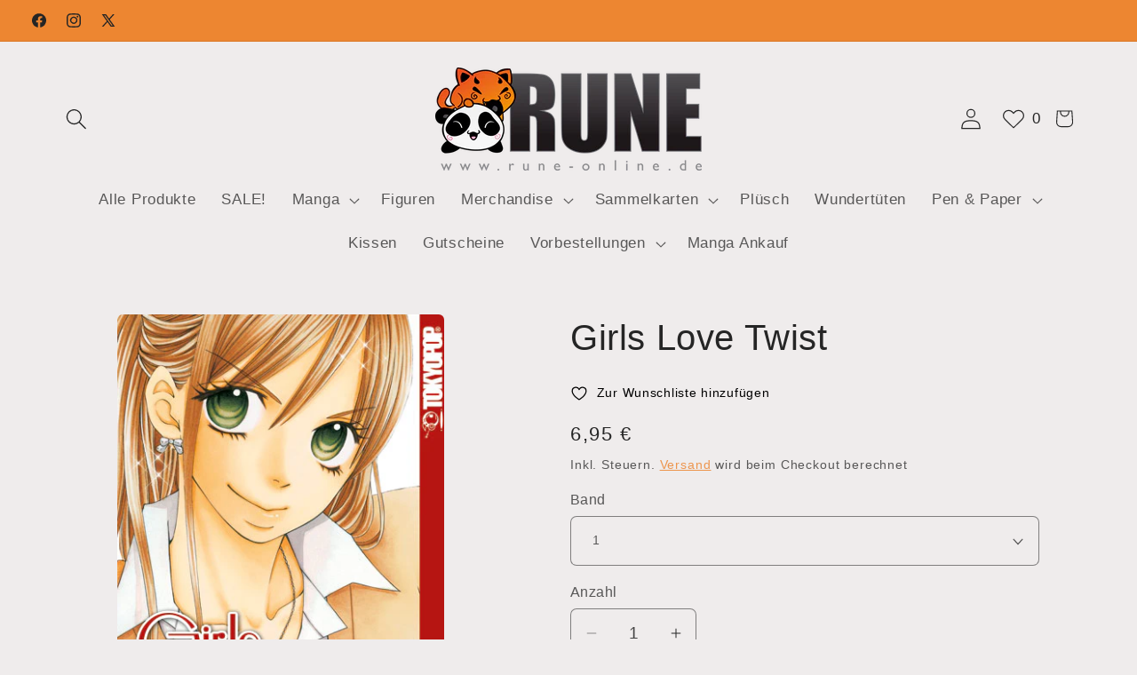

--- FILE ---
content_type: text/html; charset=utf-8
request_url: https://rune-online.com/products/girls-love-twist
body_size: 104719
content:
<!doctype html>
<html class="js" lang="de">
  <head>
    <meta charset="utf-8">
    <meta http-equiv="X-UA-Compatible" content="IE=edge">
    <meta name="viewport" content="width=device-width,initial-scale=1">
    <meta name="theme-color" content="">
    <link rel="canonical" href="https://rune-online.com/products/girls-love-twist"><title>
      Girls Love Twist
 &ndash; Rune Online</title>

    
      <meta name="description" content="&quot;Girls Love Twist&quot; Als Hinata gleich zu Beginn der Highschool von dem umwerfend gut aussehenden En gefragt wird, ob sie seine Freundin sein will, geht für sie ein Traum in Erfüllung und sie nimmt sein Angebot gern an. Doch als sie erfährt, dass En eigentlich nur als Mädchen verkleidet rumläuft, ist sie geschockt! Aber ">
    

    

<meta property="og:site_name" content="Rune Online">
<meta property="og:url" content="https://rune-online.com/products/girls-love-twist">
<meta property="og:title" content="Girls Love Twist">
<meta property="og:type" content="product">
<meta property="og:description" content="&quot;Girls Love Twist&quot; Als Hinata gleich zu Beginn der Highschool von dem umwerfend gut aussehenden En gefragt wird, ob sie seine Freundin sein will, geht für sie ein Traum in Erfüllung und sie nimmt sein Angebot gern an. Doch als sie erfährt, dass En eigentlich nur als Mädchen verkleidet rumläuft, ist sie geschockt! Aber "><meta property="og:image" content="http://rune-online.com/cdn/shop/products/1_e4795b6e-aefc-484d-8ab3-ef3c78391dba.jpg?v=1609425557">
  <meta property="og:image:secure_url" content="https://rune-online.com/cdn/shop/products/1_e4795b6e-aefc-484d-8ab3-ef3c78391dba.jpg?v=1609425557">
  <meta property="og:image:width" content="380">
  <meta property="og:image:height" content="568"><meta property="og:price:amount" content="6,95">
  <meta property="og:price:currency" content="EUR"><meta name="twitter:site" content="@rune_store"><meta name="twitter:card" content="summary_large_image">
<meta name="twitter:title" content="Girls Love Twist">
<meta name="twitter:description" content="&quot;Girls Love Twist&quot; Als Hinata gleich zu Beginn der Highschool von dem umwerfend gut aussehenden En gefragt wird, ob sie seine Freundin sein will, geht für sie ein Traum in Erfüllung und sie nimmt sein Angebot gern an. Doch als sie erfährt, dass En eigentlich nur als Mädchen verkleidet rumläuft, ist sie geschockt! Aber ">


    <script src="//rune-online.com/cdn/shop/t/4/assets/constants.js?v=132983761750457495441739614587" defer="defer"></script>
    <script src="//rune-online.com/cdn/shop/t/4/assets/pubsub.js?v=158357773527763999511739614588" defer="defer"></script>
    <script src="//rune-online.com/cdn/shop/t/4/assets/global.js?v=152862011079830610291739614587" defer="defer"></script>
    <script src="//rune-online.com/cdn/shop/t/4/assets/details-disclosure.js?v=13653116266235556501739614587" defer="defer"></script>
    <script src="//rune-online.com/cdn/shop/t/4/assets/details-modal.js?v=25581673532751508451739614587" defer="defer"></script>
    <script src="//rune-online.com/cdn/shop/t/4/assets/search-form.js?v=133129549252120666541739614589" defer="defer"></script><script src="//rune-online.com/cdn/shop/t/4/assets/animations.js?v=88693664871331136111739614587" defer="defer"></script><script>window.performance && window.performance.mark && window.performance.mark('shopify.content_for_header.start');</script><meta name="google-site-verification" content="_JNeZ_peZrmVet1gLoUIBVXaNNONSQxENFV3Q4dFP8U">
<meta name="facebook-domain-verification" content="akiftj0fh379p5nptjaq4rsf6iv18m">
<meta id="shopify-digital-wallet" name="shopify-digital-wallet" content="/51763904706/digital_wallets/dialog">
<meta name="shopify-checkout-api-token" content="439f0b00f97194d426ad6977087bba96">
<meta id="in-context-paypal-metadata" data-shop-id="51763904706" data-venmo-supported="false" data-environment="production" data-locale="de_DE" data-paypal-v4="true" data-currency="EUR">
<link rel="alternate" type="application/json+oembed" href="https://rune-online.com/products/girls-love-twist.oembed">
<script async="async" src="/checkouts/internal/preloads.js?locale=de-DE"></script>
<script id="shopify-features" type="application/json">{"accessToken":"439f0b00f97194d426ad6977087bba96","betas":["rich-media-storefront-analytics"],"domain":"rune-online.com","predictiveSearch":true,"shopId":51763904706,"locale":"de"}</script>
<script>var Shopify = Shopify || {};
Shopify.shop = "runeonline.myshopify.com";
Shopify.locale = "de";
Shopify.currency = {"active":"EUR","rate":"1.0"};
Shopify.country = "DE";
Shopify.theme = {"name":"Craft","id":177306075400,"schema_name":"Craft","schema_version":"15.2.0","theme_store_id":1368,"role":"main"};
Shopify.theme.handle = "null";
Shopify.theme.style = {"id":null,"handle":null};
Shopify.cdnHost = "rune-online.com/cdn";
Shopify.routes = Shopify.routes || {};
Shopify.routes.root = "/";</script>
<script type="module">!function(o){(o.Shopify=o.Shopify||{}).modules=!0}(window);</script>
<script>!function(o){function n(){var o=[];function n(){o.push(Array.prototype.slice.apply(arguments))}return n.q=o,n}var t=o.Shopify=o.Shopify||{};t.loadFeatures=n(),t.autoloadFeatures=n()}(window);</script>
<script id="shop-js-analytics" type="application/json">{"pageType":"product"}</script>
<script defer="defer" async type="module" src="//rune-online.com/cdn/shopifycloud/shop-js/modules/v2/client.init-shop-cart-sync_HUjMWWU5.de.esm.js"></script>
<script defer="defer" async type="module" src="//rune-online.com/cdn/shopifycloud/shop-js/modules/v2/chunk.common_QpfDqRK1.esm.js"></script>
<script type="module">
  await import("//rune-online.com/cdn/shopifycloud/shop-js/modules/v2/client.init-shop-cart-sync_HUjMWWU5.de.esm.js");
await import("//rune-online.com/cdn/shopifycloud/shop-js/modules/v2/chunk.common_QpfDqRK1.esm.js");

  window.Shopify.SignInWithShop?.initShopCartSync?.({"fedCMEnabled":true,"windoidEnabled":true});

</script>
<script id="__st">var __st={"a":51763904706,"offset":3600,"reqid":"15727802-48ce-4ef2-8250-d8b9c1f2cb8a-1768618411","pageurl":"rune-online.com\/products\/girls-love-twist","u":"21fe7d3779dc","p":"product","rtyp":"product","rid":6147425501378};</script>
<script>window.ShopifyPaypalV4VisibilityTracking = true;</script>
<script id="captcha-bootstrap">!function(){'use strict';const t='contact',e='account',n='new_comment',o=[[t,t],['blogs',n],['comments',n],[t,'customer']],c=[[e,'customer_login'],[e,'guest_login'],[e,'recover_customer_password'],[e,'create_customer']],r=t=>t.map((([t,e])=>`form[action*='/${t}']:not([data-nocaptcha='true']) input[name='form_type'][value='${e}']`)).join(','),a=t=>()=>t?[...document.querySelectorAll(t)].map((t=>t.form)):[];function s(){const t=[...o],e=r(t);return a(e)}const i='password',u='form_key',d=['recaptcha-v3-token','g-recaptcha-response','h-captcha-response',i],f=()=>{try{return window.sessionStorage}catch{return}},m='__shopify_v',_=t=>t.elements[u];function p(t,e,n=!1){try{const o=window.sessionStorage,c=JSON.parse(o.getItem(e)),{data:r}=function(t){const{data:e,action:n}=t;return t[m]||n?{data:e,action:n}:{data:t,action:n}}(c);for(const[e,n]of Object.entries(r))t.elements[e]&&(t.elements[e].value=n);n&&o.removeItem(e)}catch(o){console.error('form repopulation failed',{error:o})}}const l='form_type',E='cptcha';function T(t){t.dataset[E]=!0}const w=window,h=w.document,L='Shopify',v='ce_forms',y='captcha';let A=!1;((t,e)=>{const n=(g='f06e6c50-85a8-45c8-87d0-21a2b65856fe',I='https://cdn.shopify.com/shopifycloud/storefront-forms-hcaptcha/ce_storefront_forms_captcha_hcaptcha.v1.5.2.iife.js',D={infoText:'Durch hCaptcha geschützt',privacyText:'Datenschutz',termsText:'Allgemeine Geschäftsbedingungen'},(t,e,n)=>{const o=w[L][v],c=o.bindForm;if(c)return c(t,g,e,D).then(n);var r;o.q.push([[t,g,e,D],n]),r=I,A||(h.body.append(Object.assign(h.createElement('script'),{id:'captcha-provider',async:!0,src:r})),A=!0)});var g,I,D;w[L]=w[L]||{},w[L][v]=w[L][v]||{},w[L][v].q=[],w[L][y]=w[L][y]||{},w[L][y].protect=function(t,e){n(t,void 0,e),T(t)},Object.freeze(w[L][y]),function(t,e,n,w,h,L){const[v,y,A,g]=function(t,e,n){const i=e?o:[],u=t?c:[],d=[...i,...u],f=r(d),m=r(i),_=r(d.filter((([t,e])=>n.includes(e))));return[a(f),a(m),a(_),s()]}(w,h,L),I=t=>{const e=t.target;return e instanceof HTMLFormElement?e:e&&e.form},D=t=>v().includes(t);t.addEventListener('submit',(t=>{const e=I(t);if(!e)return;const n=D(e)&&!e.dataset.hcaptchaBound&&!e.dataset.recaptchaBound,o=_(e),c=g().includes(e)&&(!o||!o.value);(n||c)&&t.preventDefault(),c&&!n&&(function(t){try{if(!f())return;!function(t){const e=f();if(!e)return;const n=_(t);if(!n)return;const o=n.value;o&&e.removeItem(o)}(t);const e=Array.from(Array(32),(()=>Math.random().toString(36)[2])).join('');!function(t,e){_(t)||t.append(Object.assign(document.createElement('input'),{type:'hidden',name:u})),t.elements[u].value=e}(t,e),function(t,e){const n=f();if(!n)return;const o=[...t.querySelectorAll(`input[type='${i}']`)].map((({name:t})=>t)),c=[...d,...o],r={};for(const[a,s]of new FormData(t).entries())c.includes(a)||(r[a]=s);n.setItem(e,JSON.stringify({[m]:1,action:t.action,data:r}))}(t,e)}catch(e){console.error('failed to persist form',e)}}(e),e.submit())}));const S=(t,e)=>{t&&!t.dataset[E]&&(n(t,e.some((e=>e===t))),T(t))};for(const o of['focusin','change'])t.addEventListener(o,(t=>{const e=I(t);D(e)&&S(e,y())}));const B=e.get('form_key'),M=e.get(l),P=B&&M;t.addEventListener('DOMContentLoaded',(()=>{const t=y();if(P)for(const e of t)e.elements[l].value===M&&p(e,B);[...new Set([...A(),...v().filter((t=>'true'===t.dataset.shopifyCaptcha))])].forEach((e=>S(e,t)))}))}(h,new URLSearchParams(w.location.search),n,t,e,['guest_login'])})(!0,!0)}();</script>
<script integrity="sha256-4kQ18oKyAcykRKYeNunJcIwy7WH5gtpwJnB7kiuLZ1E=" data-source-attribution="shopify.loadfeatures" defer="defer" src="//rune-online.com/cdn/shopifycloud/storefront/assets/storefront/load_feature-a0a9edcb.js" crossorigin="anonymous"></script>
<script data-source-attribution="shopify.dynamic_checkout.dynamic.init">var Shopify=Shopify||{};Shopify.PaymentButton=Shopify.PaymentButton||{isStorefrontPortableWallets:!0,init:function(){window.Shopify.PaymentButton.init=function(){};var t=document.createElement("script");t.src="https://rune-online.com/cdn/shopifycloud/portable-wallets/latest/portable-wallets.de.js",t.type="module",document.head.appendChild(t)}};
</script>
<script data-source-attribution="shopify.dynamic_checkout.buyer_consent">
  function portableWalletsHideBuyerConsent(e){var t=document.getElementById("shopify-buyer-consent"),n=document.getElementById("shopify-subscription-policy-button");t&&n&&(t.classList.add("hidden"),t.setAttribute("aria-hidden","true"),n.removeEventListener("click",e))}function portableWalletsShowBuyerConsent(e){var t=document.getElementById("shopify-buyer-consent"),n=document.getElementById("shopify-subscription-policy-button");t&&n&&(t.classList.remove("hidden"),t.removeAttribute("aria-hidden"),n.addEventListener("click",e))}window.Shopify?.PaymentButton&&(window.Shopify.PaymentButton.hideBuyerConsent=portableWalletsHideBuyerConsent,window.Shopify.PaymentButton.showBuyerConsent=portableWalletsShowBuyerConsent);
</script>
<script data-source-attribution="shopify.dynamic_checkout.cart.bootstrap">document.addEventListener("DOMContentLoaded",(function(){function t(){return document.querySelector("shopify-accelerated-checkout-cart, shopify-accelerated-checkout")}if(t())Shopify.PaymentButton.init();else{new MutationObserver((function(e,n){t()&&(Shopify.PaymentButton.init(),n.disconnect())})).observe(document.body,{childList:!0,subtree:!0})}}));
</script>
<link id="shopify-accelerated-checkout-styles" rel="stylesheet" media="screen" href="https://rune-online.com/cdn/shopifycloud/portable-wallets/latest/accelerated-checkout-backwards-compat.css" crossorigin="anonymous">
<style id="shopify-accelerated-checkout-cart">
        #shopify-buyer-consent {
  margin-top: 1em;
  display: inline-block;
  width: 100%;
}

#shopify-buyer-consent.hidden {
  display: none;
}

#shopify-subscription-policy-button {
  background: none;
  border: none;
  padding: 0;
  text-decoration: underline;
  font-size: inherit;
  cursor: pointer;
}

#shopify-subscription-policy-button::before {
  box-shadow: none;
}

      </style>
<script id="sections-script" data-sections="header" defer="defer" src="//rune-online.com/cdn/shop/t/4/compiled_assets/scripts.js?v=3812"></script>
<script>window.performance && window.performance.mark && window.performance.mark('shopify.content_for_header.end');</script>


    <style data-shopify>
      
      
      
      
      

      
        :root,
        .color-scheme-1 {
          --color-background: 239,236,236;
        
          --gradient-background: #efecec;
        

        

        --color-foreground: 37,37,37;
        --color-background-contrast: 181,167,167;
        --color-shadow: 37,37,37;
        --color-button: 237,134,49;
        --color-button-text: 255,255,255;
        --color-secondary-button: 239,236,236;
        --color-secondary-button-text: 237,134,49;
        --color-link: 237,134,49;
        --color-badge-foreground: 37,37,37;
        --color-badge-background: 239,236,236;
        --color-badge-border: 37,37,37;
        --payment-terms-background-color: rgb(239 236 236);
      }
      
        
        .color-scheme-2 {
          --color-background: 255,255,255;
        
          --gradient-background: #ffffff;
        

        

        --color-foreground: 37,37,37;
        --color-background-contrast: 191,191,191;
        --color-shadow: 37,37,37;
        --color-button: 37,37,37;
        --color-button-text: 255,255,255;
        --color-secondary-button: 255,255,255;
        --color-secondary-button-text: 37,37,37;
        --color-link: 37,37,37;
        --color-badge-foreground: 37,37,37;
        --color-badge-background: 255,255,255;
        --color-badge-border: 37,37,37;
        --payment-terms-background-color: rgb(255 255 255);
      }
      
        
        .color-scheme-3 {
          --color-background: 113,106,86;
        
          --gradient-background: #716a56;
        

        

        --color-foreground: 239,236,236;
        --color-background-contrast: 41,38,31;
        --color-shadow: 37,37,37;
        --color-button: 239,236,236;
        --color-button-text: 113,106,86;
        --color-secondary-button: 113,106,86;
        --color-secondary-button-text: 239,236,236;
        --color-link: 239,236,236;
        --color-badge-foreground: 239,236,236;
        --color-badge-background: 113,106,86;
        --color-badge-border: 239,236,236;
        --payment-terms-background-color: rgb(113 106 86);
      }
      
        
        .color-scheme-4 {
          --color-background: 44,51,47;
        
          --gradient-background: #2c332f;
        

        

        --color-foreground: 239,236,236;
        --color-background-contrast: 56,65,60;
        --color-shadow: 37,37,37;
        --color-button: 239,236,236;
        --color-button-text: 44,51,47;
        --color-secondary-button: 44,51,47;
        --color-secondary-button-text: 239,236,236;
        --color-link: 239,236,236;
        --color-badge-foreground: 239,236,236;
        --color-badge-background: 44,51,47;
        --color-badge-border: 239,236,236;
        --payment-terms-background-color: rgb(44 51 47);
      }
      
        
        .color-scheme-5 {
          --color-background: 63,81,71;
        
          --gradient-background: #3f5147;
        

        

        --color-foreground: 239,236,236;
        --color-background-contrast: 7,9,8;
        --color-shadow: 37,37,37;
        --color-button: 239,236,236;
        --color-button-text: 63,81,71;
        --color-secondary-button: 63,81,71;
        --color-secondary-button-text: 239,236,236;
        --color-link: 239,236,236;
        --color-badge-foreground: 239,236,236;
        --color-badge-background: 63,81,71;
        --color-badge-border: 239,236,236;
        --payment-terms-background-color: rgb(63 81 71);
      }
      
        
        .color-scheme-4f59257c-c768-487d-bb7e-ae85fd1edfe1 {
          --color-background: 237,134,49;
        
          --gradient-background: #ed8631;
        

        

        --color-foreground: 37,37,37;
        --color-background-contrast: 146,73,13;
        --color-shadow: 37,37,37;
        --color-button: 44,51,47;
        --color-button-text: 237,134,49;
        --color-secondary-button: 237,134,49;
        --color-secondary-button-text: 237,134,49;
        --color-link: 237,134,49;
        --color-badge-foreground: 37,37,37;
        --color-badge-background: 237,134,49;
        --color-badge-border: 37,37,37;
        --payment-terms-background-color: rgb(237 134 49);
      }
      
        
        .color-scheme-7396fa4d-924b-4234-a4f8-37df19bf3c5e {
          --color-background: 255,68,0;
        
          --gradient-background: #ff4400;
        

        

        --color-foreground: 255,255,255;
        --color-background-contrast: 128,34,0;
        --color-shadow: 37,37,37;
        --color-button: 237,134,49;
        --color-button-text: 255,255,255;
        --color-secondary-button: 255,68,0;
        --color-secondary-button-text: 237,134,49;
        --color-link: 237,134,49;
        --color-badge-foreground: 255,255,255;
        --color-badge-background: 255,68,0;
        --color-badge-border: 255,255,255;
        --payment-terms-background-color: rgb(255 68 0);
      }
      

      body, .color-scheme-1, .color-scheme-2, .color-scheme-3, .color-scheme-4, .color-scheme-5, .color-scheme-4f59257c-c768-487d-bb7e-ae85fd1edfe1, .color-scheme-7396fa4d-924b-4234-a4f8-37df19bf3c5e {
        color: rgba(var(--color-foreground), 0.75);
        background-color: rgb(var(--color-background));
      }

      :root {
        --font-body-family: "system_ui", -apple-system, 'Segoe UI', Roboto, 'Helvetica Neue', 'Noto Sans', 'Liberation Sans', Arial, sans-serif, 'Apple Color Emoji', 'Segoe UI Emoji', 'Segoe UI Symbol', 'Noto Color Emoji';
        --font-body-style: normal;
        --font-body-weight: 400;
        --font-body-weight-bold: 700;

        --font-heading-family: "system_ui", -apple-system, 'Segoe UI', Roboto, 'Helvetica Neue', 'Noto Sans', 'Liberation Sans', Arial, sans-serif, 'Apple Color Emoji', 'Segoe UI Emoji', 'Segoe UI Symbol', 'Noto Color Emoji';
        --font-heading-style: normal;
        --font-heading-weight: 400;

        --font-body-scale: 1.2;
        --font-heading-scale: 0.8333333333333334;

        --media-padding: px;
        --media-border-opacity: 0.1;
        --media-border-width: 0px;
        --media-radius: 6px;
        --media-shadow-opacity: 0.0;
        --media-shadow-horizontal-offset: 0px;
        --media-shadow-vertical-offset: 4px;
        --media-shadow-blur-radius: 5px;
        --media-shadow-visible: 0;

        --page-width: 120rem;
        --page-width-margin: 0rem;

        --product-card-image-padding: 0.0rem;
        --product-card-corner-radius: 0.6rem;
        --product-card-text-alignment: left;
        --product-card-border-width: 0.1rem;
        --product-card-border-opacity: 0.1;
        --product-card-shadow-opacity: 0.1;
        --product-card-shadow-visible: 1;
        --product-card-shadow-horizontal-offset: 0.0rem;
        --product-card-shadow-vertical-offset: 0.4rem;
        --product-card-shadow-blur-radius: 0.5rem;

        --collection-card-image-padding: 0.0rem;
        --collection-card-corner-radius: 0.6rem;
        --collection-card-text-alignment: left;
        --collection-card-border-width: 0.1rem;
        --collection-card-border-opacity: 0.1;
        --collection-card-shadow-opacity: 0.0;
        --collection-card-shadow-visible: 0;
        --collection-card-shadow-horizontal-offset: 0.0rem;
        --collection-card-shadow-vertical-offset: 0.4rem;
        --collection-card-shadow-blur-radius: 0.5rem;

        --blog-card-image-padding: 0.0rem;
        --blog-card-corner-radius: 0.6rem;
        --blog-card-text-alignment: left;
        --blog-card-border-width: 0.1rem;
        --blog-card-border-opacity: 0.1;
        --blog-card-shadow-opacity: 0.0;
        --blog-card-shadow-visible: 0;
        --blog-card-shadow-horizontal-offset: 0.0rem;
        --blog-card-shadow-vertical-offset: 0.4rem;
        --blog-card-shadow-blur-radius: 0.5rem;

        --badge-corner-radius: 0.6rem;

        --popup-border-width: 1px;
        --popup-border-opacity: 0.5;
        --popup-corner-radius: 6px;
        --popup-shadow-opacity: 0.0;
        --popup-shadow-horizontal-offset: 0px;
        --popup-shadow-vertical-offset: 4px;
        --popup-shadow-blur-radius: 5px;

        --drawer-border-width: 1px;
        --drawer-border-opacity: 0.1;
        --drawer-shadow-opacity: 0.0;
        --drawer-shadow-horizontal-offset: 0px;
        --drawer-shadow-vertical-offset: 4px;
        --drawer-shadow-blur-radius: 5px;

        --spacing-sections-desktop: 0px;
        --spacing-sections-mobile: 0px;

        --grid-desktop-vertical-spacing: 20px;
        --grid-desktop-horizontal-spacing: 20px;
        --grid-mobile-vertical-spacing: 10px;
        --grid-mobile-horizontal-spacing: 10px;

        --text-boxes-border-opacity: 0.1;
        --text-boxes-border-width: 0px;
        --text-boxes-radius: 6px;
        --text-boxes-shadow-opacity: 0.0;
        --text-boxes-shadow-visible: 0;
        --text-boxes-shadow-horizontal-offset: 0px;
        --text-boxes-shadow-vertical-offset: 4px;
        --text-boxes-shadow-blur-radius: 5px;

        --buttons-radius: 6px;
        --buttons-radius-outset: 7px;
        --buttons-border-width: 1px;
        --buttons-border-opacity: 1.0;
        --buttons-shadow-opacity: 0.0;
        --buttons-shadow-visible: 0;
        --buttons-shadow-horizontal-offset: 0px;
        --buttons-shadow-vertical-offset: 4px;
        --buttons-shadow-blur-radius: 5px;
        --buttons-border-offset: 0.3px;

        --inputs-radius: 6px;
        --inputs-border-width: 1px;
        --inputs-border-opacity: 0.55;
        --inputs-shadow-opacity: 0.0;
        --inputs-shadow-horizontal-offset: 0px;
        --inputs-margin-offset: 0px;
        --inputs-shadow-vertical-offset: 4px;
        --inputs-shadow-blur-radius: 5px;
        --inputs-radius-outset: 7px;

        --variant-pills-radius: 40px;
        --variant-pills-border-width: 1px;
        --variant-pills-border-opacity: 0.55;
        --variant-pills-shadow-opacity: 0.0;
        --variant-pills-shadow-horizontal-offset: 0px;
        --variant-pills-shadow-vertical-offset: 4px;
        --variant-pills-shadow-blur-radius: 5px;
      }

      *,
      *::before,
      *::after {
        box-sizing: inherit;
      }

      html {
        box-sizing: border-box;
        font-size: calc(var(--font-body-scale) * 62.5%);
        height: 100%;
      }

      body {
        display: grid;
        grid-template-rows: auto auto 1fr auto;
        grid-template-columns: 100%;
        min-height: 100%;
        margin: 0;
        font-size: 1.5rem;
        letter-spacing: 0.06rem;
        line-height: calc(1 + 0.8 / var(--font-body-scale));
        font-family: var(--font-body-family);
        font-style: var(--font-body-style);
        font-weight: var(--font-body-weight);
      }

      @media screen and (min-width: 750px) {
        body {
          font-size: 1.6rem;
        }
      }
    </style>

    <link href="//rune-online.com/cdn/shop/t/4/assets/base.css?v=49072530567017550001742919608" rel="stylesheet" type="text/css" media="all" />
    <link rel="stylesheet" href="//rune-online.com/cdn/shop/t/4/assets/component-cart-items.css?v=123238115697927560811739614587" media="print" onload="this.media='all'"><link href="//rune-online.com/cdn/shop/t/4/assets/component-localization-form.css?v=170315343355214948141739614587" rel="stylesheet" type="text/css" media="all" />
      <script src="//rune-online.com/cdn/shop/t/4/assets/localization-form.js?v=144176611646395275351739614588" defer="defer"></script><link
        rel="stylesheet"
        href="//rune-online.com/cdn/shop/t/4/assets/component-predictive-search.css?v=118923337488134913561739614587"
        media="print"
        onload="this.media='all'"
      ><script>
      if (Shopify.designMode) {
        document.documentElement.classList.add('shopify-design-mode');
      }
    </script>
  <!-- BEGIN app block: shopify://apps/complianz-gdpr-cookie-consent/blocks/bc-block/e49729f0-d37d-4e24-ac65-e0e2f472ac27 -->

    
    
    

    
    
        <script>
            var sDomain = location.host;
            (function(){
                window.thirdPartyScriptDefinition = [
                    
                ]
            })();(()=>{
                var sDomain=location.host;
                const __useGoogleConsentMode =false;
                const __whiteListForConsentMode =[];
                const __dataLayerName ='';
                (()=>{var i={z:"thirdPartyScriptDefinition",o:"Shopify",c:"analytics",d:"publish",i:"src",l:"provider",p:"type_0",y:"type_1",f:"type_2",n:"true",a:"length",r:"detail",A:"Proxy",j:"setInterval",F:"clearInterval",g:"find",X:"filter",G:"forEach",H:"splice",Z:"hasOwnProperty",M:"addEventListener",u:"includes",h:"push",_:"cookie",P:"set",O:"get",s:"gtag",D:"ad_storage",I:"ad_user_data",T:"ad_personalization",b:"analytics_storage",x:"functionality_storage",C:"personalization_storage",L:"security_storage",R:"wait_for_update",k:"consent",U:"default",q:"ads_data_redaction",B:"google_consent_mode",J:"dataLayer",e:"granted",t:"denied",Q:"update",V:"GDPR_LC:userConsentSetting",W:1500,m:null},o={[i.D]:i.t,[i.I]:i.t,[i.T]:i.t,[i.b]:i.t,[i.x]:i.t,[i.C]:i.t,[i.L]:i.t,[i.R]:i.W};((a,l,t,f,p=[],c=t.J)=>{let y=function(r,e){return!!r[t.g](n=>!!n&&!!e&&n[t.i]&&e[t.i]&&n[t.i]===e[t.i]&&n[t._]===e[t._])},g=r=>f?!!p[t.g](e=>{if(typeof r[t.i]=="string")return r[t.i][t.u](e);if(typeof r[t.l]=="string")return r[t.l][t.u](e)}):!1,u=function(r){let e=[];for(let s=0;s<r[t.a];s++)r[s]||e[t.h](s);let n=r[t.a]-e[t.a];return e[t.G](s=>r[t.H](s,1)),n},d=[],h={[t.P]:(r,e,n,s)=>{let _=u(r);return e===t.a?r[t.a]=_:n!=null&&(y(r,n)||g(n)||(d[e]=n)),!0},[t.O]:(r,e)=>r[e]};if(a[t.z]=new a[t.A](d,h),f){a[c]=a[c]||[],a[t.s]=function(...n){a[c][t.h](n)},a[t.s](t.k,t.U,{...o}),a[t.s](t.P,t.q,!0);let r=a[t.j](()=>{!!a[t.o]&&!!a[t.o][t.c]&&!!a[t.o][t.c][t.d]&&(a[t.F](r),a[t.o][t.c][t.d](t.B,{...o}))},5),e=n=>{Date.now()-t.m<50||(t.m=Date.now(),o[t.D]=n[t.r][t.f][t.n]?t.e:t.t,o[t.I]=n[t.r][t.f][t.n]?t.e:t.t,o[t.T]=n[t.r][t.f][t.n]?t.e:t.t,o[t.b]=n[t.r][t.y][t.n]?t.e:t.t,o[t.x]=n[t.r][t.p][t.n]?t.e:t.t,o[t.C]=n[t.r][t.y][t.n]?t.e:t.t,o[t.L]=n[t.r][t.p][t.n]?t.e:t.t,a[t.s](t.k,t.Q,{...o}))};l[t.M](t.V,e)}})(window,document,i,__useGoogleConsentMode,__whiteListForConsentMode,__dataLayerName);})();
                const definitions = [];
                definitions.length > 0 && window.thirdPartyScriptDefinition.push(...definitions);
                window.BC_JSON_ObjectBypass={"_ab":{"description":"Used in connection with access to admin.","path":"\/","domain":"","provider":"Shopify","type":"type_0","expires":"86400","recommendation":"0","editable":"false","deletable":"false","set":"0"},"_secure_session_id":{"description":"Used in connection with navigation through a storefront.","path":"\/","domain":"","provider":"Shopify","type":"type_0","expires":"2592000","recommendation":"0","editable":"false","deletable":"false","set":"0"},"__cfduid":{"description":"The _cfduid cookie helps Cloudflare detect malicious visitors to our Customers’ websites and minimizes blocking legitimate users.","path":"\/","domain":"","provider":"Cloudflare","type":"type_0","expires":"2592000","recommendation":"0","editable":"false","deletable":"false","set":"0"},"Cart":{"description":"Used in connection with shopping cart.","path":"\/","domain":"","provider":"Shopify","type":"type_0","expires":"1209600","recommendation":"0","editable":"false","deletable":"false","set":"0"},"cart":{"description":"Used in connection with shopping cart.","path":"\/","domain":"","provider":"Shopify","type":"type_0","expires":"1209600","recommendation":"0","editable":"false","deletable":"false","set":"0"},"cart_sig":{"description":"Used in connection with checkout.","path":"\/","domain":"","provider":"Shopify","type":"type_0","expires":"1209600","recommendation":"0","editable":"false","deletable":"false","set":"0"},"cart_ts":{"description":"Used in connection with checkout.","path":"\/","domain":"","provider":"Shopify","type":"type_0","expires":"1209600","recommendation":"0","editable":"false","deletable":"false","set":"0"},"cart_ver":{"description":"Used in connection with shopping cart.","path":"\/","domain":"","provider":"Shopify","type":"type_0","expires":"1209600","recommendation":"0","editable":"false","deletable":"false","set":"0"},"checkout_token":{"description":"Used in connection with checkout.","path":"\/","domain":"","provider":"Shopify","type":"type_0","expires":"31536000","recommendation":"0","editable":"false","deletable":"false","set":"0"},"Secret":{"description":"Used in connection with checkout.","path":"\/","domain":"","provider":"Shopify","type":"type_0","expires":"31536000","recommendation":"0","editable":"false","deletable":"false","set":"0"},"secure_customer_sig":{"description":"Used in connection with customer login.","path":"\/","domain":"","provider":"Shopify","type":"type_0","expires":"31536000","recommendation":"0","editable":"false","deletable":"false","set":"0"},"storefront_digest":{"description":"Used in connection with customer login.","path":"\/","domain":"","provider":"Shopify","type":"type_0","expires":"31536000","recommendation":"0","editable":"false","deletable":"false","set":"0"},"_shopify_u":{"description":"Used to facilitate updating customer account information.","path":"\/","domain":"","provider":"Shopify","type":"type_0","expires":"31536000","recommendation":"0","editable":"false","deletable":"false","set":"0"},"XSRF-TOKEN":{"description":"Used in connection with GDPR legal Cookie.","path":"\/","domain":"","provider":"GDPR Legal Cookie","type":"type_0","expires":"31536000","recommendation":"0","editable":"false","deletable":"false","set":"0"},"gdpr_legal_cookie_session":{"description":"Used in connection with GDPR legal Cookie.","path":"\/","domain":"","provider":"GDPR Legal Cookie","type":"type_0","expires":"0","recommendation":"0","editable":"false","deletable":"false","set":"0"},"_bc_c_set":{"description":"Used in connection with GDPR legal Cookie.","path":"\/","domain":"","provider":"GDPR Legal Cookie","type":"type_0","expires":"2592000","recommendation":"0","editable":"false","deletable":"false","set":"0","optIn":true,"live":"1","ShopifyMinConsent":false},"_tracking_consent":{"description":"For Shopify User Consent Tracking.","path":"\/","domain":"","provider":"Shopify","type":"type_0","expires":"31536000","recommendation":"0","editable":"false","deletable":"false","set":"0"},"_shopify_m":{"description":"Used for managing customer privacy settings.","path":"\/","domain":"","provider":"Shopify","type":"type_0","expires":"31536000","recommendation":"0","editable":"false","deletable":"false","set":"0"},"_shopify_tm":{"description":"Used for managing customer privacy settings.","path":"\/","domain":"","provider":"Shopify","type":"type_0","expires":"31536000","recommendation":"0","editable":"false","deletable":"false","set":"0"},"_shopify_tw":{"description":"Used for managing customer privacy settings.","path":"\/","domain":"","provider":"Shopify","type":"type_0","expires":"31536000","recommendation":"0","editable":"false","deletable":"false","set":"0"},"_storefront_u":{"description":"Used to facilitate updating customer account information.","path":"\/","domain":"","provider":"Shopify","type":"type_0","expires":"31536000","recommendation":"0","editable":"false","deletable":"false","set":"0"},"cart_currency":{"description":"Used in connection with cart and checkout.","path":"\/","domain":"","provider":"Shopify","type":"type_0","expires":"31536000","recommendation":"0","editable":"false","deletable":"false","set":"0"},"_orig_referrer":{"description":"Used in connection with shopping cart.","path":"\/","domain":"","provider":"Shopify","type":"type_1","expires":"1209600","recommendation":"1","editable":"true","deletable":"false","set":"1"},"_landing_page":{"description":"Track landing pages.","path":"\/","domain":"","provider":"Shopify","type":"type_1","expires":"1209600","recommendation":"1","editable":"true","deletable":"false","set":"1"},"_s":{"description":"Shopify analytics.","path":"\/","domain":"","provider":"Shopify","type":"type_1","expires":"1800","recommendation":"1","editable":"true","deletable":"false","set":"1"},"_shopify_d":{"description":"Shopify analytics.","path":"\/","domain":"","provider":"Shopify","type":"type_1","expires":"1209600","recommendation":"1","editable":"true","deletable":"false","set":"1"},"_shopify_fs":{"description":"Shopify analytics.","path":"\/","domain":"","provider":"Shopify","type":"type_1","expires":"1209600","recommendation":"1","editable":"true","deletable":"false","set":"1"},"_shopify_s":{"description":"Shopify analytics.","path":"\/","domain":"","provider":"Shopify","type":"type_1","expires":"1800","recommendation":"1","editable":"true","deletable":"false","set":"1"},"_shopify_y":{"description":"Shopify analytics.","path":"\/","domain":"","provider":"Shopify","type":"type_1","expires":"31536000","recommendation":"1","editable":"true","deletable":"false","set":"1"},"_y":{"description":"Shopify analytics.","path":"\/","domain":"","provider":"Shopify","type":"type_1","expires":"31536000","recommendation":"1","editable":"true","deletable":"false","set":"1"},"_shopify_sa_p":{"description":"Shopify analytics relating to marketing \u0026 referrals.","path":"\/","domain":"","provider":"Shopify","type":"type_1","expires":"1800","recommendation":"1","editable":"true","deletable":"false","set":"1"},"_shopify_sa_t":{"description":"Shopify analytics relating to marketing \u0026 referrals.","path":"\/","domain":"","provider":"Shopify","type":"type_1","expires":"1800","recommendation":"1","editable":"true","deletable":"false","set":"1"},"_shopify_uniq":{"description":"Shopify analytics.","path":"\/","domain":"","provider":"Shopify","type":"type_1","expires":"1800","recommendation":"1","editable":"true","deletable":"false","set":"1"},"_shopify_visit":{"description":"Shopify analytics.","path":"\/","domain":"","provider":"Shopify","type":"type_1","expires":"1800","recommendation":"1","editable":"true","deletable":"false","set":"1"},"tracked_start_checkout":{"description":"Shopify analytics relating to checkout.","path":"\/","domain":"","provider":"Shopify","type":"type_1","expires":"1800","recommendation":"1","editable":"true","deletable":"false","set":"1"},"ki_r":{"description":"Shopify analytics.","path":"\/","domain":"","provider":"Shopify","type":"type_1","expires":"1800","recommendation":"1","editable":"true","deletable":"false","set":"1"},"ki_t":{"description":"Shopify analytics.","path":"\/","domain":"","provider":"Shopify","type":"type_1","expires":"1800","recommendation":"1","editable":"true","deletable":"false","set":"1"},"ab_test_*":{"description":"Shopify analytics.","path":"\/","domain":"","provider":"Shopify","type":"type_1","expires":"1800","recommendation":"1","editable":"true","deletable":"false","set":"1"}};
                const permanentDomain = 'runeonline.myshopify.com';
                window.BC_GDPR_2ce3a13160348f524c8cc9={'google':[],'_bc_c_set':'customScript','customScriptsSRC':[]};
                var GDPR_LC_versionNr=202401311200;var GDPR_LC_ZLoad=function(){var defaultDefinition=[
                    // { "src": "facebook", "cookie": "fr", "provider": "facebook.com", "description": "", "expires": 7776000, "domain": "facebook.com", "declaration": 1, "group": "facebook" }, { "src": "facebook", "cookie": "_fbp", "provider": sDomain, "description": "", "expires": 7776000, "domain": sDomain, "declaration": 1, "group": "facebook" }, { "src": "google-analytics.com", "cookie": "_ga", "provider": sDomain, "description": "", "expires": 63072000, "domain": sDomain, "declaration": 1, "group": "google" }, { "src": "googletagmanager.com", "cookie": "_ga", "provider": sDomain, "description": "", "expires": 63072000, "domain": sDomain, "declaration": 1, "group": "google" }, { "src": "googletagmanager.com", "cookie": "_gid", "provider": sDomain, "description": "", "expires": 86400, "domain": sDomain, "declaration": 1, "group": "google" }, { "src": "googletagmanager.com", "cookie": "_gat", "provider": sDomain, "description": "", "expires": 86400, "domain": sDomain, "declaration": 1, "group": "google" }, { "src": "googleadservices.com", "cookie": "IDE", "provider": sDomain, "description": "", "expires": 63072000, "domain": sDomain, "declaration": 2, "group": "google Ads" }
                ]; if (window.thirdPartyScriptDefinition ===undefined) { window.thirdPartyScriptDefinition=[]; defaultDefinition.forEach(function (value) { window.thirdPartyScriptDefinition.push(value) }) } else { var exist=false; defaultDefinition.forEach(function (script) { window.thirdPartyScriptDefinition.forEach(function (value) { if (value.src ===script.src && value.cookie ===script.cookie) { exist=true } }); if (!exist) { window.thirdPartyScriptDefinition.push(script) } }) } (function polyfill(){if (!Array.from) { Array.from=(function(){var toStr=Object.prototype.toString; var isCallable=function (fn) { return typeof fn ==='function' || toStr.call(fn) ==='[object Function]' }; var toInteger=function (value) { var number=Number(value); if (isNaN(number)) { return 0 } if (number ===0 || !isFinite(number)) { return number } return (number > 0 ? 1 : -1) * Math.floor(Math.abs(number)) }; var maxSafeInteger=Math.pow(2, 53) - 1; var toLength=function (value) { var len=toInteger(value); return Math.min(Math.max(len, 0), maxSafeInteger) }; return function from(arrayLike) { var C=this; var items=Object(arrayLike); if (arrayLike ==null) { throw new TypeError('Array.from requires an array-like object - not null or undefined') } var mapFn=arguments.length > 1 ? arguments[1] : void undefined; var T; if (typeof mapFn !=='undefined') { if (!isCallable(mapFn)) { throw new TypeError('Array.from: when provided, the second argument must be a function') } if (arguments.length > 2) { T=arguments[2] } } var len=toLength(items.length); var A=isCallable(C) ? Object(new C(len)) : new Array(len); var k=0; var kValue; while (k < len) { kValue=items[k]; if (mapFn) { A[k]=typeof T ==='undefined' ? mapFn(kValue, k) : mapFn.call(T, kValue, k) } else { A[k]=kValue } k +=1 } A.length=len; return A } }()) } })(); var shopifyCookies={ '_s': !1, '_shopify_fs': !1, '_shopify_s': !1, '_shopify_y': !1, '_y': !1, '_shopify_sa_p': !1, '_shopify_sa_t': !1, '_shopify_uniq': !1, '_shopify_visit': !1, 'tracked_start_checkout': !1, 'bc_trekkie_fbp_custom': !1 }; function GDPR_LC_Token(){var getToken={ "tokenLength": 8, "ranToken": '', "randomize": function(){return Math.random().toString(32).substr(2) }, "generate": function(){while (this.ranToken.length <=this.tokenLength) { this.ranToken +=this.randomize() } this.ranToken=permanentDomain + Date.now() + this.ranToken; return btoa(this.ranToken) }, "get": function(){return this.generate() } }; return getToken.get() }; function getCookieValue(a) { var b=document.cookie.match('(^|;)\\s*' + a + '\\s*=\\s*([^;]+)'); return b ? b.pop() : false }; function loadCookieSettings(sessID) { return; var script=document.createElement('script'); script.src='https://cookieapp-staging.beeclever.app/get-cookie-setting?shopify_domain=permanentDomain&token=' + sessID; script.async=false; document.head.appendChild(script); script.addEventListener('load', function(){console.log('UserData loaded') }) };(function setUserCookieData(){window.GDPR_LC_Sess_ID_Name="GDPR_LC_SESS_ID"; window.GDPR_LC_Sess_ID=getCookieValue(window.GDPR_LC_Sess_ID_Name); if (window.GDPR_LC_Sess_ID) { loadCookieSettings(window.GDPR_LC_Sess_ID) } else { window.GDPR_LC_Sess_ID=GDPR_LC_Token() } })(); function setBC_GDPR_LEGAL_custom_cookies(){window['BC_GDPR_LEGAL_custom_cookies']=window['BC_GDPR_LEGAL_custom_cookies'] || {}; window['BC_GDPR_LEGAL_custom_cookies']['list']=window['BC_GDPR_LEGAL_custom_cookies']['list'] || {}; if ('GDPR_legal_cookie' in localStorage) { window['BC_GDPR_LEGAL_custom_cookies']['list']=JSON.parse(window.localStorage.getItem('GDPR_legal_cookie')) } };setBC_GDPR_LEGAL_custom_cookies(); (function(){var hasConsent=!1; Array.from(Object.keys(window['BC_GDPR_LEGAL_custom_cookies']['list'])).forEach(function (c) { if (shopifyCookies.hasOwnProperty(c) && window['BC_GDPR_LEGAL_custom_cookies']['list'][c].userSetting) { hasConsent=!0 } }); var wt=window.trekkie, ws=window.ShopifyAnalytics; if (!hasConsent && wt !==undefined) { wt=[], wt.integrations=wt.integrations || !0, ws=ws.lib=ws.meta=ws.meta.page={}, ws.lib.track=function(){} } })(); window.bc_tagManagerTasks={ "bc_tgm_aw": "google", "bc_tgm_gtm": "google", "bc_tgm_ua": "google", "bc_tgm_fbp": "facebook", "any": "any", "_bc_c_set": "customScript" }; var wl=whiteList=["recaptcha", "notifications.google"]; var GDPR_LC_scriptPath='gdpr-legal-cookie.beeclever.app'; if (window.GDPR_LC_Beta_activate !==undefined && window.GDPR_LC_Beta_activate) { GDPR_LC_scriptPath='cookieapp-staging.beeclever.app' } wl.push(GDPR_LC_scriptPath); var checkIsBlackListed=function (src) { setBC_GDPR_LEGAL_custom_cookies(); if (src ===null) { return null } if (!!window.TrustedScriptURL && src instanceof TrustedScriptURL) { src=src.toString() } var r=!1; for (var x=thirdPartyScriptDefinition.length - 1; x >=0; x--) { var bSrc=thirdPartyScriptDefinition[x]['src']; if (src.indexOf(bSrc) !==-1 && src.toLowerCase().indexOf('jquery') ===-1) { r=x } } wl.forEach(function (wSrc) { if (src.indexOf(wSrc) !==-1) { r=false } }); if (r !==false) { function getTCookieName(name, index) { var tCookieObject=thirdPartyScriptDefinition[index]; if (tCookieObject !==undefined) { var cookies=[]; thirdPartyScriptDefinition.forEach(function (cookie) { if (cookie['src'] ===tCookieObject['src']) { cookies.push(cookie) } }); var tCookieName=tCookieObject['cookie']; if (tCookieObject['domain'] !==document.location.host) { tCookieName=tCookieObject['cookie'] + '$%bc%$' + tCookieObject['domain'] } if (tCookieName ===name && tCookieObject['domain'] ===window['BC_GDPR_LEGAL_custom_cookies']['list'][name]['domain']) { if (window['BC_GDPR_LEGAL_custom_cookies']['list'][name]['userSetting']) { index=!1 } } cookies.forEach(function (cookie) { if (window['BC_GDPR_LEGAL_custom_cookies']['list'][cookie['cookie']] !==undefined && window['BC_GDPR_LEGAL_custom_cookies']['list'][cookie['cookie']]['userSetting']) { index=!1 } }); return index } return !1 };var cookieListKeys=Array.from(Object.keys(window['BC_GDPR_LEGAL_custom_cookies']['list'])); if (cookieListKeys.length > 0) { Array.from(Object.keys(window['BC_GDPR_LEGAL_custom_cookies']['list'])).forEach(function (cookieName) { r=getTCookieName(cookieName.toString(), r) }) } else { for (var x=thirdPartyScriptDefinition.length - 1; x >=0; x--) { var tCookie=thirdPartyScriptDefinition[x]; if (src.indexOf(tCookie['src']) !==-1) { r=tCookie['cookie'] + '$%bc%$' + tCookie['domain'] } } return r } } return r }; window.scriptElementsHidden=window.scriptElementsHidden || []; window.callbackFunc=function (elem, args) { for (var x=0; x < elem.length; x++) { if (elem[x] ===null || elem[x] ===undefined || elem[x]['nodeName'] ===undefined) { return } if (elem[x]['nodeName'].toLowerCase() =='script') { if (elem[x].hasAttribute('src')) { if (document.querySelector('[src="https://cookieapp-staging.beeclever.app/js/get-script.php"]') !==null) { elem[x]=document.createElement('script'); elem[x].setAttribute('bc_empty_script_tag', '') } var blackListed=checkIsBlackListed(elem[x].getAttribute('src')); var fName=!1; try { new Error() } catch (e) { var caller=e.stack.split('\n'); var x=0; for (; x < caller.length; x++) { caller[x]=caller[x].trim(); caller[x]=caller[x].replace('at ', ''); caller[x]=caller[x].substr(0, caller[x].indexOf(' ')); caller[x]=caller[x].replace('Array.', '') } for (; x >=0; x--) { if (caller[x] ==='ICS' && x > 0) { if (caller[x - 1] in window['BC_GDPR_LEGAL_custom_cookies']['list']) { fName=caller[x - 1] } } } } if (fName ===!1 && blackListed !==!1) { elem[x].setAttribute('type', 'javascript/blocked'); elem[x].setAttribute('cookie', blackListed) } else if (blackListed !==!0 && elem[x].getAttribute('type') ==='javascript/blocked') { elem[x].setAttribute('type', 'javascript') } if (fName) { elem[x].setAttribute("data-callerName", fName) } elem[x].setAttribute('src', elem[x].getAttribute('src')) } if (elem[x]['type'] =='javascript/blocked') { window.scriptElementsHidden.push(elem[x]); elem[x]=document.createElement('script'); elem[x].setAttribute('bc_empty_script_tag', '') } } } }; const appendChild=Element.prototype.appendChild, append=Element.prototype.append, replaceWith=Element.prototype.replaceWith, insertNode=Element.prototype.insertNode, insertBefore=Element.prototype.insertBefore; Element.prototype.appendChild=function(){const ctx=this; window.callbackFunc.call(ctx, arguments); return appendChild.apply(ctx, arguments) }; Element.prototype.append=function(){const ctx=this; window.callbackFunc.call(ctx, arguments); return append.apply(ctx, arguments) }; Element.prototype.replaceWith=function(){const ctx=this; window.callbackFunc.call(ctx, arguments); return replaceWith.apply(ctx, arguments) }; Element.prototype.insertNode=function(){const ctx=this; window.callbackFunc.call(ctx, arguments); return insertNode.apply(ctx, arguments) }; Element.prototype.insertBefore=function(){const ctx=this; window.callbackFunc.call(ctx, arguments); try { return insertBefore.apply(ctx, arguments) } catch (e) { arguments[1]=document.scripts[0]; return insertBefore.apply(ctx, arguments) } };};if (!window.msCrypto) { Array.from(document.head.querySelectorAll('[bc_empty_script_tag=""]')).forEach(function (script) { script.remove() })};if (window.GDPR_LC_ZLoad_loaded ===undefined) { GDPR_LC_ZLoad(); window.GDPR_LC_ZLoad_loaded=true}
            })();

            // window.thirdPartyScriptDefinition.push(
            //     { "src" : "analytics.js", "cookie" : "_shopify_fs", "provider" : "shopify.com", "description" : "", "expires" : 0, "domain" : sDomain, "declaration" : 1, "group" : "shopify" },
            //     { "src" : "doubleclick.net","cookie" : "_shopify_fs","provider" : "shopify.com","description" : "","expires" : 0,"domain" : sDomain,"declaration" : 1,"group" : "shopify" },
            //     { "src" : "trekkie", "cookie" : "_shopify_fs", "provider" : "shopify.com", "description" : "", "expires" : 0, "domain" : sDomain, "declaration" : 1, "group" : "shopify" },
            //     { "src" : "luckyorange", "cookie" : "_shopify_fs", "provider" : "shopify.com", "description" : "", "expires" : 0, "domain" : sDomain, "declaration" : 1, "group" : "shopify" },
            //     { "src" : "googletagmanager", "cookie" : "_gat", "provider" : "googletagmanager.com", "description" : "", "expires" : 0, "domain" : sDomain, "declaration" : 1, "group" : "googletagmanager" }
            // );

            var customCookies = {};
            function BC_GDPR_CustomScriptForShop () {
                return [
                    function testCookie () {
                        // your additional script
                    }
                    
                ];
            }

            // PRIOR BLOCKING FEATURE
            window.bc_settings_prior_blocking_enabled = false;

            /**
             * Initializes and injects CSS styles into the document to support iframe blocking.
             * Specifically, it adds styles to create a skeleton loader and to hide iframes that should be blocked.
             * The styles are added only if they haven't been added already.
             */
            function initializeStylesOfIframeBlocking() {
                // Dynamically add CSS styles
                if (!document.getElementById('bc-iframe-styles')) {
                    const style = document.createElement('style');
                    style.id = 'bc-iframe-styles';
                    style.innerHTML = `
                        .bc-iframe-skeleton {
                            position: absolute;
                            top: 0;
                            left: 0;
                            width: 100%;
                            height: 100%;
                            background: #f0f0f0;
                            display: flex;
                            align-items: center;
                            justify-content: center;

                        }

                        .bc-iframe-wrapper {
                            float: none;
                            clear: both;
                            width: 100%;
                            position: relative;
                            padding-bottom: 56.25%;
                            padding-top: 25px;
                            height: 0;
                        }

                        /* Ensure the iframe fills the container */
                        .bc-iframe-wrapper iframe {
                            position: absolute;
                            top: 0;
                            left: 0;
                            width: 100%;
                            height: 100%;
                            border: none;
                        }
                        iframe.bc-blocked {
                            display: none;
                        }
                        .bc-button {
                            background: linear-gradient(145deg, #000000, #1a1a1a);
                            color: white;
                            padding: 8px 10px;
                            border: none;
                            border-radius: 5px;
                            cursor: pointer;
                            font-size: 12px;
                            font-weight: bold;
                            box-shadow: 0 4px 6px rgba(0, 0, 0, 0.3),
                                        0 8px 10px rgba(0, 0, 0, 0.2),
                                        0 12px 20px rgba(0, 0, 0, 0.1);
                            text-shadow: 0 1px 3px rgba(0, 0, 0, 0.5);
                        }

                        .bc-button:hover {
                            background: linear-gradient(145deg, #1a1a1a, #000000);
                            box-shadow: 0 6px 8px rgba(0, 0, 0, 0.4),
                                        0 12px 14px rgba(0, 0, 0, 0.3),
                                        0 16px 24px rgba(0, 0, 0, 0.2);
                        }
                        .bc-svg {
                            width:50%;
                            height:50%;
                        }

                        @media (max-width: 767px) {
                            .bc-button  {
                                font-size: 1rem;
                            }

                            .bc-iframe-wrapper {
                                font-size: 1rem;
                            }
                            .bc-svg {
                                width:25%;
                                height:25%;
                            }
                            .bc-iframe-skeleton-text p {
                                font-size:1rem
                            }
                        }
                    `;
                    document.head.appendChild(style);
                }
            }

            /**
             * Initializes the blockable iframes and patterns used to identify them.
             * Sets up the blockable iframe categories and corresponding URL patterns that can be blocked.
             * Also converts wildcard patterns to regular expressions for matching.
             */
            const initializeBlockableIframes = () => {
                window._bc_blockable_iframes = new Map();
                window._bc_blockable_iframe_patterns = [];
                window._bc_blockable_iframes.set("preferences", [
                    {url: "google.com/recaptcha", serviceName: "Google Recaptcha"},
                    {url: "grecaptcha", serviceName: "Google Recaptcha"},
                    {url: "recaptcha.js", serviceName: "Google Recaptcha"},
                    {url: "recaptcha/api", serviceName: "Google Recaptcha"},
                    {url: "apis.google.com/js/platform.js", serviceName: "Google Recaptcha"},
                    {url: "cdn.livechatinc.com/tracking.js", serviceName: "Livechat"},
                ]);
                window._bc_blockable_iframes.set('analytics', [
                    {url: "vimeo.com", serviceName: "Vimeo"},
                    {url: "i.vimeocdn.com", serviceName: "Vimeo"},
                    {url: "google-analytics.com/ga.js", serviceName: "Google Analytics"},
                    {url: "www.google-analytics.com/analytics.js", serviceName: "Google Analytics"},
                    {url: "www.googletagmanager.com/gtag/js", serviceName: "Google Analytics"},
                    {url: "_getTracker", serviceName: "Google Analytics"},
                    {url: "apis.google.com/js/platform.js", serviceName: "Google Analytics"},
                    {url: "apis.google.com", serviceName: "Google Map"},
                    {url: "maps.google.it", serviceName: "Google Map"},
                    {url: "maps.google.de", serviceName: "Google Map"},
                    {url: "maps.google.com", serviceName: "Google Map"},
                    {url: "www.google.com/maps/embed", serviceName: "Google Map"},
                    {url: "google.com", serviceName: "Google Map"},
                    {url: "google.maps.", serviceName: "Google Maps"},
                    {url: "google.com/maps", serviceName: "Google Maps"},
                    {url: "apis.google.com", serviceName: "Google Maps"},
                    {url: "maps.google.de", serviceName: "Google Maps"},
                    {url: "fonts.googleapis.com", serviceName: "Google Fonts"},
                    {url: "ajax.googleapis.com/ajax/libs/webfont", serviceName: "Google Fonts"},
                    {url: "fonts.gstatic.com", serviceName: "Google Fonts"},
                    {url: "www.youtube.com", serviceName: "Youtube"},
                    {url: "www.youtube.com/iframe_api", serviceName: "Youtube"},
                    {url: "youtube.com", serviceName: "Youtube"},
                    {url: "youtube-nocookie.com", serviceName: "Youtube"},
                    {url: "youtu.be", serviceName: "Youtube"},
                    {url: "matomo.js", serviceName: "matomo"},
                    {url: "piwik.js", serviceName: "matomo"},
                    {url: "soundcloud.com/player", serviceName: "Sound Cloud"},
                    {url: "openstreetmap.org", serviceName: "Open Street Maps"},
                    {url: "videopress.com/videopress-iframe", serviceName: "VideoPress"},
                    {url: "videopress.com/embed", serviceName: "VideoPress"},
                    {url: "static.hotjar.com", serviceName: "Hotjar"},
                    {url: "open.spotify.com/embed", serviceName: "Spotify"},
                    {url: "js.hs-analytics.net", serviceName: "Hubspot"},
                    {url: "track.hubspot.com", serviceName: "Hubspot"},
                    {url: "assets.calendly.com", serviceName: "Calendly"},
                    {url: "calendly.com", serviceName: "Calendly"},
                    {url: "player.twitch.tv", serviceName: "Twitch"},
                    {url: "twitch.tv", serviceName: "Twitch"},
                    {url: "twitch.embed", serviceName: "Twitch"},
                    {url: "platform.linkedin.com/in.js", serviceName: "Linkedin"},
                    {url: "linkedin.com/embed/feed/update", serviceName: "Linkedin"},
                    {url: "instawidget.net/js/instawidget.js", serviceName: "instagram"},
                    {url: "instagram.com", serviceName: "instagram"},
                ]);
                window._bc_blockable_iframes.set("marketing", [
                    {url: "window.adsbygoogle", serviceName: "Google Ads"},
                    {url: "4wnet.com", serviceName: "4wnet"},
                    {url: "platform.twitter.com", serviceName: "Twitter"},
                    {url: "player.vimeo.com", serviceName: "Vimeo"},
                    {url: "www.facebook.com/plugins/like.php", serviceName: "Facebook"},
                    {url: "www.facebook.com/*/plugins/like.php", serviceName: "Facebook"},
                    {url: "www.facebook.com/plugins/likebox.php", serviceName: "Facebook"},
                    {url: "www.facebook.com/*/plugins/likebox.php", serviceName: "Facebook"},
                    {url: "connect.facebook.net", serviceName: "Facebook"},
                    {url: "facebook.com/plugins", serviceName: "Facebook"},
                    {url: "dailymotion.com/embed/video/", serviceName: "Dailymotion"},
                    {url: "geo.dailymotion.com", serviceName: "Dailymotion"},
                    {url: "disqus.com", serviceName: "Disqus"},
                    {url: "addthis.com", serviceName: "AddThis"},
                    {url: "sharethis.com", serviceName: "ShareThis"},
                    {url: "bat.bing.com", serviceName: "Microsoft Ads"},
                    {url: "bing.com", serviceName: "Microsoft Bing"},
                    {url: "window.uetq", serviceName: "Microsoft Advertising Universal Event Tracking"},
                    {url: "platform.twitter.com", serviceName: "Twitter"},
                    {url: "twitter-widgets.js", serviceName: "Twitter"},
                    {url: "assets.pinterest.com", serviceName: "Pinterest"},
                    {url: "pinmarklet.js", serviceName: "Pinterest"},
                    {url: "tiktok.com", serviceName: "tiktok"},
                ]);

                for (let [key, valueArray] of window._bc_blockable_iframes) {
                    for (let entry of valueArray) {
                        if (entry.url.includes('*')) {
                            const regexPattern = entry.url.replace(/[.*+?^${}()|[\]\\]/g, '\\$&').replace('\\*', '.*');
                            const regex = new RegExp(`^${regexPattern}$`);
                            window._bc_blockable_iframe_patterns.push({ pattern: regex, type: key, serviceName: entry.serviceName});
                        } else {
                            window._bc_blockable_iframe_patterns.push({ pattern: entry.url, type: key, serviceName: entry.serviceName });
                        }
                    }
                }
            };

            /**
             * Creates a skeleton function map for special Service like Youtube
             * that we can generate the placeholder with thumbnails. and in case
             * it can not generate the special placeholder it should return createIframePlaceholder
             * as fallback. this way we can in the future add other special placeholders for
             * other services
             *
             * @returns {HTMLElement} The skeleton loader element.
             */
            const specialPlaceHoldersFunctions = new Map([
                ['Youtube', function(serviceName, category, iframeSrc) {
                    const regex = /(?:https?:\/\/)?(?:www\.)?(?:youtube\.com\/embed\/|youtube\.com\/watch\?v=|youtu\.be\/|youtube-nocookie\.com\/embed\/)([a-zA-Z0-9_-]{11})/;
                    const match = iframeSrc.match(regex);
                    const videoID = match ? match[1] : null;
                    if(!videoID){
                        return createIframePlaceholder(serviceName, category);
                    }

                    return createIframePlaceholder(serviceName, category, `https://img.youtube.com/vi/${videoID}/maxresdefault.jpg`);
                }],
                ['Dailymotion', function(serviceName, category, iframeSrc) {
                    const patterns = [
                        /dailymotion\.com\/embed\/video\/([a-zA-Z0-9]+)/, // Direct video embed
                        /dailymotion\.com\/embed\/playlist\/([a-zA-Z0-9]+)/, // Playlist embed
                        /dailymotion\.com\/embed\/channel\/([a-zA-Z0-9]+)/, // Channel embed
                        /dailymotion\.com\/embed\/live\/([a-zA-Z0-9]+)/, // Live embed
                        /geo\.dailymotion\.com\/player\.html\?video=([a-zA-Z0-9]+)/, // Geo-specific player embed
                        /dailymotion\.com\/player\.html\?video=([a-zA-Z0-9]+)/ // Player embed (geo or regular)
                    ];
                    let videoID;

                    for (let pattern of patterns) {
                        const match = iframeSrc.match(pattern);
                        if (match && match[1]) {
                            videoID = match[1];
                            break;
                        }
                    }

                    if(!videoID){
                        return createIframePlaceholder(serviceName, category);
                    }

                    return createIframePlaceholder(serviceName, category, `https://www.dailymotion.com/thumbnail/video/${videoID}`);
                }],
                ['Vimeo', function(serviceName, category, iframeSrc) {
                    const patterns = [
                        /vimeo\.com\/(\d+)/, // Standard Vimeo URL
                        /player\.vimeo\.com\/video\/(\d+)/, // Embedded Vimeo video

                        /vimeo\.com\/(\d+)/, // Standard Vimeo URL
                        /player\.vimeo\.com\/video\/(\d+)/, // Embedded Vimeo video with or without query parameters
                        /i\.vimeocdn\.com\/video\/(\d+)_/ // CDN/thumbnail URL
                    ];

                    let videoID;

                    for (let pattern of patterns) {
                        const match = iframeSrc.match(pattern);
                        if (match && match[1]) {
                            videoID = match[1];
                            console.log('video Id',videoID)
                            break;
                        }
                    }

                    if(!videoID){
                        return createIframePlaceholder(serviceName, category);
                    }

                    return createIframePlaceholder(serviceName, category, `https://vumbnail.com/${videoID}.jpg`);
                }]
            ]);

            /**
             * Creates a placeholder for an iframe that prompts users to accept cookies for a specific category.
             *
             * @param {string} serviceName - The name of the service related to the iframe.
             * @param {string} category - The cookie category that needs to be accepted to unblock the iframe.
             * @param {string} [imgSrc=''] - The optional image source URL. If provided, the image will be used as a background. Otherwise, an SVG graphic is used.
             *
             * @returns {HTMLDivElement} A div element containing the iframe placeholder with a prompt to accept cookies.
             */
            function createIframePlaceholder(serviceName, category, imgSrc = '') {
                // Determine the content and styles based on whether an image source is provided
                let backgroundContent = '';
                let outerWrapperStyle = '';
                let innerContainerStyle = '';

                if (imgSrc) {
                    backgroundContent = `<img src='${imgSrc}' style="position: absolute; top: 0; left: 0; width: 100%; height: 100%; object-fit: cover;">`;
                    outerWrapperStyle = `position: relative; width: 100%; height: 100%; overflow: hidden;`
                    innerContainerStyle = `position: absolute; top: 50%; left: 50%; transform: translate(-50%, -50%); text-align: center; width: 100%;height: 100%; color: #000000; background: rgba(255, 255, 255, 0.8); padding: 5%;`
                } else {
                    backgroundContent = `<svg class='bc-svg' viewBox="0 0 560 315" xmlns="http://www.w3.org/2000/svg" style="background-color: #f0f0f0;">
                        <defs>
                            <linearGradient id="shackleGradient" x1="0%" y1="0%" x2="100%" y2="100%">
                                <stop offset="0%" style="stop-color:#d0d0d0;stop-opacity:1" />
                                <stop offset="100%" style="stop-color:#a0a0a0;stop-opacity:1" />
                            </linearGradient>
                            <linearGradient id="bodyGradient" x1="0%" y1="0%" x2="100%" y2="100%">
                                <stop offset="0%" style="stop-color:#e0e0e0;stop-opacity:1" />
                                <stop offset="100%" style="stop-color:#c0c0c0;stop-opacity:1" />
                            </linearGradient>
                            <filter id="shadow" x="-50%" y="-50%" width="200%" height="200%">
                                <feGaussianBlur in="SourceAlpha" stdDeviation="3"/>
                                <feOffset dx="2" dy="2" result="offsetblur"/>
                                <feMerge>
                                    <feMergeNode/>
                                    <feMergeNode in="SourceGraphic"/>
                                </feMerge>
                            </filter>
                        </defs>
                        <rect width="50%" height="50%" fill="#f0f0f0"/>
                        <g transform="translate(250, 90) scale(0.8)" filter="url(#shadow)">
                            <!-- Lock Shackle -->
                            <path d="M50 20 C35 20 25 30 25 45 L25 60 L75 60 L75 45 C75 30 65 20 50 20 Z" fill="url(#shackleGradient)" stroke="#707070" stroke-width="2"/>
                            <!-- Lock Body -->
                            <rect x="20" y="60" width="60" height="70" fill="url(#bodyGradient)" stroke="#707070" stroke-width="2" rx="10" ry="10"/>
                            <!-- Lock Body Highlight -->
                            <rect x="25" y="65" width="50" height="60" fill="none" stroke="#ffffff" stroke-width="2" rx="8" ry="8"/>
                            <!-- Keyhole -->
                            <circle cx="50" cy="100" r="8" fill="#707070"/>
                            <rect x="48" y="105" width="4" height="15" fill="#707070"/>
                            <!-- Keyhole Details -->
                            <circle cx="50" cy="108" r="2" fill="#505050"/>
                        </g>
                    </svg>`
                    outerWrapperStyle = `align-items: center; display: flex; flex-direction: column; height:100%; justify-content: center; width:100%;`
                    innerContainerStyle = `text-align: center; height:50%;  font-size: 16px; color: #707070; padding-inline: 5%;`
                }

                const placeholder = `
                    <div style="${outerWrapperStyle}">
                        ${backgroundContent}
                        <div style="${innerContainerStyle}" class='bc-iframe-skeleton-text'>
                            <p>This iframe is for ${serviceName}. If you want to unblock it, you can allow cookies in the ${category} category by clicking this button.</p>
                            <button class='bc-button bc-thumbnails-button' onclick="handleCategoryConsent('${category}')">Accept ${category} cookies</button>
                        </div>
                    </div>
                `;

                const skeleton = document.createElement('div');
                skeleton.className = 'bc-iframe-skeleton';
                skeleton.innerHTML = placeholder;

                return skeleton;
            }

            /**
             * Checks if a given URL matches any of the blocked iframe patterns.
             *
             * @param {string} url - The URL of the iframe to check.
             * @returns {Object} An object containing the blocking status and the category of the blocked iframe.
             *                   Returns {status: true, category: 'category-name'} if the URL is blocked, otherwise {status: false}.
             */
            function containsBlockedIframe(url) {
                for (let entry of window._bc_blockable_iframe_patterns) {
                    if (entry.pattern instanceof RegExp) {
                        if (entry.pattern.test(url)) {
                            return {
                                status: true,
                                category: entry.type,
                                serviceName: entry.serviceName
                            };
                        }
                    } else if(url.includes(entry.pattern)){
                        return {
                            status: true,
                            category: entry.type,
                            serviceName: entry.serviceName
                        };
                    }
                }

                return false;
            }

            /**
             * Handles the blocking of iframes based on their `src` URL and user consent settings.
             *
             * The function checks whether an iframe should be blocked by examining its `src` URL.
             * If blocking is required, the iframe is wrapped in a container, a skeleton loader is added
             * as a placeholder, and the iframe's `src` is set to `about:blank` to prevent it from loading.
             * The original `src` and the blocking category are stored as data attributes on the iframe.
             *
             * @param {HTMLElement} iframe - The iframe element to be blocked.
             *
             * @returns {void} This function does not return any value.
             */
            function handleIframeBlocking(iframe) {
                const { status, category, serviceName } = containsBlockedIframe(iframe.src);

                if('about:blank' === iframe.src ) return;

                if (window.Shopify && window.Shopify.trackingConsent && undefined !== window.Shopify.trackingConsent.currentVisitorConsent()[category]
                    && 'yes' === window.Shopify.trackingConsent.currentVisitorConsent()[category]
                ) return;

                if (!status) return;

                const wrapper = document.createElement('div');

                wrapper.className = 'bc-iframe-wrapper';

                if("Dailymotion" ===serviceName){
                    wrapper.style='position:relative;padding-bottom:56.25%;height:0;overflow:hidden;'
                }
                iframe.parentNode.insertBefore(wrapper, iframe);
                wrapper.appendChild(iframe);

                // Determine which skeleton to use
                const skeleton = specialPlaceHoldersFunctions.has(serviceName)
                    ? specialPlaceHoldersFunctions.get(serviceName)(serviceName, category, iframe.src)
                    : createIframePlaceholder(serviceName, category);
                wrapper.appendChild(skeleton);

                iframe.setAttribute('bc-original-src', iframe.src);
                iframe.setAttribute('bc-iframe-category', category);
                iframe.src = "about:blank";
                iframe.classList.add('bc-blocked');
            }

            /**
             * A callback to check document.readyState and when it is 'loading' start observer
             * to check every mutation to find iframes before parsing to body of page
             *
             * @return {void}
             */
            function handleReadyStateChange() {
                // Define the bcObsever callback function
                const bcObserverCallback = (mutationsList) => {
                    for (const mutation of mutationsList) {
                        if (mutation.type !== 'childList') continue;

                        for (const node of mutation.addedNodes) {
                            if (node.tagName === 'IFRAME') {
                                // Intercept the Iframes creations and change the src or them to prevent
                                // loading of them before dom loads
                                handleIframeBlocking(node)
                            }
                        }
                    }
                };

                if ('loading' === document.readyState) {
                    // The document is still loading
                    // Create and register an observer or perform actions here
                    const bcObsever = new MutationObserver(bcObserverCallback);
                    bcObsever.observe(document, {childList: true, subtree: true});
                } else if ('complete' === document.readyState) {
                    // clean up:
                    // after page load completed we dont need this observer anymore
                    // disconnect observer after laod completed to avoid slowing down the page
                    bcObsever.disconnect()
                }
            }

            /**
             * this part is responsible for blocking the iframes injected to dom by any Javascipt
             * code after the dom loads, to achieve this goal we will intercept iframe creation by
             * overwriting the createElement if the Element Type is iframe
             *
             */
            if (true === window.bc_settings_prior_blocking_enabled) {
                const originalCreateElement = document.createElement.bind(document);
                document.createElement = function (tagName, options) {
                    const element = originalCreateElement(tagName, options);

                    if (tagName.toLowerCase() === 'iframe') {
                        try {
                            const observer = new MutationObserver((mutations) => {
                                mutations.forEach((mutation) => {
                                    if (mutation.attributeName === 'src') {
                                        handleIframeBlocking(element);
                                        observer.disconnect(); // Stop observing after handling
                                    }
                                });
                            });
                            observer.observe(element, {attributes: true});
                        } catch (error) {
                            console.error("Error during iframe blocking or setting up MutationObserver for iframe:", error);
                        }
                    }

                    return element;
                };

                initializeStylesOfIframeBlocking();
                initializeBlockableIframes();
                handleReadyStateChange();
            }
        </script>
    

    
    
    
    
    
    
    
    
    
    
    
        <script>
            if (typeof BC_JSON_ObjectBypass === "undefined"){
                var BC_JSON_ObjectBypass = {"_ab":{"description":"Used in connection with access to admin.","path":"\/","domain":"","provider":"Shopify","type":"type_0","expires":"86400","recommendation":"0","editable":"false","deletable":"false","set":"0"},"_secure_session_id":{"description":"Used in connection with navigation through a storefront.","path":"\/","domain":"","provider":"Shopify","type":"type_0","expires":"2592000","recommendation":"0","editable":"false","deletable":"false","set":"0"},"__cfduid":{"description":"The _cfduid cookie helps Cloudflare detect malicious visitors to our Customers’ websites and minimizes blocking legitimate users.","path":"\/","domain":"","provider":"Cloudflare","type":"type_0","expires":"2592000","recommendation":"0","editable":"false","deletable":"false","set":"0"},"Cart":{"description":"Used in connection with shopping cart.","path":"\/","domain":"","provider":"Shopify","type":"type_0","expires":"1209600","recommendation":"0","editable":"false","deletable":"false","set":"0"},"cart":{"description":"Used in connection with shopping cart.","path":"\/","domain":"","provider":"Shopify","type":"type_0","expires":"1209600","recommendation":"0","editable":"false","deletable":"false","set":"0"},"cart_sig":{"description":"Used in connection with checkout.","path":"\/","domain":"","provider":"Shopify","type":"type_0","expires":"1209600","recommendation":"0","editable":"false","deletable":"false","set":"0"},"cart_ts":{"description":"Used in connection with checkout.","path":"\/","domain":"","provider":"Shopify","type":"type_0","expires":"1209600","recommendation":"0","editable":"false","deletable":"false","set":"0"},"cart_ver":{"description":"Used in connection with shopping cart.","path":"\/","domain":"","provider":"Shopify","type":"type_0","expires":"1209600","recommendation":"0","editable":"false","deletable":"false","set":"0"},"checkout_token":{"description":"Used in connection with checkout.","path":"\/","domain":"","provider":"Shopify","type":"type_0","expires":"31536000","recommendation":"0","editable":"false","deletable":"false","set":"0"},"Secret":{"description":"Used in connection with checkout.","path":"\/","domain":"","provider":"Shopify","type":"type_0","expires":"31536000","recommendation":"0","editable":"false","deletable":"false","set":"0"},"secure_customer_sig":{"description":"Used in connection with customer login.","path":"\/","domain":"","provider":"Shopify","type":"type_0","expires":"31536000","recommendation":"0","editable":"false","deletable":"false","set":"0"},"storefront_digest":{"description":"Used in connection with customer login.","path":"\/","domain":"","provider":"Shopify","type":"type_0","expires":"31536000","recommendation":"0","editable":"false","deletable":"false","set":"0"},"_shopify_u":{"description":"Used to facilitate updating customer account information.","path":"\/","domain":"","provider":"Shopify","type":"type_0","expires":"31536000","recommendation":"0","editable":"false","deletable":"false","set":"0"},"XSRF-TOKEN":{"description":"Used in connection with GDPR legal Cookie.","path":"\/","domain":"","provider":"GDPR Legal Cookie","type":"type_0","expires":"31536000","recommendation":"0","editable":"false","deletable":"false","set":"0"},"gdpr_legal_cookie_session":{"description":"Used in connection with GDPR legal Cookie.","path":"\/","domain":"","provider":"GDPR Legal Cookie","type":"type_0","expires":"0","recommendation":"0","editable":"false","deletable":"false","set":"0"},"_bc_c_set":{"description":"Used in connection with GDPR legal Cookie.","path":"\/","domain":"","provider":"GDPR Legal Cookie","type":"type_0","expires":"2592000","recommendation":"0","editable":"false","deletable":"false","set":"0","optIn":true,"live":"1","ShopifyMinConsent":false},"_tracking_consent":{"description":"For Shopify User Consent Tracking.","path":"\/","domain":"","provider":"Shopify","type":"type_0","expires":"31536000","recommendation":"0","editable":"false","deletable":"false","set":"0"},"_shopify_m":{"description":"Used for managing customer privacy settings.","path":"\/","domain":"","provider":"Shopify","type":"type_0","expires":"31536000","recommendation":"0","editable":"false","deletable":"false","set":"0"},"_shopify_tm":{"description":"Used for managing customer privacy settings.","path":"\/","domain":"","provider":"Shopify","type":"type_0","expires":"31536000","recommendation":"0","editable":"false","deletable":"false","set":"0"},"_shopify_tw":{"description":"Used for managing customer privacy settings.","path":"\/","domain":"","provider":"Shopify","type":"type_0","expires":"31536000","recommendation":"0","editable":"false","deletable":"false","set":"0"},"_storefront_u":{"description":"Used to facilitate updating customer account information.","path":"\/","domain":"","provider":"Shopify","type":"type_0","expires":"31536000","recommendation":"0","editable":"false","deletable":"false","set":"0"},"cart_currency":{"description":"Used in connection with cart and checkout.","path":"\/","domain":"","provider":"Shopify","type":"type_0","expires":"31536000","recommendation":"0","editable":"false","deletable":"false","set":"0"},"_orig_referrer":{"description":"Used in connection with shopping cart.","path":"\/","domain":"","provider":"Shopify","type":"type_1","expires":"1209600","recommendation":"1","editable":"true","deletable":"false","set":"1"},"_landing_page":{"description":"Track landing pages.","path":"\/","domain":"","provider":"Shopify","type":"type_1","expires":"1209600","recommendation":"1","editable":"true","deletable":"false","set":"1"},"_s":{"description":"Shopify analytics.","path":"\/","domain":"","provider":"Shopify","type":"type_1","expires":"1800","recommendation":"1","editable":"true","deletable":"false","set":"1"},"_shopify_d":{"description":"Shopify analytics.","path":"\/","domain":"","provider":"Shopify","type":"type_1","expires":"1209600","recommendation":"1","editable":"true","deletable":"false","set":"1"},"_shopify_fs":{"description":"Shopify analytics.","path":"\/","domain":"","provider":"Shopify","type":"type_1","expires":"1209600","recommendation":"1","editable":"true","deletable":"false","set":"1"},"_shopify_s":{"description":"Shopify analytics.","path":"\/","domain":"","provider":"Shopify","type":"type_1","expires":"1800","recommendation":"1","editable":"true","deletable":"false","set":"1"},"_shopify_y":{"description":"Shopify analytics.","path":"\/","domain":"","provider":"Shopify","type":"type_1","expires":"31536000","recommendation":"1","editable":"true","deletable":"false","set":"1"},"_y":{"description":"Shopify analytics.","path":"\/","domain":"","provider":"Shopify","type":"type_1","expires":"31536000","recommendation":"1","editable":"true","deletable":"false","set":"1"},"_shopify_sa_p":{"description":"Shopify analytics relating to marketing \u0026 referrals.","path":"\/","domain":"","provider":"Shopify","type":"type_1","expires":"1800","recommendation":"1","editable":"true","deletable":"false","set":"1"},"_shopify_sa_t":{"description":"Shopify analytics relating to marketing \u0026 referrals.","path":"\/","domain":"","provider":"Shopify","type":"type_1","expires":"1800","recommendation":"1","editable":"true","deletable":"false","set":"1"},"_shopify_uniq":{"description":"Shopify analytics.","path":"\/","domain":"","provider":"Shopify","type":"type_1","expires":"1800","recommendation":"1","editable":"true","deletable":"false","set":"1"},"_shopify_visit":{"description":"Shopify analytics.","path":"\/","domain":"","provider":"Shopify","type":"type_1","expires":"1800","recommendation":"1","editable":"true","deletable":"false","set":"1"},"tracked_start_checkout":{"description":"Shopify analytics relating to checkout.","path":"\/","domain":"","provider":"Shopify","type":"type_1","expires":"1800","recommendation":"1","editable":"true","deletable":"false","set":"1"},"ki_r":{"description":"Shopify analytics.","path":"\/","domain":"","provider":"Shopify","type":"type_1","expires":"1800","recommendation":"1","editable":"true","deletable":"false","set":"1"},"ki_t":{"description":"Shopify analytics.","path":"\/","domain":"","provider":"Shopify","type":"type_1","expires":"1800","recommendation":"1","editable":"true","deletable":"false","set":"1"},"ab_test_*":{"description":"Shopify analytics.","path":"\/","domain":"","provider":"Shopify","type":"type_1","expires":"1800","recommendation":"1","editable":"true","deletable":"false","set":"1"}};
            }
        </script>
        <script>
            const data_gdpr_legal_banner_content = {"primary":"Wir verwenden Cookies. Viele sind notwendig, um die Website und ihre Funktionen zu betreiben, andere sind für statistische oder Marketingzwecke. Mit der Entscheidung \"Nur essentielle Cookies akzeptieren\" werden wir Ihre Privatsphäre respektieren und keine Cookies setzen, die nicht für den Betrieb der Seite notwendig sind.","essential":"Essenzielle Cookies ermöglichen grundlegende Funktionen und sind für die einwandfreie Funktion der Website erforderlich.","statistic":"Statistik-Cookies helfen Webseiten-Besitzern zu verstehen, wie Besucher mit Webseiten interagieren, indem Informationen anonym gesammelt und gemeldet werden.","marketing":"Marketing-Cookies werden von Drittanbietern oder Publishern verwendet, um personalisierte Werbung anzuzeigen. Sie tun dies, indem sie Besucher über Websites hinweg verfolgen.","details":"Informationen anzeigen","essential_button":"Essenzielle","marketing_button":"Statistik \u0026 Marketing","buttons":{"accept":"Alle akzeptieren","how_many_are_accepted":"von","accept_single":"Akzeptieren","save":"Nur Essentielle Cookies akzeptieren","edit":"Individuelle Cookie Einstellungen","save_close":"Speichern \u0026 schließen"},"tabs":{"name":"Name","provider":"Inhaber","description":"Beschreibung","duration":"Laufzeit"},"cookieType":{"type_0":"Essentiell","type_1":"Statistik","type_2":"Marketing"},"flag":{"text":"Cookies"},"google_privacy_label":"Weitere Informationen","google_privacy_link_title":"Datenschutz bei Google"};
        </script>
        


        <div id="banner-wrapper" hidden="hidden" style="opacity: 0; display: none; visibility: hidden; top: 0px; left: 0px;">
            <style>#banner-wrapper {
width: 100%;
height: 100%;
position: fixed;
z-index: 10000000000000000000000000000000;
top: 0;
}

#banner-wrapper div.overlay,
#banner-wrapper div.overlay_bc_banner {
width: 100vw;
height: 100vh;
position: relative;
display: flex;
padding: 0px;
background-color: #00000054;
overflow: scroll;
top: 0;
pointer-events: inherit;
justify-content: inherit;
}

#banner-wrapper div.banner-body {

position: absolute;
margin-right: auto;
margin-left: 50%;
margin-top: 0;
margin-bottom: auto;
top: 50%;
color: #000000;
height: auto;
max-height: 90vh;
width: 50%;
max-width: unset;
background-color: #ffffff;
border-radius: 4px;
transform: translate(-50%, -50%);
box-shadow: #666 0px 0px 10px;
overflow: auto;
z-index: 100000000000000000000000000000000;

}

#banner-wrapper div.banner-body p {
color: #000000;
}

#banner-wrapper div.banner-body__content {

}

#banner-wrapper div.banner-body__content .banner-main_header {
padding: 12px 12px;
}

#banner-wrapper div.banner-body__content .banner-main_buttons {
padding: 12px 12px;
display: flex;
flex-wrap: wrap;
}
#banner-wrapper div.banner-main {
font-size: undefined;
}

#banner-wrapper div.banner-main_header.list-type{
flex-direction: row;
display: flex;
}
#banner-wrapper div.banner-main_header.list-type p{
margin: 5px auto;
}

#banner-wrapper div.banner-main_header.list-type p::before {
content: "";
width: 8px;
height: 8px;
margin: 1px 5px;
border-radius:50%;
background: #ee7c3f;
display:inline-block;
}

#banner-wrapper div.banner-main_buttons p {
cursor: pointer;
flex-basis: 100%;
text-align: center;
padding: 6px;
margin: 5px 50px;
flex-grow: 1;
text-align: center;
border-radius: 4px;
background-color: #d6d5d7;
}

#banner-wrapper div.banner-main_buttons p a {
color: #ffffff;
}
#banner-wrapper div.banner-main_buttons p span {
color: #ffffff;
}

#banner-wrapper div.banner-main_buttons p:nth-child(3) {
flex-basis: 100%;
background-color: unset;
opacity: 0.7;
}

#banner-wrapper div.banner-main_buttons p:first-child {
background-color: #ee7c3f;
}

#banner-wrapper div.banner-main_buttons p:first-child a {
color: #ffffff;
}

#banner-wrapper div.banner-main_buttons p:first-child span {
color: #ffffff;
}

#banner-wrapper div.banner-header {
padding: 12px 12px;
width: auto;
height: unset;
min-height: 47px;
background-color: #ffffff;
display: flex;
flex-direction: row;
border-radius: 4px 4px  0 0;
}

#banner-wrapper div.banner-header__title {
text-align: right;
color: #000000;
font-size: 28px;
width: 100%;
}

#banner-wrapper div.banner-header__title h2 {
color: #000000;
font-size: 28px;
font-weight: unset;
letter-spacing: 0em;
margin-block-start: unset;
margin-block-end: unset;
}

#banner-wrapper div.banner-logo {
width: 300px;
height: auto;
}
#banner-wrapper div.banner-logo img{
width: 300px;
height: auto;
}

#banner-wrapper .banner-body__content .tabs{
width: 100%;
max-height: 90vh;
flex-direction: column;
display: none;
overflow: scroll;
}

#banner-wrapper div.banner-footer {
margin-top: 12px;
bottom: 0;
font-size: 13px;
color: #ddd;
background-color: #ffffff;

border-radius: 0 0 4px 4px;
height: 24px;
width: 100%;
display: flex;
}

#banner-wrapper div.banner-footer a {
flex-grow: 1;
text-align: center;
color: #ddd;
}
#banner-wrapper div.banner-footer a:nth-child(2){
border-left: solid 0.5px #ddd;
border-right: solid 0.5px #ddd;
}

#banner-wrapper div.banner-footer a:hover {
color: #ddd;
}
#banner-wrapper .cookie_tab__wrapper.marketing.display div.toggle {
padding: unset;
}
#banner-wrapper .toggle label {
position: relative;
display: inline-block;
width: 10em;
height: 1em;
transform: translateY(-200%);
}
#banner-wrapper .toggle input {
display: none;
}
#banner-wrapper .toggle .slider {
position: absolute;
cursor: pointer;
top: 1.5em;
left: 2em;
width: 4em;
height: 2.2em;
background-color: #bfbfbf;
transition: all 0.3s ease-in-out;
border-radius: 1em;
display: block;
}
#banner-wrapper .toggle .slider:before {
/* verschiebbarer Button */

position: absolute;
content: "";
height: 1.6em;
width: 1.6em;
left: 0.2em;
bottom: 0.3em;
background-color: white;
border-radius: 50%;
transition: all .3s ease-in-out;
}

#banner-wrapper .toggle input:checked + .slider {
background-color: #5a9900;
/* green */
}

#banner-wrapper .toggle input:focus + .slider {
background-color: pink;
box-shadow: 0 0 1px #5a9900;
}

#banner-wrapper .toggle input:checked + .slider:before {
-webkit-transform: translateX(1.9em);
/* Android 4 */

-ms-transform: translateX(1.9em);
/* IE9 */

transform: translateX(1.9em);
}

#banner-wrapper .cookie_table, .cookie_tab__wrapper {
width: 100%;
}
#banner-wrapper .cookie_tab__wrapper_header{
background-color: #f5f5f5;
padding: 20px;
font-size: 0.9em;
}
#banner-wrapper .cookie_tab__wrapper_header p{
padding-bottom: 6px;
}
#banner-wrapper .cookie_tab__wrapper div{
margin-bottom: 12px;

}
#banner-wrapper .cookie_tab__wrapper.essential.display, .cookie_tab__wrapper.marketing.display {
display: block;
}
#banner-wrapper .cookie_tab__wrapper  table tbody th {
width: 120px;
}
#banner-wrapper .cookie_tab__wrapper table {
width: 100%;
}
#banner-wrapper .cookie_tab__wrapper table tbody {
font-size: 0.8em;
}
#banner-wrapper .cookie_tab__wrapper.marketing.display div, .cookie_tab__wrapper.essential.display div {
background-color: #fff;
padding: 12px;
}@media only screen and (max-width: 750px){
div.overlay,
             div.overlay_bc_banner {
padding: unset;
overflow: scroll;
}


#banner-wrapper div.banner-body {
margin-right: calc((100% - 90%) / 2);
margin-left: calc((100% - 90%) / 2);
margin-top: 25px;
top: 25px;
width: 90%;
min-width: 90%;
transform: unset;
}

#banner-wrapper div.banner-body__content {


}

#banner-wrapper div.banner-header {

padding: 12px 12px;
width: auto;
height: 60px;
}

#banner-wrapper div.banner-header__title {
text-align: center;
font-size: 24px;
}

#banner-wrapper div.banner-header__title h2 {
font-size: 24px;
}

#banner-wrapper div.banner-logo {
width: 75px;
height: auto;
}

#banner-wrapper .banner-body__content .tabs{
}

#banner-wrapper div.banner-footer {
font-size: 14px;
}

}</style>
            <div class="overlay_bc_banner">
                <div class="banner-body">
                    <div class="banner-body__content">
                        <div class="banner-header">
                            <div class="banner-logo">
                                
                                    <img class="logo" loading="lazy" width="100" height="32"
                                         src="[data-uri]"
                                         alt="my logo title">
                                
                            </div>
                            <div class="banner-header__title">
                                <p>Cookies</p>
                            </div>
                        </div>
                        <div class="banner-main">
                            <div class="banner-main_header">
                                <p>Wir verwenden Cookies. Viele sind notwendig, um die Website und ihre Funktionen zu betreiben, andere sind für statistische oder Marketingzwecke. Mit der Entscheidung "Nur essentielle Cookies akzeptieren" werden wir Ihre Privatsphäre respektieren und keine Cookies setzen, die nicht für den Betrieb der Seite notwendig sind.</p>
                                <p></p>
                            </div>
                            <div class="banner-main_header list-type">
                                <p>Essenzielle</p>
                                <p>Statistik & Marketing</p>
                            </div>
                            <div class="banner-main_buttons">
                                <p id="all_accept" class="btn-accept">
                                    <span class="btn-btn btn-btn-accept-all cursor" data-cookie-accept-all="">Alle akzeptieren</span>
                                </p>
                                <p id="essential_accept" class="btn-accept">
                                    <span class="btn-btn btn-btn-save cursor" data-cookie-save="">Nur Essentielle Cookies akzeptieren</span>
                                </p>
                                <p class="btn-manage cursor">Individuelle Cookie Einstellungen</p>
                                <p class="btn-accept btn-manage__save cursor" hidden>Speichern & schließen</p>
                            </div>
                        </div>
                        <div class="tabs" hidden="hidden">
                            <div class="cookie_tab__wrapper_header">
                                <p id="countEssentials">
                                    <strong>Essenzielle</strong>
                                    <strong class="counter"></strong>
                                </p>
                                <p>Essenzielle Cookies ermöglichen grundlegende Funktionen und sind für die einwandfreie Funktion der Website erforderlich.</p>
                                <details>
                                    <summary id="summary_essential" style="cursor: pointer;">Informationen anzeigen</summary>
                                    <div class="cookie_tab__wrapper essential display"></div>
                                </details>
                            </div>
                            <div class="cookie_tab__wrapper_header">
                                <p id="countMarketing">
                                    <strong>Statistik & Marketing</strong>
                                    <strong class="counter"></strong>
                                </p>
                                <p>Marketing-Cookies werden von Drittanbietern oder Publishern verwendet, um personalisierte Werbung anzuzeigen. Sie tun dies, indem sie Besucher über Websites hinweg verfolgen.</p>
                                <div class="toggle">
                                    <label for="input_all_cookies">
                                        <input name="all_cookies" id="input_all_cookies" type="checkbox"><span class="slider"></span>
                                    </label>
                                </div>
                                <p style="height: 1.2em;"></p>
                                <details>
                                    <summary id="summary_marketing" style="cursor: pointer;">Informationen anzeigen</summary>
                                    <div class="cookie_tab__wrapper marketing display"></div>
                                </details>
                            </div>
                        </div>
                        <div style="text-align: center; font-size: 0.7em; color: #7d7d7d;" id="bc_web_link">
                            <a href="https://gdpr-legal-cookie.myshopify.com/" rel="nofollow" style="color: #7d7d7d;">beeclever GDPR legal Cookie</a>
                        </div>
                        <div class="banner-footer">
                            
                                <a href="https://rune-online.com/policies/privacy-policy">Datenschutzhinweis</a>
                            
                            
                                <a href="https://rune-online.com/pages/kontakt">Kontakt</a>
                            
                            
                                <a href="https://rune-online.com/policies/legal-notice">Impressum</a>
                            
                        </div>
                    </div>
                </div>
            </div>
        </div>
    
    
        <script src=https://cdn.shopify.com/extensions/019a2fb2-ee57-75e6-ac86-acfd14822c1d/gdpr-legal-cookie-74/assets/bc-script.js async></script>
    



<!-- END app block --><link href="https://monorail-edge.shopifysvc.com" rel="dns-prefetch">
<script>(function(){if ("sendBeacon" in navigator && "performance" in window) {try {var session_token_from_headers = performance.getEntriesByType('navigation')[0].serverTiming.find(x => x.name == '_s').description;} catch {var session_token_from_headers = undefined;}var session_cookie_matches = document.cookie.match(/_shopify_s=([^;]*)/);var session_token_from_cookie = session_cookie_matches && session_cookie_matches.length === 2 ? session_cookie_matches[1] : "";var session_token = session_token_from_headers || session_token_from_cookie || "";function handle_abandonment_event(e) {var entries = performance.getEntries().filter(function(entry) {return /monorail-edge.shopifysvc.com/.test(entry.name);});if (!window.abandonment_tracked && entries.length === 0) {window.abandonment_tracked = true;var currentMs = Date.now();var navigation_start = performance.timing.navigationStart;var payload = {shop_id: 51763904706,url: window.location.href,navigation_start,duration: currentMs - navigation_start,session_token,page_type: "product"};window.navigator.sendBeacon("https://monorail-edge.shopifysvc.com/v1/produce", JSON.stringify({schema_id: "online_store_buyer_site_abandonment/1.1",payload: payload,metadata: {event_created_at_ms: currentMs,event_sent_at_ms: currentMs}}));}}window.addEventListener('pagehide', handle_abandonment_event);}}());</script>
<script id="web-pixels-manager-setup">(function e(e,d,r,n,o){if(void 0===o&&(o={}),!Boolean(null===(a=null===(i=window.Shopify)||void 0===i?void 0:i.analytics)||void 0===a?void 0:a.replayQueue)){var i,a;window.Shopify=window.Shopify||{};var t=window.Shopify;t.analytics=t.analytics||{};var s=t.analytics;s.replayQueue=[],s.publish=function(e,d,r){return s.replayQueue.push([e,d,r]),!0};try{self.performance.mark("wpm:start")}catch(e){}var l=function(){var e={modern:/Edge?\/(1{2}[4-9]|1[2-9]\d|[2-9]\d{2}|\d{4,})\.\d+(\.\d+|)|Firefox\/(1{2}[4-9]|1[2-9]\d|[2-9]\d{2}|\d{4,})\.\d+(\.\d+|)|Chrom(ium|e)\/(9{2}|\d{3,})\.\d+(\.\d+|)|(Maci|X1{2}).+ Version\/(15\.\d+|(1[6-9]|[2-9]\d|\d{3,})\.\d+)([,.]\d+|)( \(\w+\)|)( Mobile\/\w+|) Safari\/|Chrome.+OPR\/(9{2}|\d{3,})\.\d+\.\d+|(CPU[ +]OS|iPhone[ +]OS|CPU[ +]iPhone|CPU IPhone OS|CPU iPad OS)[ +]+(15[._]\d+|(1[6-9]|[2-9]\d|\d{3,})[._]\d+)([._]\d+|)|Android:?[ /-](13[3-9]|1[4-9]\d|[2-9]\d{2}|\d{4,})(\.\d+|)(\.\d+|)|Android.+Firefox\/(13[5-9]|1[4-9]\d|[2-9]\d{2}|\d{4,})\.\d+(\.\d+|)|Android.+Chrom(ium|e)\/(13[3-9]|1[4-9]\d|[2-9]\d{2}|\d{4,})\.\d+(\.\d+|)|SamsungBrowser\/([2-9]\d|\d{3,})\.\d+/,legacy:/Edge?\/(1[6-9]|[2-9]\d|\d{3,})\.\d+(\.\d+|)|Firefox\/(5[4-9]|[6-9]\d|\d{3,})\.\d+(\.\d+|)|Chrom(ium|e)\/(5[1-9]|[6-9]\d|\d{3,})\.\d+(\.\d+|)([\d.]+$|.*Safari\/(?![\d.]+ Edge\/[\d.]+$))|(Maci|X1{2}).+ Version\/(10\.\d+|(1[1-9]|[2-9]\d|\d{3,})\.\d+)([,.]\d+|)( \(\w+\)|)( Mobile\/\w+|) Safari\/|Chrome.+OPR\/(3[89]|[4-9]\d|\d{3,})\.\d+\.\d+|(CPU[ +]OS|iPhone[ +]OS|CPU[ +]iPhone|CPU IPhone OS|CPU iPad OS)[ +]+(10[._]\d+|(1[1-9]|[2-9]\d|\d{3,})[._]\d+)([._]\d+|)|Android:?[ /-](13[3-9]|1[4-9]\d|[2-9]\d{2}|\d{4,})(\.\d+|)(\.\d+|)|Mobile Safari.+OPR\/([89]\d|\d{3,})\.\d+\.\d+|Android.+Firefox\/(13[5-9]|1[4-9]\d|[2-9]\d{2}|\d{4,})\.\d+(\.\d+|)|Android.+Chrom(ium|e)\/(13[3-9]|1[4-9]\d|[2-9]\d{2}|\d{4,})\.\d+(\.\d+|)|Android.+(UC? ?Browser|UCWEB|U3)[ /]?(15\.([5-9]|\d{2,})|(1[6-9]|[2-9]\d|\d{3,})\.\d+)\.\d+|SamsungBrowser\/(5\.\d+|([6-9]|\d{2,})\.\d+)|Android.+MQ{2}Browser\/(14(\.(9|\d{2,})|)|(1[5-9]|[2-9]\d|\d{3,})(\.\d+|))(\.\d+|)|K[Aa][Ii]OS\/(3\.\d+|([4-9]|\d{2,})\.\d+)(\.\d+|)/},d=e.modern,r=e.legacy,n=navigator.userAgent;return n.match(d)?"modern":n.match(r)?"legacy":"unknown"}(),u="modern"===l?"modern":"legacy",c=(null!=n?n:{modern:"",legacy:""})[u],f=function(e){return[e.baseUrl,"/wpm","/b",e.hashVersion,"modern"===e.buildTarget?"m":"l",".js"].join("")}({baseUrl:d,hashVersion:r,buildTarget:u}),m=function(e){var d=e.version,r=e.bundleTarget,n=e.surface,o=e.pageUrl,i=e.monorailEndpoint;return{emit:function(e){var a=e.status,t=e.errorMsg,s=(new Date).getTime(),l=JSON.stringify({metadata:{event_sent_at_ms:s},events:[{schema_id:"web_pixels_manager_load/3.1",payload:{version:d,bundle_target:r,page_url:o,status:a,surface:n,error_msg:t},metadata:{event_created_at_ms:s}}]});if(!i)return console&&console.warn&&console.warn("[Web Pixels Manager] No Monorail endpoint provided, skipping logging."),!1;try{return self.navigator.sendBeacon.bind(self.navigator)(i,l)}catch(e){}var u=new XMLHttpRequest;try{return u.open("POST",i,!0),u.setRequestHeader("Content-Type","text/plain"),u.send(l),!0}catch(e){return console&&console.warn&&console.warn("[Web Pixels Manager] Got an unhandled error while logging to Monorail."),!1}}}}({version:r,bundleTarget:l,surface:e.surface,pageUrl:self.location.href,monorailEndpoint:e.monorailEndpoint});try{o.browserTarget=l,function(e){var d=e.src,r=e.async,n=void 0===r||r,o=e.onload,i=e.onerror,a=e.sri,t=e.scriptDataAttributes,s=void 0===t?{}:t,l=document.createElement("script"),u=document.querySelector("head"),c=document.querySelector("body");if(l.async=n,l.src=d,a&&(l.integrity=a,l.crossOrigin="anonymous"),s)for(var f in s)if(Object.prototype.hasOwnProperty.call(s,f))try{l.dataset[f]=s[f]}catch(e){}if(o&&l.addEventListener("load",o),i&&l.addEventListener("error",i),u)u.appendChild(l);else{if(!c)throw new Error("Did not find a head or body element to append the script");c.appendChild(l)}}({src:f,async:!0,onload:function(){if(!function(){var e,d;return Boolean(null===(d=null===(e=window.Shopify)||void 0===e?void 0:e.analytics)||void 0===d?void 0:d.initialized)}()){var d=window.webPixelsManager.init(e)||void 0;if(d){var r=window.Shopify.analytics;r.replayQueue.forEach((function(e){var r=e[0],n=e[1],o=e[2];d.publishCustomEvent(r,n,o)})),r.replayQueue=[],r.publish=d.publishCustomEvent,r.visitor=d.visitor,r.initialized=!0}}},onerror:function(){return m.emit({status:"failed",errorMsg:"".concat(f," has failed to load")})},sri:function(e){var d=/^sha384-[A-Za-z0-9+/=]+$/;return"string"==typeof e&&d.test(e)}(c)?c:"",scriptDataAttributes:o}),m.emit({status:"loading"})}catch(e){m.emit({status:"failed",errorMsg:(null==e?void 0:e.message)||"Unknown error"})}}})({shopId: 51763904706,storefrontBaseUrl: "https://rune-online.com",extensionsBaseUrl: "https://extensions.shopifycdn.com/cdn/shopifycloud/web-pixels-manager",monorailEndpoint: "https://monorail-edge.shopifysvc.com/unstable/produce_batch",surface: "storefront-renderer",enabledBetaFlags: ["2dca8a86"],webPixelsConfigList: [{"id":"1077412104","configuration":"{\"config\":\"{\\\"pixel_id\\\":\\\"G-RT7G6TJHBB\\\",\\\"target_country\\\":\\\"DE\\\",\\\"gtag_events\\\":[{\\\"type\\\":\\\"begin_checkout\\\",\\\"action_label\\\":\\\"G-RT7G6TJHBB\\\"},{\\\"type\\\":\\\"search\\\",\\\"action_label\\\":\\\"G-RT7G6TJHBB\\\"},{\\\"type\\\":\\\"view_item\\\",\\\"action_label\\\":[\\\"G-RT7G6TJHBB\\\",\\\"MC-FWEG9LQRBS\\\"]},{\\\"type\\\":\\\"purchase\\\",\\\"action_label\\\":[\\\"G-RT7G6TJHBB\\\",\\\"MC-FWEG9LQRBS\\\"]},{\\\"type\\\":\\\"page_view\\\",\\\"action_label\\\":[\\\"G-RT7G6TJHBB\\\",\\\"MC-FWEG9LQRBS\\\"]},{\\\"type\\\":\\\"add_payment_info\\\",\\\"action_label\\\":\\\"G-RT7G6TJHBB\\\"},{\\\"type\\\":\\\"add_to_cart\\\",\\\"action_label\\\":\\\"G-RT7G6TJHBB\\\"}],\\\"enable_monitoring_mode\\\":false}\"}","eventPayloadVersion":"v1","runtimeContext":"OPEN","scriptVersion":"b2a88bafab3e21179ed38636efcd8a93","type":"APP","apiClientId":1780363,"privacyPurposes":[],"dataSharingAdjustments":{"protectedCustomerApprovalScopes":["read_customer_address","read_customer_email","read_customer_name","read_customer_personal_data","read_customer_phone"]}},{"id":"409862408","configuration":"{\"pixel_id\":\"245612366275811\",\"pixel_type\":\"facebook_pixel\",\"metaapp_system_user_token\":\"-\"}","eventPayloadVersion":"v1","runtimeContext":"OPEN","scriptVersion":"ca16bc87fe92b6042fbaa3acc2fbdaa6","type":"APP","apiClientId":2329312,"privacyPurposes":["ANALYTICS","MARKETING","SALE_OF_DATA"],"dataSharingAdjustments":{"protectedCustomerApprovalScopes":["read_customer_address","read_customer_email","read_customer_name","read_customer_personal_data","read_customer_phone"]}},{"id":"shopify-app-pixel","configuration":"{}","eventPayloadVersion":"v1","runtimeContext":"STRICT","scriptVersion":"0450","apiClientId":"shopify-pixel","type":"APP","privacyPurposes":["ANALYTICS","MARKETING"]},{"id":"shopify-custom-pixel","eventPayloadVersion":"v1","runtimeContext":"LAX","scriptVersion":"0450","apiClientId":"shopify-pixel","type":"CUSTOM","privacyPurposes":["ANALYTICS","MARKETING"]}],isMerchantRequest: false,initData: {"shop":{"name":"Rune Online","paymentSettings":{"currencyCode":"EUR"},"myshopifyDomain":"runeonline.myshopify.com","countryCode":"DE","storefrontUrl":"https:\/\/rune-online.com"},"customer":null,"cart":null,"checkout":null,"productVariants":[{"price":{"amount":6.95,"currencyCode":"EUR"},"product":{"title":"Girls Love Twist","vendor":"Tokyopop","id":"6147425501378","untranslatedTitle":"Girls Love Twist","url":"\/products\/girls-love-twist","type":"Manga"},"id":"37879663952066","image":{"src":"\/\/rune-online.com\/cdn\/shop\/products\/1_e4795b6e-aefc-484d-8ab3-ef3c78391dba.jpg?v=1609425557"},"sku":"M-T-1053","title":"1","untranslatedTitle":"1"},{"price":{"amount":6.95,"currencyCode":"EUR"},"product":{"title":"Girls Love Twist","vendor":"Tokyopop","id":"6147425501378","untranslatedTitle":"Girls Love Twist","url":"\/products\/girls-love-twist","type":"Manga"},"id":"37879663984834","image":{"src":"\/\/rune-online.com\/cdn\/shop\/products\/2_6e96bb60-26e6-4767-8ed9-c2b1e66fa770.jpg?v=1609425560"},"sku":"M-T-1054","title":"2","untranslatedTitle":"2"},{"price":{"amount":6.95,"currencyCode":"EUR"},"product":{"title":"Girls Love Twist","vendor":"Tokyopop","id":"6147425501378","untranslatedTitle":"Girls Love Twist","url":"\/products\/girls-love-twist","type":"Manga"},"id":"37879664017602","image":{"src":"\/\/rune-online.com\/cdn\/shop\/products\/3_dd4e268b-aa38-42b5-bb71-1e6a0e12a1fb.jpg?v=1609425560"},"sku":"M-T-1055","title":"3","untranslatedTitle":"3"},{"price":{"amount":6.95,"currencyCode":"EUR"},"product":{"title":"Girls Love Twist","vendor":"Tokyopop","id":"6147425501378","untranslatedTitle":"Girls Love Twist","url":"\/products\/girls-love-twist","type":"Manga"},"id":"37879664050370","image":{"src":"\/\/rune-online.com\/cdn\/shop\/products\/4_aa428a44-4af7-4dc9-a09f-9529311f1dd0.jpg?v=1609425560"},"sku":"M-T-1056","title":"4","untranslatedTitle":"4"},{"price":{"amount":6.95,"currencyCode":"EUR"},"product":{"title":"Girls Love Twist","vendor":"Tokyopop","id":"6147425501378","untranslatedTitle":"Girls Love Twist","url":"\/products\/girls-love-twist","type":"Manga"},"id":"37879664083138","image":{"src":"\/\/rune-online.com\/cdn\/shop\/products\/5_37f99b1d-0d10-4443-88c8-987affa407f8.jpg?v=1609425560"},"sku":"M-T-1057","title":"5","untranslatedTitle":"5"},{"price":{"amount":6.95,"currencyCode":"EUR"},"product":{"title":"Girls Love Twist","vendor":"Tokyopop","id":"6147425501378","untranslatedTitle":"Girls Love Twist","url":"\/products\/girls-love-twist","type":"Manga"},"id":"37879664115906","image":{"src":"\/\/rune-online.com\/cdn\/shop\/products\/6_250c3f05-3853-486a-bf69-60e8d08a5d2c.jpg?v=1609425560"},"sku":"M-T-1058","title":"6","untranslatedTitle":"6"},{"price":{"amount":6.95,"currencyCode":"EUR"},"product":{"title":"Girls Love Twist","vendor":"Tokyopop","id":"6147425501378","untranslatedTitle":"Girls Love Twist","url":"\/products\/girls-love-twist","type":"Manga"},"id":"37879664148674","image":{"src":"\/\/rune-online.com\/cdn\/shop\/products\/7_f8f142cb-b80f-4ae6-bea7-6ea684873e24.jpg?v=1609425561"},"sku":"M-T-1059","title":"7","untranslatedTitle":"7"},{"price":{"amount":6.95,"currencyCode":"EUR"},"product":{"title":"Girls Love Twist","vendor":"Tokyopop","id":"6147425501378","untranslatedTitle":"Girls Love Twist","url":"\/products\/girls-love-twist","type":"Manga"},"id":"37879664181442","image":{"src":"\/\/rune-online.com\/cdn\/shop\/products\/8_2a29db94-eccf-4755-be7e-23150ed96eb5.jpg?v=1609425561"},"sku":"M-T-1060","title":"8","untranslatedTitle":"8"},{"price":{"amount":6.95,"currencyCode":"EUR"},"product":{"title":"Girls Love Twist","vendor":"Tokyopop","id":"6147425501378","untranslatedTitle":"Girls Love Twist","url":"\/products\/girls-love-twist","type":"Manga"},"id":"37879664214210","image":{"src":"\/\/rune-online.com\/cdn\/shop\/products\/9_9ad16dca-a622-49d4-9257-3a6745d62f4a.jpg?v=1609425561"},"sku":"M-T-1061","title":"9","untranslatedTitle":"9"},{"price":{"amount":6.95,"currencyCode":"EUR"},"product":{"title":"Girls Love Twist","vendor":"Tokyopop","id":"6147425501378","untranslatedTitle":"Girls Love Twist","url":"\/products\/girls-love-twist","type":"Manga"},"id":"37879664246978","image":{"src":"\/\/rune-online.com\/cdn\/shop\/products\/10_18229ea1-ff57-4571-9c84-b4ce3989e47f.jpg?v=1609425561"},"sku":"M-T-1062","title":"10","untranslatedTitle":"10"},{"price":{"amount":6.95,"currencyCode":"EUR"},"product":{"title":"Girls Love Twist","vendor":"Tokyopop","id":"6147425501378","untranslatedTitle":"Girls Love Twist","url":"\/products\/girls-love-twist","type":"Manga"},"id":"37879664279746","image":{"src":"\/\/rune-online.com\/cdn\/shop\/products\/11_c8a29c65-8f1e-4a7b-9831-681711bd0f03.jpg?v=1609425561"},"sku":"M-T-1063","title":"11","untranslatedTitle":"11"},{"price":{"amount":6.95,"currencyCode":"EUR"},"product":{"title":"Girls Love Twist","vendor":"Tokyopop","id":"6147425501378","untranslatedTitle":"Girls Love Twist","url":"\/products\/girls-love-twist","type":"Manga"},"id":"37879664312514","image":{"src":"\/\/rune-online.com\/cdn\/shop\/products\/12_2d167c03-ad39-4d5d-8a0b-582d023b34b9.jpg?v=1609425561"},"sku":"M-T-1064","title":"12","untranslatedTitle":"12"},{"price":{"amount":6.95,"currencyCode":"EUR"},"product":{"title":"Girls Love Twist","vendor":"Tokyopop","id":"6147425501378","untranslatedTitle":"Girls Love Twist","url":"\/products\/girls-love-twist","type":"Manga"},"id":"37879664345282","image":{"src":"\/\/rune-online.com\/cdn\/shop\/products\/13_2cfc8513-aaf1-4ec5-b1d8-5cd4a560dfff.jpg?v=1609425561"},"sku":"M-T-1065","title":"13","untranslatedTitle":"13"},{"price":{"amount":6.95,"currencyCode":"EUR"},"product":{"title":"Girls Love Twist","vendor":"Tokyopop","id":"6147425501378","untranslatedTitle":"Girls Love Twist","url":"\/products\/girls-love-twist","type":"Manga"},"id":"37879664378050","image":{"src":"\/\/rune-online.com\/cdn\/shop\/products\/14_ce4ca16c-ce32-4cca-b080-54bd47e137c3.jpg?v=1609425561"},"sku":"M-T-1066","title":"14","untranslatedTitle":"14"},{"price":{"amount":6.95,"currencyCode":"EUR"},"product":{"title":"Girls Love Twist","vendor":"Tokyopop","id":"6147425501378","untranslatedTitle":"Girls Love Twist","url":"\/products\/girls-love-twist","type":"Manga"},"id":"37879664410818","image":{"src":"\/\/rune-online.com\/cdn\/shop\/products\/15_13f34b31-2f0d-4610-94ff-5de2c113646b.jpg?v=1609425561"},"sku":"M-T-1067","title":"15","untranslatedTitle":"15"},{"price":{"amount":6.95,"currencyCode":"EUR"},"product":{"title":"Girls Love Twist","vendor":"Tokyopop","id":"6147425501378","untranslatedTitle":"Girls Love Twist","url":"\/products\/girls-love-twist","type":"Manga"},"id":"37879664443586","image":{"src":"\/\/rune-online.com\/cdn\/shop\/products\/16_b8af4fb3-fa9e-43af-b300-23a152b332de.jpg?v=1609425561"},"sku":"M-T-1068","title":"16","untranslatedTitle":"16"},{"price":{"amount":6.95,"currencyCode":"EUR"},"product":{"title":"Girls Love Twist","vendor":"Tokyopop","id":"6147425501378","untranslatedTitle":"Girls Love Twist","url":"\/products\/girls-love-twist","type":"Manga"},"id":"37879664476354","image":{"src":"\/\/rune-online.com\/cdn\/shop\/products\/17_1664e1e0-9e12-469f-8127-d8c1ff428a01.jpg?v=1609425561"},"sku":"M-T-1069","title":"17","untranslatedTitle":"17"}],"purchasingCompany":null},},"https://rune-online.com/cdn","fcfee988w5aeb613cpc8e4bc33m6693e112",{"modern":"","legacy":""},{"shopId":"51763904706","storefrontBaseUrl":"https:\/\/rune-online.com","extensionBaseUrl":"https:\/\/extensions.shopifycdn.com\/cdn\/shopifycloud\/web-pixels-manager","surface":"storefront-renderer","enabledBetaFlags":"[\"2dca8a86\"]","isMerchantRequest":"false","hashVersion":"fcfee988w5aeb613cpc8e4bc33m6693e112","publish":"custom","events":"[[\"page_viewed\",{}],[\"product_viewed\",{\"productVariant\":{\"price\":{\"amount\":6.95,\"currencyCode\":\"EUR\"},\"product\":{\"title\":\"Girls Love Twist\",\"vendor\":\"Tokyopop\",\"id\":\"6147425501378\",\"untranslatedTitle\":\"Girls Love Twist\",\"url\":\"\/products\/girls-love-twist\",\"type\":\"Manga\"},\"id\":\"37879663952066\",\"image\":{\"src\":\"\/\/rune-online.com\/cdn\/shop\/products\/1_e4795b6e-aefc-484d-8ab3-ef3c78391dba.jpg?v=1609425557\"},\"sku\":\"M-T-1053\",\"title\":\"1\",\"untranslatedTitle\":\"1\"}}]]"});</script><script>
  window.ShopifyAnalytics = window.ShopifyAnalytics || {};
  window.ShopifyAnalytics.meta = window.ShopifyAnalytics.meta || {};
  window.ShopifyAnalytics.meta.currency = 'EUR';
  var meta = {"product":{"id":6147425501378,"gid":"gid:\/\/shopify\/Product\/6147425501378","vendor":"Tokyopop","type":"Manga","handle":"girls-love-twist","variants":[{"id":37879663952066,"price":695,"name":"Girls Love Twist - 1","public_title":"1","sku":"M-T-1053"},{"id":37879663984834,"price":695,"name":"Girls Love Twist - 2","public_title":"2","sku":"M-T-1054"},{"id":37879664017602,"price":695,"name":"Girls Love Twist - 3","public_title":"3","sku":"M-T-1055"},{"id":37879664050370,"price":695,"name":"Girls Love Twist - 4","public_title":"4","sku":"M-T-1056"},{"id":37879664083138,"price":695,"name":"Girls Love Twist - 5","public_title":"5","sku":"M-T-1057"},{"id":37879664115906,"price":695,"name":"Girls Love Twist - 6","public_title":"6","sku":"M-T-1058"},{"id":37879664148674,"price":695,"name":"Girls Love Twist - 7","public_title":"7","sku":"M-T-1059"},{"id":37879664181442,"price":695,"name":"Girls Love Twist - 8","public_title":"8","sku":"M-T-1060"},{"id":37879664214210,"price":695,"name":"Girls Love Twist - 9","public_title":"9","sku":"M-T-1061"},{"id":37879664246978,"price":695,"name":"Girls Love Twist - 10","public_title":"10","sku":"M-T-1062"},{"id":37879664279746,"price":695,"name":"Girls Love Twist - 11","public_title":"11","sku":"M-T-1063"},{"id":37879664312514,"price":695,"name":"Girls Love Twist - 12","public_title":"12","sku":"M-T-1064"},{"id":37879664345282,"price":695,"name":"Girls Love Twist - 13","public_title":"13","sku":"M-T-1065"},{"id":37879664378050,"price":695,"name":"Girls Love Twist - 14","public_title":"14","sku":"M-T-1066"},{"id":37879664410818,"price":695,"name":"Girls Love Twist - 15","public_title":"15","sku":"M-T-1067"},{"id":37879664443586,"price":695,"name":"Girls Love Twist - 16","public_title":"16","sku":"M-T-1068"},{"id":37879664476354,"price":695,"name":"Girls Love Twist - 17","public_title":"17","sku":"M-T-1069"}],"remote":false},"page":{"pageType":"product","resourceType":"product","resourceId":6147425501378,"requestId":"15727802-48ce-4ef2-8250-d8b9c1f2cb8a-1768618411"}};
  for (var attr in meta) {
    window.ShopifyAnalytics.meta[attr] = meta[attr];
  }
</script>
<script class="analytics">
  (function () {
    var customDocumentWrite = function(content) {
      var jquery = null;

      if (window.jQuery) {
        jquery = window.jQuery;
      } else if (window.Checkout && window.Checkout.$) {
        jquery = window.Checkout.$;
      }

      if (jquery) {
        jquery('body').append(content);
      }
    };

    var hasLoggedConversion = function(token) {
      if (token) {
        return document.cookie.indexOf('loggedConversion=' + token) !== -1;
      }
      return false;
    }

    var setCookieIfConversion = function(token) {
      if (token) {
        var twoMonthsFromNow = new Date(Date.now());
        twoMonthsFromNow.setMonth(twoMonthsFromNow.getMonth() + 2);

        document.cookie = 'loggedConversion=' + token + '; expires=' + twoMonthsFromNow;
      }
    }

    var trekkie = window.ShopifyAnalytics.lib = window.trekkie = window.trekkie || [];
    if (trekkie.integrations) {
      return;
    }
    trekkie.methods = [
      'identify',
      'page',
      'ready',
      'track',
      'trackForm',
      'trackLink'
    ];
    trekkie.factory = function(method) {
      return function() {
        var args = Array.prototype.slice.call(arguments);
        args.unshift(method);
        trekkie.push(args);
        return trekkie;
      };
    };
    for (var i = 0; i < trekkie.methods.length; i++) {
      var key = trekkie.methods[i];
      trekkie[key] = trekkie.factory(key);
    }
    trekkie.load = function(config) {
      trekkie.config = config || {};
      trekkie.config.initialDocumentCookie = document.cookie;
      var first = document.getElementsByTagName('script')[0];
      var script = document.createElement('script');
      script.type = 'text/javascript';
      script.onerror = function(e) {
        var scriptFallback = document.createElement('script');
        scriptFallback.type = 'text/javascript';
        scriptFallback.onerror = function(error) {
                var Monorail = {
      produce: function produce(monorailDomain, schemaId, payload) {
        var currentMs = new Date().getTime();
        var event = {
          schema_id: schemaId,
          payload: payload,
          metadata: {
            event_created_at_ms: currentMs,
            event_sent_at_ms: currentMs
          }
        };
        return Monorail.sendRequest("https://" + monorailDomain + "/v1/produce", JSON.stringify(event));
      },
      sendRequest: function sendRequest(endpointUrl, payload) {
        // Try the sendBeacon API
        if (window && window.navigator && typeof window.navigator.sendBeacon === 'function' && typeof window.Blob === 'function' && !Monorail.isIos12()) {
          var blobData = new window.Blob([payload], {
            type: 'text/plain'
          });

          if (window.navigator.sendBeacon(endpointUrl, blobData)) {
            return true;
          } // sendBeacon was not successful

        } // XHR beacon

        var xhr = new XMLHttpRequest();

        try {
          xhr.open('POST', endpointUrl);
          xhr.setRequestHeader('Content-Type', 'text/plain');
          xhr.send(payload);
        } catch (e) {
          console.log(e);
        }

        return false;
      },
      isIos12: function isIos12() {
        return window.navigator.userAgent.lastIndexOf('iPhone; CPU iPhone OS 12_') !== -1 || window.navigator.userAgent.lastIndexOf('iPad; CPU OS 12_') !== -1;
      }
    };
    Monorail.produce('monorail-edge.shopifysvc.com',
      'trekkie_storefront_load_errors/1.1',
      {shop_id: 51763904706,
      theme_id: 177306075400,
      app_name: "storefront",
      context_url: window.location.href,
      source_url: "//rune-online.com/cdn/s/trekkie.storefront.cd680fe47e6c39ca5d5df5f0a32d569bc48c0f27.min.js"});

        };
        scriptFallback.async = true;
        scriptFallback.src = '//rune-online.com/cdn/s/trekkie.storefront.cd680fe47e6c39ca5d5df5f0a32d569bc48c0f27.min.js';
        first.parentNode.insertBefore(scriptFallback, first);
      };
      script.async = true;
      script.src = '//rune-online.com/cdn/s/trekkie.storefront.cd680fe47e6c39ca5d5df5f0a32d569bc48c0f27.min.js';
      first.parentNode.insertBefore(script, first);
    };
    trekkie.load(
      {"Trekkie":{"appName":"storefront","development":false,"defaultAttributes":{"shopId":51763904706,"isMerchantRequest":null,"themeId":177306075400,"themeCityHash":"1172727948841106440","contentLanguage":"de","currency":"EUR","eventMetadataId":"d98f2b37-7f8e-45e3-989f-46cd69bd9f8f"},"isServerSideCookieWritingEnabled":true,"monorailRegion":"shop_domain","enabledBetaFlags":["65f19447"]},"Session Attribution":{},"S2S":{"facebookCapiEnabled":true,"source":"trekkie-storefront-renderer","apiClientId":580111}}
    );

    var loaded = false;
    trekkie.ready(function() {
      if (loaded) return;
      loaded = true;

      window.ShopifyAnalytics.lib = window.trekkie;

      var originalDocumentWrite = document.write;
      document.write = customDocumentWrite;
      try { window.ShopifyAnalytics.merchantGoogleAnalytics.call(this); } catch(error) {};
      document.write = originalDocumentWrite;

      window.ShopifyAnalytics.lib.page(null,{"pageType":"product","resourceType":"product","resourceId":6147425501378,"requestId":"15727802-48ce-4ef2-8250-d8b9c1f2cb8a-1768618411","shopifyEmitted":true});

      var match = window.location.pathname.match(/checkouts\/(.+)\/(thank_you|post_purchase)/)
      var token = match? match[1]: undefined;
      if (!hasLoggedConversion(token)) {
        setCookieIfConversion(token);
        window.ShopifyAnalytics.lib.track("Viewed Product",{"currency":"EUR","variantId":37879663952066,"productId":6147425501378,"productGid":"gid:\/\/shopify\/Product\/6147425501378","name":"Girls Love Twist - 1","price":"6.95","sku":"M-T-1053","brand":"Tokyopop","variant":"1","category":"Manga","nonInteraction":true,"remote":false},undefined,undefined,{"shopifyEmitted":true});
      window.ShopifyAnalytics.lib.track("monorail:\/\/trekkie_storefront_viewed_product\/1.1",{"currency":"EUR","variantId":37879663952066,"productId":6147425501378,"productGid":"gid:\/\/shopify\/Product\/6147425501378","name":"Girls Love Twist - 1","price":"6.95","sku":"M-T-1053","brand":"Tokyopop","variant":"1","category":"Manga","nonInteraction":true,"remote":false,"referer":"https:\/\/rune-online.com\/products\/girls-love-twist"});
      }
    });


        var eventsListenerScript = document.createElement('script');
        eventsListenerScript.async = true;
        eventsListenerScript.src = "//rune-online.com/cdn/shopifycloud/storefront/assets/shop_events_listener-3da45d37.js";
        document.getElementsByTagName('head')[0].appendChild(eventsListenerScript);

})();</script>
<script
  defer
  src="https://rune-online.com/cdn/shopifycloud/perf-kit/shopify-perf-kit-3.0.4.min.js"
  data-application="storefront-renderer"
  data-shop-id="51763904706"
  data-render-region="gcp-us-east1"
  data-page-type="product"
  data-theme-instance-id="177306075400"
  data-theme-name="Craft"
  data-theme-version="15.2.0"
  data-monorail-region="shop_domain"
  data-resource-timing-sampling-rate="10"
  data-shs="true"
  data-shs-beacon="true"
  data-shs-export-with-fetch="true"
  data-shs-logs-sample-rate="1"
  data-shs-beacon-endpoint="https://rune-online.com/api/collect"
></script>
</head>

  <body class="gradient">
    <a class="skip-to-content-link button visually-hidden" href="#MainContent">
      Direkt zum Inhalt
    </a><!-- BEGIN sections: header-group -->
<div id="shopify-section-sections--24333225918728__announcement-bar" class="shopify-section shopify-section-group-header-group announcement-bar-section"><link href="//rune-online.com/cdn/shop/t/4/assets/component-slideshow.css?v=17933591812325749411739614587" rel="stylesheet" type="text/css" media="all" />
<link href="//rune-online.com/cdn/shop/t/4/assets/component-slider.css?v=14039311878856620671739614587" rel="stylesheet" type="text/css" media="all" />

  <link href="//rune-online.com/cdn/shop/t/4/assets/component-list-social.css?v=35792976012981934991739614587" rel="stylesheet" type="text/css" media="all" />


<div
  class="utility-bar color-scheme-4f59257c-c768-487d-bb7e-ae85fd1edfe1 gradient utility-bar--bottom-border-social-only"
  
>
  <div class="page-width utility-bar__grid utility-bar__grid--2-col">

<ul class="list-unstyled list-social" role="list"><li class="list-social__item">
      <a href="https://www.facebook.com/runeonline/" class="link list-social__link">
        <span class="svg-wrapper"><svg class="icon icon-facebook" viewBox="0 0 20 20"><path fill="currentColor" d="M18 10.049C18 5.603 14.419 2 10 2s-8 3.603-8 8.049C2 14.067 4.925 17.396 8.75 18v-5.624H6.719v-2.328h2.03V8.275c0-2.017 1.195-3.132 3.023-3.132.874 0 1.79.158 1.79.158v1.98h-1.009c-.994 0-1.303.621-1.303 1.258v1.51h2.219l-.355 2.326H11.25V18c3.825-.604 6.75-3.933 6.75-7.951"/></svg>
</span>
        <span class="visually-hidden">Facebook</span>
      </a>
    </li><li class="list-social__item">
      <a href="https://www.instagram.com/runeonline/" class="link list-social__link">
        <span class="svg-wrapper"><svg class="icon icon-instagram" viewBox="0 0 20 20"><path fill="currentColor" fill-rule="evenodd" d="M13.23 3.492c-.84-.037-1.096-.046-3.23-.046-2.144 0-2.39.01-3.238.055-.776.027-1.195.164-1.487.273a2.4 2.4 0 0 0-.912.593 2.5 2.5 0 0 0-.602.922c-.11.282-.238.702-.274 1.486-.046.84-.046 1.095-.046 3.23s.01 2.39.046 3.229c.004.51.097 1.016.274 1.495.145.365.319.639.602.913.282.282.538.456.92.602.474.176.974.268 1.479.273.848.046 1.103.046 3.238.046s2.39-.01 3.23-.046c.784-.036 1.203-.164 1.486-.273.374-.146.648-.329.921-.602.283-.283.447-.548.602-.922.177-.476.27-.979.274-1.486.037-.84.046-1.095.046-3.23s-.01-2.39-.055-3.229c-.027-.784-.164-1.204-.274-1.495a2.4 2.4 0 0 0-.593-.913 2.6 2.6 0 0 0-.92-.602c-.284-.11-.703-.237-1.488-.273ZM6.697 2.05c.857-.036 1.131-.045 3.302-.045a63 63 0 0 1 3.302.045c.664.014 1.321.14 1.943.374a4 4 0 0 1 1.414.922c.41.397.728.88.93 1.414.23.622.354 1.279.365 1.942C18 7.56 18 7.824 18 10.005c0 2.17-.01 2.444-.046 3.292-.036.858-.173 1.442-.374 1.943-.2.53-.474.976-.92 1.423a3.9 3.9 0 0 1-1.415.922c-.51.191-1.095.337-1.943.374-.857.036-1.122.045-3.302.045-2.171 0-2.445-.009-3.302-.055-.849-.027-1.432-.164-1.943-.364a4.15 4.15 0 0 1-1.414-.922 4.1 4.1 0 0 1-.93-1.423c-.183-.51-.329-1.085-.365-1.943C2.009 12.45 2 12.167 2 10.004c0-2.161 0-2.435.055-3.302.027-.848.164-1.432.365-1.942a4.4 4.4 0 0 1 .92-1.414 4.2 4.2 0 0 1 1.415-.93c.51-.183 1.094-.33 1.943-.366Zm.427 4.806a4.105 4.105 0 1 1 5.805 5.805 4.105 4.105 0 0 1-5.805-5.805m1.882 5.371a2.668 2.668 0 1 0 2.042-4.93 2.668 2.668 0 0 0-2.042 4.93m5.922-5.942a.958.958 0 1 1-1.355-1.355.958.958 0 0 1 1.355 1.355" clip-rule="evenodd"/></svg>
</span>
        <span class="visually-hidden">Instagram</span>
      </a>
    </li><li class="list-social__item">
      <a href="https://twitter.com/rune_store" class="link list-social__link">
        <span class="svg-wrapper"><svg class="icon icon-twitter" viewBox="0 0 20 20"><path fill="currentColor" fill-rule="evenodd" d="M7.273 2.8 10.8 7.822 15.218 2.8h1.768l-5.4 6.139 5.799 8.254h-4.658l-3.73-5.31-4.671 5.31H2.558l5.654-6.427L2.615 2.8zm6.242 13.125L5.07 4.109h1.405l8.446 11.816z" clip-rule="evenodd"/></svg>
</span>
        <span class="visually-hidden">X (Twitter)</span>
      </a>
    </li></ul>
<div class="localization-wrapper">
</div>
  </div>
</div>


</div><div id="shopify-section-sections--24333225918728__header" class="shopify-section shopify-section-group-header-group section-header"><link rel="stylesheet" href="//rune-online.com/cdn/shop/t/4/assets/component-list-menu.css?v=151968516119678728991739614587" media="print" onload="this.media='all'">
<link rel="stylesheet" href="//rune-online.com/cdn/shop/t/4/assets/component-search.css?v=165164710990765432851739614587" media="print" onload="this.media='all'">
<link rel="stylesheet" href="//rune-online.com/cdn/shop/t/4/assets/component-menu-drawer.css?v=147478906057189667651739614587" media="print" onload="this.media='all'">
<link rel="stylesheet" href="//rune-online.com/cdn/shop/t/4/assets/component-cart-notification.css?v=54116361853792938221739614587" media="print" onload="this.media='all'"><link rel="stylesheet" href="//rune-online.com/cdn/shop/t/4/assets/component-price.css?v=70172745017360139101739614587" media="print" onload="this.media='all'"><style>
  header-drawer {
    justify-self: start;
    margin-left: -1.2rem;
  }@media screen and (min-width: 990px) {
      header-drawer {
        display: none;
      }
    }.menu-drawer-container {
    display: flex;
  }

  .list-menu {
    list-style: none;
    padding: 0;
    margin: 0;
  }

  .list-menu--inline {
    display: inline-flex;
    flex-wrap: wrap;
  }

  summary.list-menu__item {
    padding-right: 2.7rem;
  }

  .list-menu__item {
    display: flex;
    align-items: center;
    line-height: calc(1 + 0.3 / var(--font-body-scale));
  }

  .list-menu__item--link {
    text-decoration: none;
    padding-bottom: 1rem;
    padding-top: 1rem;
    line-height: calc(1 + 0.8 / var(--font-body-scale));
  }

  @media screen and (min-width: 750px) {
    .list-menu__item--link {
      padding-bottom: 0.5rem;
      padding-top: 0.5rem;
    }
  }
</style><style data-shopify>.header {
    padding: 10px 3rem 10px 3rem;
  }

  .section-header {
    position: sticky; /* This is for fixing a Safari z-index issue. PR #2147 */
    margin-bottom: 0px;
  }

  @media screen and (min-width: 750px) {
    .section-header {
      margin-bottom: 0px;
    }
  }

  @media screen and (min-width: 990px) {
    .header {
      padding-top: 20px;
      padding-bottom: 20px;
    }
  }</style><script src="//rune-online.com/cdn/shop/t/4/assets/cart-notification.js?v=133508293167896966491739614587" defer="defer"></script><div class="header-wrapper color-scheme-1 gradient"><header class="header header--top-center header--mobile-center page-width header--has-menu header--has-social header--has-account">

<header-drawer data-breakpoint="tablet">
  <details id="Details-menu-drawer-container" class="menu-drawer-container">
    <summary
      class="header__icon header__icon--menu header__icon--summary link focus-inset"
      aria-label="Menü"
    >
      <span><svg xmlns="http://www.w3.org/2000/svg" fill="none" class="icon icon-hamburger" viewBox="0 0 18 16"><path fill="currentColor" d="M1 .5a.5.5 0 1 0 0 1h15.71a.5.5 0 0 0 0-1zM.5 8a.5.5 0 0 1 .5-.5h15.71a.5.5 0 0 1 0 1H1A.5.5 0 0 1 .5 8m0 7a.5.5 0 0 1 .5-.5h15.71a.5.5 0 0 1 0 1H1a.5.5 0 0 1-.5-.5"/></svg>
<svg xmlns="http://www.w3.org/2000/svg" fill="none" class="icon icon-close" viewBox="0 0 18 17"><path fill="currentColor" d="M.865 15.978a.5.5 0 0 0 .707.707l7.433-7.431 7.579 7.282a.501.501 0 0 0 .846-.37.5.5 0 0 0-.153-.351L9.712 8.546l7.417-7.416a.5.5 0 1 0-.707-.708L8.991 7.853 1.413.573a.5.5 0 1 0-.693.72l7.563 7.268z"/></svg>
</span>
    </summary>
    <div id="menu-drawer" class="gradient menu-drawer motion-reduce color-scheme-1">
      <div class="menu-drawer__inner-container">
        <div class="menu-drawer__navigation-container">
          <nav class="menu-drawer__navigation">
            <ul class="menu-drawer__menu has-submenu list-menu" role="list"><li><a
                      id="HeaderDrawer-alle-produkte"
                      href="/collections/all"
                      class="menu-drawer__menu-item list-menu__item link link--text focus-inset"
                      
                    >
                      Alle Produkte
                    </a></li><li><a
                      id="HeaderDrawer-sale"
                      href="/collections/sale"
                      class="menu-drawer__menu-item list-menu__item link link--text focus-inset"
                      
                    >
                      SALE!
                    </a></li><li><details id="Details-menu-drawer-menu-item-3">
                      <summary
                        id="HeaderDrawer-manga"
                        class="menu-drawer__menu-item list-menu__item link link--text focus-inset"
                      >
                        Manga
                        <span class="svg-wrapper"><svg xmlns="http://www.w3.org/2000/svg" fill="none" class="icon icon-arrow" viewBox="0 0 14 10"><path fill="currentColor" fill-rule="evenodd" d="M8.537.808a.5.5 0 0 1 .817-.162l4 4a.5.5 0 0 1 0 .708l-4 4a.5.5 0 1 1-.708-.708L11.793 5.5H1a.5.5 0 0 1 0-1h10.793L8.646 1.354a.5.5 0 0 1-.109-.546" clip-rule="evenodd"/></svg>
</span>
                        <span class="svg-wrapper"><svg class="icon icon-caret" viewBox="0 0 10 6"><path fill="currentColor" fill-rule="evenodd" d="M9.354.646a.5.5 0 0 0-.708 0L5 4.293 1.354.646a.5.5 0 0 0-.708.708l4 4a.5.5 0 0 0 .708 0l4-4a.5.5 0 0 0 0-.708" clip-rule="evenodd"/></svg>
</span>
                      </summary>
                      <div
                        id="link-manga"
                        class="menu-drawer__submenu has-submenu gradient motion-reduce"
                        tabindex="-1"
                      >
                        <div class="menu-drawer__inner-submenu">
                          <button class="menu-drawer__close-button link link--text focus-inset" aria-expanded="true">
                            <span class="svg-wrapper"><svg xmlns="http://www.w3.org/2000/svg" fill="none" class="icon icon-arrow" viewBox="0 0 14 10"><path fill="currentColor" fill-rule="evenodd" d="M8.537.808a.5.5 0 0 1 .817-.162l4 4a.5.5 0 0 1 0 .708l-4 4a.5.5 0 1 1-.708-.708L11.793 5.5H1a.5.5 0 0 1 0-1h10.793L8.646 1.354a.5.5 0 0 1-.109-.546" clip-rule="evenodd"/></svg>
</span>
                            Manga
                          </button>
                          <ul class="menu-drawer__menu list-menu" role="list" tabindex="-1"><li><a
                                    id="HeaderDrawer-manga-alle-manga"
                                    href="/collections/alle-manga"
                                    class="menu-drawer__menu-item link link--text list-menu__item focus-inset"
                                    
                                  >
                                    Alle Manga
                                  </a></li><li><a
                                    id="HeaderDrawer-manga-carlsen"
                                    href="/collections/carlsen"
                                    class="menu-drawer__menu-item link link--text list-menu__item focus-inset"
                                    
                                  >
                                    Carlsen
                                  </a></li><li><a
                                    id="HeaderDrawer-manga-tokyopop"
                                    href="/collections/tokyopop"
                                    class="menu-drawer__menu-item link link--text list-menu__item focus-inset"
                                    
                                  >
                                    Tokyopop
                                  </a></li><li><a
                                    id="HeaderDrawer-manga-egmont"
                                    href="/collections/egmont"
                                    class="menu-drawer__menu-item link link--text list-menu__item focus-inset"
                                    
                                  >
                                    Egmont
                                  </a></li><li><a
                                    id="HeaderDrawer-manga-altraverse"
                                    href="/collections/altraverse"
                                    class="menu-drawer__menu-item link link--text list-menu__item focus-inset"
                                    
                                  >
                                    Altraverse
                                  </a></li><li><a
                                    id="HeaderDrawer-manga-crunchyroll"
                                    href="/collections/kaze"
                                    class="menu-drawer__menu-item link link--text list-menu__item focus-inset"
                                    
                                  >
                                    Crunchyroll
                                  </a></li><li><a
                                    id="HeaderDrawer-manga-manga-cult"
                                    href="/collections/manga-cult"
                                    class="menu-drawer__menu-item link link--text list-menu__item focus-inset"
                                    
                                  >
                                    Manga Cult
                                  </a></li><li><a
                                    id="HeaderDrawer-manga-hayabusa"
                                    href="/collections/hayabusa"
                                    class="menu-drawer__menu-item link link--text list-menu__item focus-inset"
                                    
                                  >
                                    Hayabusa
                                  </a></li><li><a
                                    id="HeaderDrawer-manga-papertoons"
                                    href="/collections/papertoons"
                                    class="menu-drawer__menu-item link link--text list-menu__item focus-inset"
                                    
                                  >
                                    Papertoons
                                  </a></li><li><a
                                    id="HeaderDrawer-manga-manga-jam-session"
                                    href="/collections/manga-jam-session"
                                    class="menu-drawer__menu-item link link--text list-menu__item focus-inset"
                                    
                                  >
                                    Manga Jam Session 
                                  </a></li><li><a
                                    id="HeaderDrawer-manga-dani-books"
                                    href="/collections/dani-books"
                                    class="menu-drawer__menu-item link link--text list-menu__item focus-inset"
                                    
                                  >
                                    Dani Books
                                  </a></li><li><a
                                    id="HeaderDrawer-manga-manlin"
                                    href="/collections/manlin"
                                    class="menu-drawer__menu-item link link--text list-menu__item focus-inset"
                                    
                                  >
                                    Manlin
                                  </a></li><li><a
                                    id="HeaderDrawer-manga-reprodukt"
                                    href="/collections/reprodukt"
                                    class="menu-drawer__menu-item link link--text list-menu__item focus-inset"
                                    
                                  >
                                    Reprodukt
                                  </a></li><li><a
                                    id="HeaderDrawer-manga-dokico"
                                    href="/collections/dokico"
                                    class="menu-drawer__menu-item link link--text list-menu__item focus-inset"
                                    
                                  >
                                    Dokico
                                  </a></li><li><a
                                    id="HeaderDrawer-manga-schreiber-leser"
                                    href="/collections/schreiber-leser"
                                    class="menu-drawer__menu-item link link--text list-menu__item focus-inset"
                                    
                                  >
                                    Schreiber &amp; Leser
                                  </a></li><li><a
                                    id="HeaderDrawer-manga-chinabooks"
                                    href="/collections/chinabooks"
                                    class="menu-drawer__menu-item link link--text list-menu__item focus-inset"
                                    
                                  >
                                    Chinabooks
                                  </a></li><li><a
                                    id="HeaderDrawer-manga-lowe-manga"
                                    href="/collections/lowe-manga"
                                    class="menu-drawer__menu-item link link--text list-menu__item focus-inset"
                                    
                                  >
                                    Löwe Manga
                                  </a></li><li><a
                                    id="HeaderDrawer-manga-yomeru"
                                    href="/collections/yomeru"
                                    class="menu-drawer__menu-item link link--text list-menu__item focus-inset"
                                    
                                  >
                                    Yomeru
                                  </a></li><li><a
                                    id="HeaderDrawer-manga-splitter-manga"
                                    href="/collections/splitter-manga"
                                    class="menu-drawer__menu-item link link--text list-menu__item focus-inset"
                                    
                                  >
                                    Splitter Manga
                                  </a></li></ul>
                        </div>
                      </div>
                    </details></li><li><a
                      id="HeaderDrawer-figuren"
                      href="/collections/figuren"
                      class="menu-drawer__menu-item list-menu__item link link--text focus-inset"
                      
                    >
                      Figuren
                    </a></li><li><details id="Details-menu-drawer-menu-item-5">
                      <summary
                        id="HeaderDrawer-merchandise"
                        class="menu-drawer__menu-item list-menu__item link link--text focus-inset"
                      >
                        Merchandise
                        <span class="svg-wrapper"><svg xmlns="http://www.w3.org/2000/svg" fill="none" class="icon icon-arrow" viewBox="0 0 14 10"><path fill="currentColor" fill-rule="evenodd" d="M8.537.808a.5.5 0 0 1 .817-.162l4 4a.5.5 0 0 1 0 .708l-4 4a.5.5 0 1 1-.708-.708L11.793 5.5H1a.5.5 0 0 1 0-1h10.793L8.646 1.354a.5.5 0 0 1-.109-.546" clip-rule="evenodd"/></svg>
</span>
                        <span class="svg-wrapper"><svg class="icon icon-caret" viewBox="0 0 10 6"><path fill="currentColor" fill-rule="evenodd" d="M9.354.646a.5.5 0 0 0-.708 0L5 4.293 1.354.646a.5.5 0 0 0-.708.708l4 4a.5.5 0 0 0 .708 0l4-4a.5.5 0 0 0 0-.708" clip-rule="evenodd"/></svg>
</span>
                      </summary>
                      <div
                        id="link-merchandise"
                        class="menu-drawer__submenu has-submenu gradient motion-reduce"
                        tabindex="-1"
                      >
                        <div class="menu-drawer__inner-submenu">
                          <button class="menu-drawer__close-button link link--text focus-inset" aria-expanded="true">
                            <span class="svg-wrapper"><svg xmlns="http://www.w3.org/2000/svg" fill="none" class="icon icon-arrow" viewBox="0 0 14 10"><path fill="currentColor" fill-rule="evenodd" d="M8.537.808a.5.5 0 0 1 .817-.162l4 4a.5.5 0 0 1 0 .708l-4 4a.5.5 0 1 1-.708-.708L11.793 5.5H1a.5.5 0 0 1 0-1h10.793L8.646 1.354a.5.5 0 0 1-.109-.546" clip-rule="evenodd"/></svg>
</span>
                            Merchandise
                          </button>
                          <ul class="menu-drawer__menu list-menu" role="list" tabindex="-1"><li><a
                                    id="HeaderDrawer-merchandise-anhanger"
                                    href="/collections/anhanger"
                                    class="menu-drawer__menu-item link link--text list-menu__item focus-inset"
                                    
                                  >
                                    Anhänger
                                  </a></li><li><a
                                    id="HeaderDrawer-merchandise-blindboxen"
                                    href="/collections/blindbox"
                                    class="menu-drawer__menu-item link link--text list-menu__item focus-inset"
                                    
                                  >
                                    Blindboxen
                                  </a></li><li><a
                                    id="HeaderDrawer-merchandise-gashapon"
                                    href="/collections/gashapon"
                                    class="menu-drawer__menu-item link link--text list-menu__item focus-inset"
                                    
                                  >
                                    Gashapon
                                  </a></li><li><a
                                    id="HeaderDrawer-merchandise-studio-ghibli"
                                    href="/collections/studio-ghibli"
                                    class="menu-drawer__menu-item link link--text list-menu__item focus-inset"
                                    
                                  >
                                    Studio Ghibli
                                  </a></li></ul>
                        </div>
                      </div>
                    </details></li><li><details id="Details-menu-drawer-menu-item-6">
                      <summary
                        id="HeaderDrawer-sammelkarten"
                        class="menu-drawer__menu-item list-menu__item link link--text focus-inset"
                      >
                        Sammelkarten
                        <span class="svg-wrapper"><svg xmlns="http://www.w3.org/2000/svg" fill="none" class="icon icon-arrow" viewBox="0 0 14 10"><path fill="currentColor" fill-rule="evenodd" d="M8.537.808a.5.5 0 0 1 .817-.162l4 4a.5.5 0 0 1 0 .708l-4 4a.5.5 0 1 1-.708-.708L11.793 5.5H1a.5.5 0 0 1 0-1h10.793L8.646 1.354a.5.5 0 0 1-.109-.546" clip-rule="evenodd"/></svg>
</span>
                        <span class="svg-wrapper"><svg class="icon icon-caret" viewBox="0 0 10 6"><path fill="currentColor" fill-rule="evenodd" d="M9.354.646a.5.5 0 0 0-.708 0L5 4.293 1.354.646a.5.5 0 0 0-.708.708l4 4a.5.5 0 0 0 .708 0l4-4a.5.5 0 0 0 0-.708" clip-rule="evenodd"/></svg>
</span>
                      </summary>
                      <div
                        id="link-sammelkarten"
                        class="menu-drawer__submenu has-submenu gradient motion-reduce"
                        tabindex="-1"
                      >
                        <div class="menu-drawer__inner-submenu">
                          <button class="menu-drawer__close-button link link--text focus-inset" aria-expanded="true">
                            <span class="svg-wrapper"><svg xmlns="http://www.w3.org/2000/svg" fill="none" class="icon icon-arrow" viewBox="0 0 14 10"><path fill="currentColor" fill-rule="evenodd" d="M8.537.808a.5.5 0 0 1 .817-.162l4 4a.5.5 0 0 1 0 .708l-4 4a.5.5 0 1 1-.708-.708L11.793 5.5H1a.5.5 0 0 1 0-1h10.793L8.646 1.354a.5.5 0 0 1-.109-.546" clip-rule="evenodd"/></svg>
</span>
                            Sammelkarten
                          </button>
                          <ul class="menu-drawer__menu list-menu" role="list" tabindex="-1"><li><a
                                    id="HeaderDrawer-sammelkarten-yu-gi-oh"
                                    href="/collections/yu-gi-oh"
                                    class="menu-drawer__menu-item link link--text list-menu__item focus-inset"
                                    
                                  >
                                    Yu-Gi-Oh!
                                  </a></li><li><a
                                    id="HeaderDrawer-sammelkarten-pokemon"
                                    href="/collections/pokemon"
                                    class="menu-drawer__menu-item link link--text list-menu__item focus-inset"
                                    
                                  >
                                    Pokemon
                                  </a></li><li><a
                                    id="HeaderDrawer-sammelkarten-magic-the-gathering"
                                    href="/collections/magic-the-gathering"
                                    class="menu-drawer__menu-item link link--text list-menu__item focus-inset"
                                    
                                  >
                                    Magic: The Gathering
                                  </a></li><li><a
                                    id="HeaderDrawer-sammelkarten-one-piece"
                                    href="/collections/one-piece-tcg/One-Piece-TCG"
                                    class="menu-drawer__menu-item link link--text list-menu__item focus-inset"
                                    
                                  >
                                    One Piece
                                  </a></li></ul>
                        </div>
                      </div>
                    </details></li><li><a
                      id="HeaderDrawer-plusch"
                      href="/collections/plusch"
                      class="menu-drawer__menu-item list-menu__item link link--text focus-inset"
                      
                    >
                      Plüsch
                    </a></li><li><a
                      id="HeaderDrawer-wundertuten"
                      href="/collections/wundertuten"
                      class="menu-drawer__menu-item list-menu__item link link--text focus-inset"
                      
                    >
                      Wundertüten
                    </a></li><li><details id="Details-menu-drawer-menu-item-9">
                      <summary
                        id="HeaderDrawer-pen-paper"
                        class="menu-drawer__menu-item list-menu__item link link--text focus-inset"
                      >
                        Pen &amp; Paper 
                        <span class="svg-wrapper"><svg xmlns="http://www.w3.org/2000/svg" fill="none" class="icon icon-arrow" viewBox="0 0 14 10"><path fill="currentColor" fill-rule="evenodd" d="M8.537.808a.5.5 0 0 1 .817-.162l4 4a.5.5 0 0 1 0 .708l-4 4a.5.5 0 1 1-.708-.708L11.793 5.5H1a.5.5 0 0 1 0-1h10.793L8.646 1.354a.5.5 0 0 1-.109-.546" clip-rule="evenodd"/></svg>
</span>
                        <span class="svg-wrapper"><svg class="icon icon-caret" viewBox="0 0 10 6"><path fill="currentColor" fill-rule="evenodd" d="M9.354.646a.5.5 0 0 0-.708 0L5 4.293 1.354.646a.5.5 0 0 0-.708.708l4 4a.5.5 0 0 0 .708 0l4-4a.5.5 0 0 0 0-.708" clip-rule="evenodd"/></svg>
</span>
                      </summary>
                      <div
                        id="link-pen-paper"
                        class="menu-drawer__submenu has-submenu gradient motion-reduce"
                        tabindex="-1"
                      >
                        <div class="menu-drawer__inner-submenu">
                          <button class="menu-drawer__close-button link link--text focus-inset" aria-expanded="true">
                            <span class="svg-wrapper"><svg xmlns="http://www.w3.org/2000/svg" fill="none" class="icon icon-arrow" viewBox="0 0 14 10"><path fill="currentColor" fill-rule="evenodd" d="M8.537.808a.5.5 0 0 1 .817-.162l4 4a.5.5 0 0 1 0 .708l-4 4a.5.5 0 1 1-.708-.708L11.793 5.5H1a.5.5 0 0 1 0-1h10.793L8.646 1.354a.5.5 0 0 1-.109-.546" clip-rule="evenodd"/></svg>
</span>
                            Pen &amp; Paper 
                          </button>
                          <ul class="menu-drawer__menu list-menu" role="list" tabindex="-1"><li><a
                                    id="HeaderDrawer-pen-paper-dungeons-dragons"
                                    href="/collections/dungeons-dragons"
                                    class="menu-drawer__menu-item link link--text list-menu__item focus-inset"
                                    
                                  >
                                    Dungeons &amp; Dragons
                                  </a></li><li><a
                                    id="HeaderDrawer-pen-paper-andere-systeme"
                                    href="/collections/andere-pnp-systeme"
                                    class="menu-drawer__menu-item link link--text list-menu__item focus-inset"
                                    
                                  >
                                    Andere Systeme
                                  </a></li></ul>
                        </div>
                      </div>
                    </details></li><li><a
                      id="HeaderDrawer-kissen"
                      href="/collections/kissen"
                      class="menu-drawer__menu-item list-menu__item link link--text focus-inset"
                      
                    >
                      Kissen
                    </a></li><li><a
                      id="HeaderDrawer-gutscheine"
                      href="/collections/gutscheine"
                      class="menu-drawer__menu-item list-menu__item link link--text focus-inset"
                      
                    >
                      Gutscheine
                    </a></li><li><details id="Details-menu-drawer-menu-item-12">
                      <summary
                        id="HeaderDrawer-vorbestellungen"
                        class="menu-drawer__menu-item list-menu__item link link--text focus-inset"
                      >
                        Vorbestellungen
                        <span class="svg-wrapper"><svg xmlns="http://www.w3.org/2000/svg" fill="none" class="icon icon-arrow" viewBox="0 0 14 10"><path fill="currentColor" fill-rule="evenodd" d="M8.537.808a.5.5 0 0 1 .817-.162l4 4a.5.5 0 0 1 0 .708l-4 4a.5.5 0 1 1-.708-.708L11.793 5.5H1a.5.5 0 0 1 0-1h10.793L8.646 1.354a.5.5 0 0 1-.109-.546" clip-rule="evenodd"/></svg>
</span>
                        <span class="svg-wrapper"><svg class="icon icon-caret" viewBox="0 0 10 6"><path fill="currentColor" fill-rule="evenodd" d="M9.354.646a.5.5 0 0 0-.708 0L5 4.293 1.354.646a.5.5 0 0 0-.708.708l4 4a.5.5 0 0 0 .708 0l4-4a.5.5 0 0 0 0-.708" clip-rule="evenodd"/></svg>
</span>
                      </summary>
                      <div
                        id="link-vorbestellungen"
                        class="menu-drawer__submenu has-submenu gradient motion-reduce"
                        tabindex="-1"
                      >
                        <div class="menu-drawer__inner-submenu">
                          <button class="menu-drawer__close-button link link--text focus-inset" aria-expanded="true">
                            <span class="svg-wrapper"><svg xmlns="http://www.w3.org/2000/svg" fill="none" class="icon icon-arrow" viewBox="0 0 14 10"><path fill="currentColor" fill-rule="evenodd" d="M8.537.808a.5.5 0 0 1 .817-.162l4 4a.5.5 0 0 1 0 .708l-4 4a.5.5 0 1 1-.708-.708L11.793 5.5H1a.5.5 0 0 1 0-1h10.793L8.646 1.354a.5.5 0 0 1-.109-.546" clip-rule="evenodd"/></svg>
</span>
                            Vorbestellungen
                          </button>
                          <ul class="menu-drawer__menu list-menu" role="list" tabindex="-1"><li><a
                                    id="HeaderDrawer-vorbestellungen-figuren"
                                    href="/collections/vorbestellungen"
                                    class="menu-drawer__menu-item link link--text list-menu__item focus-inset"
                                    
                                  >
                                    Figuren
                                  </a></li></ul>
                        </div>
                      </div>
                    </details></li><li><a
                      id="HeaderDrawer-manga-ankauf"
                      href="/pages/manga-ankauf"
                      class="menu-drawer__menu-item list-menu__item link link--text focus-inset"
                      
                    >
                      Manga Ankauf
                    </a></li></ul>
          </nav>
          <div class="menu-drawer__utility-links"><a
                href="/account/login"
                class="menu-drawer__account link focus-inset h5 medium-hide large-up-hide"
                rel="nofollow"
              ><account-icon><span class="svg-wrapper"><svg xmlns="http://www.w3.org/2000/svg" fill="none" class="icon icon-account" viewBox="0 0 18 19"><path fill="currentColor" fill-rule="evenodd" d="M6 4.5a3 3 0 1 1 6 0 3 3 0 0 1-6 0m3-4a4 4 0 1 0 0 8 4 4 0 0 0 0-8m5.58 12.15c1.12.82 1.83 2.24 1.91 4.85H1.51c.08-2.6.79-4.03 1.9-4.85C4.66 11.75 6.5 11.5 9 11.5s4.35.26 5.58 1.15M9 10.5c-2.5 0-4.65.24-6.17 1.35C1.27 12.98.5 14.93.5 18v.5h17V18c0-3.07-.77-5.02-2.33-6.15-1.52-1.1-3.67-1.35-6.17-1.35" clip-rule="evenodd"/></svg>
</span></account-icon>Einloggen</a><div class="menu-drawer__localization header-localization"><localization-form><form method="post" action="/localization" id="HeaderCountryMobileForm" accept-charset="UTF-8" class="localization-form" enctype="multipart/form-data"><input type="hidden" name="form_type" value="localization" /><input type="hidden" name="utf8" value="✓" /><input type="hidden" name="_method" value="put" /><input type="hidden" name="return_to" value="/products/girls-love-twist" /><div>
                        <h2 class="visually-hidden" id="HeaderCountryMobileLabel">
                          Land/Region
                        </h2>

<div class="disclosure">
  <button
    type="button"
    class="disclosure__button localization-form__select localization-selector link link--text caption-large"
    aria-expanded="false"
    aria-controls="HeaderCountryMobile-country-results"
    aria-describedby="HeaderCountryMobileLabel"
  >
    <span>Deutschland |
      EUR
      €</span>
    <svg class="icon icon-caret" viewBox="0 0 10 6"><path fill="currentColor" fill-rule="evenodd" d="M9.354.646a.5.5 0 0 0-.708 0L5 4.293 1.354.646a.5.5 0 0 0-.708.708l4 4a.5.5 0 0 0 .708 0l4-4a.5.5 0 0 0 0-.708" clip-rule="evenodd"/></svg>

  </button>
  <div class="disclosure__list-wrapper country-selector" hidden>
    <div class="country-filter">
      
        <div class="field">
          <input
            class="country-filter__input field__input"
            id="country-filter-input"
            type="search"
            name="country_filter"
            value=""
            placeholder="Suchen"
            role="combobox"
            aria-owns="country-results"
            aria-controls="country-results"
            aria-haspopup="listbox"
            aria-autocomplete="list"
            autocorrect="off"
            autocomplete="off"
            autocapitalize="off"
            spellcheck="false"
          >
          <label class="field__label" for="country-filter-input">Suchen</label>
          <button
            type="reset"
            class="country-filter__reset-button field__button hidden"
            aria-label="Suchbegriff zurücksetzen"
          ><svg fill="none" stroke="currentColor" class="icon icon-close" viewBox="0 0 18 18"><circle cx="9" cy="9" r="8.5" stroke-opacity=".2"/><path stroke-linecap="round" stroke-linejoin="round" d="M11.83 11.83 6.172 6.17M6.229 11.885l5.544-5.77"/></svg>
</button>
          <div class="country-filter__search-icon field__button motion-reduce"><svg fill="none" class="icon icon-search" viewBox="0 0 18 19"><path fill="currentColor" fill-rule="evenodd" d="M11.03 11.68A5.784 5.784 0 1 1 2.85 3.5a5.784 5.784 0 0 1 8.18 8.18m.26 1.12a6.78 6.78 0 1 1 .72-.7l5.4 5.4a.5.5 0 1 1-.71.7z" clip-rule="evenodd"/></svg>
</div>
        </div>
      
      <button
        class="country-selector__close-button button--small link"
        type="button"
        aria-label="Schließen"
      ><svg xmlns="http://www.w3.org/2000/svg" fill="none" class="icon icon-close" viewBox="0 0 18 17"><path fill="currentColor" d="M.865 15.978a.5.5 0 0 0 .707.707l7.433-7.431 7.579 7.282a.501.501 0 0 0 .846-.37.5.5 0 0 0-.153-.351L9.712 8.546l7.417-7.416a.5.5 0 1 0-.707-.708L8.991 7.853 1.413.573a.5.5 0 1 0-.693.72l7.563 7.268z"/></svg>
</button>
    </div>
    <div id="sr-country-search-results" class="visually-hidden" aria-live="polite"></div>
    <div
      class="disclosure__list country-selector__list"
      id="HeaderCountryMobile-country-results"
    >
      
      <ul role="list" class="list-unstyled countries"><li class="disclosure__item" tabindex="-1">
            <a
              class="link link--text disclosure__link caption-large focus-inset"
              href="#"
              
              data-value="EG"
              id="Ägypten"
            >
              <span
                
                  class="visibility-hidden"
                
              ><svg xmlns="http://www.w3.org/2000/svg" fill="none" class="icon icon-checkmark" viewBox="0 0 12 9"><path fill="currentColor" fill-rule="evenodd" d="M11.35.643a.5.5 0 0 1 .006.707l-6.77 6.886a.5.5 0 0 1-.719-.006L.638 4.845a.5.5 0 1 1 .724-.69l2.872 3.011 6.41-6.517a.5.5 0 0 1 .707-.006z" clip-rule="evenodd"/></svg>
</span>
              <span class="country">Ägypten</span>
              <span class="localization-form__currency motion-reduce hidden">
                EUR
                €</span>
            </a>
          </li><li class="disclosure__item" tabindex="-1">
            <a
              class="link link--text disclosure__link caption-large focus-inset"
              href="#"
              
              data-value="GQ"
              id="Äquatorialguinea"
            >
              <span
                
                  class="visibility-hidden"
                
              ><svg xmlns="http://www.w3.org/2000/svg" fill="none" class="icon icon-checkmark" viewBox="0 0 12 9"><path fill="currentColor" fill-rule="evenodd" d="M11.35.643a.5.5 0 0 1 .006.707l-6.77 6.886a.5.5 0 0 1-.719-.006L.638 4.845a.5.5 0 1 1 .724-.69l2.872 3.011 6.41-6.517a.5.5 0 0 1 .707-.006z" clip-rule="evenodd"/></svg>
</span>
              <span class="country">Äquatorialguinea</span>
              <span class="localization-form__currency motion-reduce hidden">
                EUR
                €</span>
            </a>
          </li><li class="disclosure__item" tabindex="-1">
            <a
              class="link link--text disclosure__link caption-large focus-inset"
              href="#"
              
              data-value="ET"
              id="Äthiopien"
            >
              <span
                
                  class="visibility-hidden"
                
              ><svg xmlns="http://www.w3.org/2000/svg" fill="none" class="icon icon-checkmark" viewBox="0 0 12 9"><path fill="currentColor" fill-rule="evenodd" d="M11.35.643a.5.5 0 0 1 .006.707l-6.77 6.886a.5.5 0 0 1-.719-.006L.638 4.845a.5.5 0 1 1 .724-.69l2.872 3.011 6.41-6.517a.5.5 0 0 1 .707-.006z" clip-rule="evenodd"/></svg>
</span>
              <span class="country">Äthiopien</span>
              <span class="localization-form__currency motion-reduce hidden">
                EUR
                €</span>
            </a>
          </li><li class="disclosure__item" tabindex="-1">
            <a
              class="link link--text disclosure__link caption-large focus-inset"
              href="#"
              
              data-value="AF"
              id="Afghanistan"
            >
              <span
                
                  class="visibility-hidden"
                
              ><svg xmlns="http://www.w3.org/2000/svg" fill="none" class="icon icon-checkmark" viewBox="0 0 12 9"><path fill="currentColor" fill-rule="evenodd" d="M11.35.643a.5.5 0 0 1 .006.707l-6.77 6.886a.5.5 0 0 1-.719-.006L.638 4.845a.5.5 0 1 1 .724-.69l2.872 3.011 6.41-6.517a.5.5 0 0 1 .707-.006z" clip-rule="evenodd"/></svg>
</span>
              <span class="country">Afghanistan</span>
              <span class="localization-form__currency motion-reduce hidden">
                EUR
                €</span>
            </a>
          </li><li class="disclosure__item" tabindex="-1">
            <a
              class="link link--text disclosure__link caption-large focus-inset"
              href="#"
              
              data-value="AX"
              id="Ålandinseln"
            >
              <span
                
                  class="visibility-hidden"
                
              ><svg xmlns="http://www.w3.org/2000/svg" fill="none" class="icon icon-checkmark" viewBox="0 0 12 9"><path fill="currentColor" fill-rule="evenodd" d="M11.35.643a.5.5 0 0 1 .006.707l-6.77 6.886a.5.5 0 0 1-.719-.006L.638 4.845a.5.5 0 1 1 .724-.69l2.872 3.011 6.41-6.517a.5.5 0 0 1 .707-.006z" clip-rule="evenodd"/></svg>
</span>
              <span class="country">Ålandinseln</span>
              <span class="localization-form__currency motion-reduce hidden">
                EUR
                €</span>
            </a>
          </li><li class="disclosure__item" tabindex="-1">
            <a
              class="link link--text disclosure__link caption-large focus-inset"
              href="#"
              
              data-value="AL"
              id="Albanien"
            >
              <span
                
                  class="visibility-hidden"
                
              ><svg xmlns="http://www.w3.org/2000/svg" fill="none" class="icon icon-checkmark" viewBox="0 0 12 9"><path fill="currentColor" fill-rule="evenodd" d="M11.35.643a.5.5 0 0 1 .006.707l-6.77 6.886a.5.5 0 0 1-.719-.006L.638 4.845a.5.5 0 1 1 .724-.69l2.872 3.011 6.41-6.517a.5.5 0 0 1 .707-.006z" clip-rule="evenodd"/></svg>
</span>
              <span class="country">Albanien</span>
              <span class="localization-form__currency motion-reduce hidden">
                EUR
                €</span>
            </a>
          </li><li class="disclosure__item" tabindex="-1">
            <a
              class="link link--text disclosure__link caption-large focus-inset"
              href="#"
              
              data-value="DZ"
              id="Algerien"
            >
              <span
                
                  class="visibility-hidden"
                
              ><svg xmlns="http://www.w3.org/2000/svg" fill="none" class="icon icon-checkmark" viewBox="0 0 12 9"><path fill="currentColor" fill-rule="evenodd" d="M11.35.643a.5.5 0 0 1 .006.707l-6.77 6.886a.5.5 0 0 1-.719-.006L.638 4.845a.5.5 0 1 1 .724-.69l2.872 3.011 6.41-6.517a.5.5 0 0 1 .707-.006z" clip-rule="evenodd"/></svg>
</span>
              <span class="country">Algerien</span>
              <span class="localization-form__currency motion-reduce hidden">
                EUR
                €</span>
            </a>
          </li><li class="disclosure__item" tabindex="-1">
            <a
              class="link link--text disclosure__link caption-large focus-inset"
              href="#"
              
              data-value="UM"
              id="Amerikanische Überseeinseln"
            >
              <span
                
                  class="visibility-hidden"
                
              ><svg xmlns="http://www.w3.org/2000/svg" fill="none" class="icon icon-checkmark" viewBox="0 0 12 9"><path fill="currentColor" fill-rule="evenodd" d="M11.35.643a.5.5 0 0 1 .006.707l-6.77 6.886a.5.5 0 0 1-.719-.006L.638 4.845a.5.5 0 1 1 .724-.69l2.872 3.011 6.41-6.517a.5.5 0 0 1 .707-.006z" clip-rule="evenodd"/></svg>
</span>
              <span class="country">Amerikanische Überseeinseln</span>
              <span class="localization-form__currency motion-reduce hidden">
                EUR
                €</span>
            </a>
          </li><li class="disclosure__item" tabindex="-1">
            <a
              class="link link--text disclosure__link caption-large focus-inset"
              href="#"
              
              data-value="AD"
              id="Andorra"
            >
              <span
                
                  class="visibility-hidden"
                
              ><svg xmlns="http://www.w3.org/2000/svg" fill="none" class="icon icon-checkmark" viewBox="0 0 12 9"><path fill="currentColor" fill-rule="evenodd" d="M11.35.643a.5.5 0 0 1 .006.707l-6.77 6.886a.5.5 0 0 1-.719-.006L.638 4.845a.5.5 0 1 1 .724-.69l2.872 3.011 6.41-6.517a.5.5 0 0 1 .707-.006z" clip-rule="evenodd"/></svg>
</span>
              <span class="country">Andorra</span>
              <span class="localization-form__currency motion-reduce hidden">
                EUR
                €</span>
            </a>
          </li><li class="disclosure__item" tabindex="-1">
            <a
              class="link link--text disclosure__link caption-large focus-inset"
              href="#"
              
              data-value="AO"
              id="Angola"
            >
              <span
                
                  class="visibility-hidden"
                
              ><svg xmlns="http://www.w3.org/2000/svg" fill="none" class="icon icon-checkmark" viewBox="0 0 12 9"><path fill="currentColor" fill-rule="evenodd" d="M11.35.643a.5.5 0 0 1 .006.707l-6.77 6.886a.5.5 0 0 1-.719-.006L.638 4.845a.5.5 0 1 1 .724-.69l2.872 3.011 6.41-6.517a.5.5 0 0 1 .707-.006z" clip-rule="evenodd"/></svg>
</span>
              <span class="country">Angola</span>
              <span class="localization-form__currency motion-reduce hidden">
                EUR
                €</span>
            </a>
          </li><li class="disclosure__item" tabindex="-1">
            <a
              class="link link--text disclosure__link caption-large focus-inset"
              href="#"
              
              data-value="AI"
              id="Anguilla"
            >
              <span
                
                  class="visibility-hidden"
                
              ><svg xmlns="http://www.w3.org/2000/svg" fill="none" class="icon icon-checkmark" viewBox="0 0 12 9"><path fill="currentColor" fill-rule="evenodd" d="M11.35.643a.5.5 0 0 1 .006.707l-6.77 6.886a.5.5 0 0 1-.719-.006L.638 4.845a.5.5 0 1 1 .724-.69l2.872 3.011 6.41-6.517a.5.5 0 0 1 .707-.006z" clip-rule="evenodd"/></svg>
</span>
              <span class="country">Anguilla</span>
              <span class="localization-form__currency motion-reduce hidden">
                EUR
                €</span>
            </a>
          </li><li class="disclosure__item" tabindex="-1">
            <a
              class="link link--text disclosure__link caption-large focus-inset"
              href="#"
              
              data-value="AG"
              id="Antigua und Barbuda"
            >
              <span
                
                  class="visibility-hidden"
                
              ><svg xmlns="http://www.w3.org/2000/svg" fill="none" class="icon icon-checkmark" viewBox="0 0 12 9"><path fill="currentColor" fill-rule="evenodd" d="M11.35.643a.5.5 0 0 1 .006.707l-6.77 6.886a.5.5 0 0 1-.719-.006L.638 4.845a.5.5 0 1 1 .724-.69l2.872 3.011 6.41-6.517a.5.5 0 0 1 .707-.006z" clip-rule="evenodd"/></svg>
</span>
              <span class="country">Antigua und Barbuda</span>
              <span class="localization-form__currency motion-reduce hidden">
                EUR
                €</span>
            </a>
          </li><li class="disclosure__item" tabindex="-1">
            <a
              class="link link--text disclosure__link caption-large focus-inset"
              href="#"
              
              data-value="AR"
              id="Argentinien"
            >
              <span
                
                  class="visibility-hidden"
                
              ><svg xmlns="http://www.w3.org/2000/svg" fill="none" class="icon icon-checkmark" viewBox="0 0 12 9"><path fill="currentColor" fill-rule="evenodd" d="M11.35.643a.5.5 0 0 1 .006.707l-6.77 6.886a.5.5 0 0 1-.719-.006L.638 4.845a.5.5 0 1 1 .724-.69l2.872 3.011 6.41-6.517a.5.5 0 0 1 .707-.006z" clip-rule="evenodd"/></svg>
</span>
              <span class="country">Argentinien</span>
              <span class="localization-form__currency motion-reduce hidden">
                EUR
                €</span>
            </a>
          </li><li class="disclosure__item" tabindex="-1">
            <a
              class="link link--text disclosure__link caption-large focus-inset"
              href="#"
              
              data-value="AM"
              id="Armenien"
            >
              <span
                
                  class="visibility-hidden"
                
              ><svg xmlns="http://www.w3.org/2000/svg" fill="none" class="icon icon-checkmark" viewBox="0 0 12 9"><path fill="currentColor" fill-rule="evenodd" d="M11.35.643a.5.5 0 0 1 .006.707l-6.77 6.886a.5.5 0 0 1-.719-.006L.638 4.845a.5.5 0 1 1 .724-.69l2.872 3.011 6.41-6.517a.5.5 0 0 1 .707-.006z" clip-rule="evenodd"/></svg>
</span>
              <span class="country">Armenien</span>
              <span class="localization-form__currency motion-reduce hidden">
                EUR
                €</span>
            </a>
          </li><li class="disclosure__item" tabindex="-1">
            <a
              class="link link--text disclosure__link caption-large focus-inset"
              href="#"
              
              data-value="AW"
              id="Aruba"
            >
              <span
                
                  class="visibility-hidden"
                
              ><svg xmlns="http://www.w3.org/2000/svg" fill="none" class="icon icon-checkmark" viewBox="0 0 12 9"><path fill="currentColor" fill-rule="evenodd" d="M11.35.643a.5.5 0 0 1 .006.707l-6.77 6.886a.5.5 0 0 1-.719-.006L.638 4.845a.5.5 0 1 1 .724-.69l2.872 3.011 6.41-6.517a.5.5 0 0 1 .707-.006z" clip-rule="evenodd"/></svg>
</span>
              <span class="country">Aruba</span>
              <span class="localization-form__currency motion-reduce hidden">
                EUR
                €</span>
            </a>
          </li><li class="disclosure__item" tabindex="-1">
            <a
              class="link link--text disclosure__link caption-large focus-inset"
              href="#"
              
              data-value="AC"
              id="Ascension"
            >
              <span
                
                  class="visibility-hidden"
                
              ><svg xmlns="http://www.w3.org/2000/svg" fill="none" class="icon icon-checkmark" viewBox="0 0 12 9"><path fill="currentColor" fill-rule="evenodd" d="M11.35.643a.5.5 0 0 1 .006.707l-6.77 6.886a.5.5 0 0 1-.719-.006L.638 4.845a.5.5 0 1 1 .724-.69l2.872 3.011 6.41-6.517a.5.5 0 0 1 .707-.006z" clip-rule="evenodd"/></svg>
</span>
              <span class="country">Ascension</span>
              <span class="localization-form__currency motion-reduce hidden">
                EUR
                €</span>
            </a>
          </li><li class="disclosure__item" tabindex="-1">
            <a
              class="link link--text disclosure__link caption-large focus-inset"
              href="#"
              
              data-value="AZ"
              id="Aserbaidschan"
            >
              <span
                
                  class="visibility-hidden"
                
              ><svg xmlns="http://www.w3.org/2000/svg" fill="none" class="icon icon-checkmark" viewBox="0 0 12 9"><path fill="currentColor" fill-rule="evenodd" d="M11.35.643a.5.5 0 0 1 .006.707l-6.77 6.886a.5.5 0 0 1-.719-.006L.638 4.845a.5.5 0 1 1 .724-.69l2.872 3.011 6.41-6.517a.5.5 0 0 1 .707-.006z" clip-rule="evenodd"/></svg>
</span>
              <span class="country">Aserbaidschan</span>
              <span class="localization-form__currency motion-reduce hidden">
                EUR
                €</span>
            </a>
          </li><li class="disclosure__item" tabindex="-1">
            <a
              class="link link--text disclosure__link caption-large focus-inset"
              href="#"
              
              data-value="AU"
              id="Australien"
            >
              <span
                
                  class="visibility-hidden"
                
              ><svg xmlns="http://www.w3.org/2000/svg" fill="none" class="icon icon-checkmark" viewBox="0 0 12 9"><path fill="currentColor" fill-rule="evenodd" d="M11.35.643a.5.5 0 0 1 .006.707l-6.77 6.886a.5.5 0 0 1-.719-.006L.638 4.845a.5.5 0 1 1 .724-.69l2.872 3.011 6.41-6.517a.5.5 0 0 1 .707-.006z" clip-rule="evenodd"/></svg>
</span>
              <span class="country">Australien</span>
              <span class="localization-form__currency motion-reduce hidden">
                EUR
                €</span>
            </a>
          </li><li class="disclosure__item" tabindex="-1">
            <a
              class="link link--text disclosure__link caption-large focus-inset"
              href="#"
              
              data-value="BS"
              id="Bahamas"
            >
              <span
                
                  class="visibility-hidden"
                
              ><svg xmlns="http://www.w3.org/2000/svg" fill="none" class="icon icon-checkmark" viewBox="0 0 12 9"><path fill="currentColor" fill-rule="evenodd" d="M11.35.643a.5.5 0 0 1 .006.707l-6.77 6.886a.5.5 0 0 1-.719-.006L.638 4.845a.5.5 0 1 1 .724-.69l2.872 3.011 6.41-6.517a.5.5 0 0 1 .707-.006z" clip-rule="evenodd"/></svg>
</span>
              <span class="country">Bahamas</span>
              <span class="localization-form__currency motion-reduce hidden">
                EUR
                €</span>
            </a>
          </li><li class="disclosure__item" tabindex="-1">
            <a
              class="link link--text disclosure__link caption-large focus-inset"
              href="#"
              
              data-value="BH"
              id="Bahrain"
            >
              <span
                
                  class="visibility-hidden"
                
              ><svg xmlns="http://www.w3.org/2000/svg" fill="none" class="icon icon-checkmark" viewBox="0 0 12 9"><path fill="currentColor" fill-rule="evenodd" d="M11.35.643a.5.5 0 0 1 .006.707l-6.77 6.886a.5.5 0 0 1-.719-.006L.638 4.845a.5.5 0 1 1 .724-.69l2.872 3.011 6.41-6.517a.5.5 0 0 1 .707-.006z" clip-rule="evenodd"/></svg>
</span>
              <span class="country">Bahrain</span>
              <span class="localization-form__currency motion-reduce hidden">
                EUR
                €</span>
            </a>
          </li><li class="disclosure__item" tabindex="-1">
            <a
              class="link link--text disclosure__link caption-large focus-inset"
              href="#"
              
              data-value="BD"
              id="Bangladesch"
            >
              <span
                
                  class="visibility-hidden"
                
              ><svg xmlns="http://www.w3.org/2000/svg" fill="none" class="icon icon-checkmark" viewBox="0 0 12 9"><path fill="currentColor" fill-rule="evenodd" d="M11.35.643a.5.5 0 0 1 .006.707l-6.77 6.886a.5.5 0 0 1-.719-.006L.638 4.845a.5.5 0 1 1 .724-.69l2.872 3.011 6.41-6.517a.5.5 0 0 1 .707-.006z" clip-rule="evenodd"/></svg>
</span>
              <span class="country">Bangladesch</span>
              <span class="localization-form__currency motion-reduce hidden">
                EUR
                €</span>
            </a>
          </li><li class="disclosure__item" tabindex="-1">
            <a
              class="link link--text disclosure__link caption-large focus-inset"
              href="#"
              
              data-value="BB"
              id="Barbados"
            >
              <span
                
                  class="visibility-hidden"
                
              ><svg xmlns="http://www.w3.org/2000/svg" fill="none" class="icon icon-checkmark" viewBox="0 0 12 9"><path fill="currentColor" fill-rule="evenodd" d="M11.35.643a.5.5 0 0 1 .006.707l-6.77 6.886a.5.5 0 0 1-.719-.006L.638 4.845a.5.5 0 1 1 .724-.69l2.872 3.011 6.41-6.517a.5.5 0 0 1 .707-.006z" clip-rule="evenodd"/></svg>
</span>
              <span class="country">Barbados</span>
              <span class="localization-form__currency motion-reduce hidden">
                EUR
                €</span>
            </a>
          </li><li class="disclosure__item" tabindex="-1">
            <a
              class="link link--text disclosure__link caption-large focus-inset"
              href="#"
              
              data-value="BY"
              id="Belarus"
            >
              <span
                
                  class="visibility-hidden"
                
              ><svg xmlns="http://www.w3.org/2000/svg" fill="none" class="icon icon-checkmark" viewBox="0 0 12 9"><path fill="currentColor" fill-rule="evenodd" d="M11.35.643a.5.5 0 0 1 .006.707l-6.77 6.886a.5.5 0 0 1-.719-.006L.638 4.845a.5.5 0 1 1 .724-.69l2.872 3.011 6.41-6.517a.5.5 0 0 1 .707-.006z" clip-rule="evenodd"/></svg>
</span>
              <span class="country">Belarus</span>
              <span class="localization-form__currency motion-reduce hidden">
                EUR
                €</span>
            </a>
          </li><li class="disclosure__item" tabindex="-1">
            <a
              class="link link--text disclosure__link caption-large focus-inset"
              href="#"
              
              data-value="BE"
              id="Belgien"
            >
              <span
                
                  class="visibility-hidden"
                
              ><svg xmlns="http://www.w3.org/2000/svg" fill="none" class="icon icon-checkmark" viewBox="0 0 12 9"><path fill="currentColor" fill-rule="evenodd" d="M11.35.643a.5.5 0 0 1 .006.707l-6.77 6.886a.5.5 0 0 1-.719-.006L.638 4.845a.5.5 0 1 1 .724-.69l2.872 3.011 6.41-6.517a.5.5 0 0 1 .707-.006z" clip-rule="evenodd"/></svg>
</span>
              <span class="country">Belgien</span>
              <span class="localization-form__currency motion-reduce hidden">
                EUR
                €</span>
            </a>
          </li><li class="disclosure__item" tabindex="-1">
            <a
              class="link link--text disclosure__link caption-large focus-inset"
              href="#"
              
              data-value="BZ"
              id="Belize"
            >
              <span
                
                  class="visibility-hidden"
                
              ><svg xmlns="http://www.w3.org/2000/svg" fill="none" class="icon icon-checkmark" viewBox="0 0 12 9"><path fill="currentColor" fill-rule="evenodd" d="M11.35.643a.5.5 0 0 1 .006.707l-6.77 6.886a.5.5 0 0 1-.719-.006L.638 4.845a.5.5 0 1 1 .724-.69l2.872 3.011 6.41-6.517a.5.5 0 0 1 .707-.006z" clip-rule="evenodd"/></svg>
</span>
              <span class="country">Belize</span>
              <span class="localization-form__currency motion-reduce hidden">
                EUR
                €</span>
            </a>
          </li><li class="disclosure__item" tabindex="-1">
            <a
              class="link link--text disclosure__link caption-large focus-inset"
              href="#"
              
              data-value="BJ"
              id="Benin"
            >
              <span
                
                  class="visibility-hidden"
                
              ><svg xmlns="http://www.w3.org/2000/svg" fill="none" class="icon icon-checkmark" viewBox="0 0 12 9"><path fill="currentColor" fill-rule="evenodd" d="M11.35.643a.5.5 0 0 1 .006.707l-6.77 6.886a.5.5 0 0 1-.719-.006L.638 4.845a.5.5 0 1 1 .724-.69l2.872 3.011 6.41-6.517a.5.5 0 0 1 .707-.006z" clip-rule="evenodd"/></svg>
</span>
              <span class="country">Benin</span>
              <span class="localization-form__currency motion-reduce hidden">
                EUR
                €</span>
            </a>
          </li><li class="disclosure__item" tabindex="-1">
            <a
              class="link link--text disclosure__link caption-large focus-inset"
              href="#"
              
              data-value="BM"
              id="Bermuda"
            >
              <span
                
                  class="visibility-hidden"
                
              ><svg xmlns="http://www.w3.org/2000/svg" fill="none" class="icon icon-checkmark" viewBox="0 0 12 9"><path fill="currentColor" fill-rule="evenodd" d="M11.35.643a.5.5 0 0 1 .006.707l-6.77 6.886a.5.5 0 0 1-.719-.006L.638 4.845a.5.5 0 1 1 .724-.69l2.872 3.011 6.41-6.517a.5.5 0 0 1 .707-.006z" clip-rule="evenodd"/></svg>
</span>
              <span class="country">Bermuda</span>
              <span class="localization-form__currency motion-reduce hidden">
                EUR
                €</span>
            </a>
          </li><li class="disclosure__item" tabindex="-1">
            <a
              class="link link--text disclosure__link caption-large focus-inset"
              href="#"
              
              data-value="BT"
              id="Bhutan"
            >
              <span
                
                  class="visibility-hidden"
                
              ><svg xmlns="http://www.w3.org/2000/svg" fill="none" class="icon icon-checkmark" viewBox="0 0 12 9"><path fill="currentColor" fill-rule="evenodd" d="M11.35.643a.5.5 0 0 1 .006.707l-6.77 6.886a.5.5 0 0 1-.719-.006L.638 4.845a.5.5 0 1 1 .724-.69l2.872 3.011 6.41-6.517a.5.5 0 0 1 .707-.006z" clip-rule="evenodd"/></svg>
</span>
              <span class="country">Bhutan</span>
              <span class="localization-form__currency motion-reduce hidden">
                EUR
                €</span>
            </a>
          </li><li class="disclosure__item" tabindex="-1">
            <a
              class="link link--text disclosure__link caption-large focus-inset"
              href="#"
              
              data-value="BO"
              id="Bolivien"
            >
              <span
                
                  class="visibility-hidden"
                
              ><svg xmlns="http://www.w3.org/2000/svg" fill="none" class="icon icon-checkmark" viewBox="0 0 12 9"><path fill="currentColor" fill-rule="evenodd" d="M11.35.643a.5.5 0 0 1 .006.707l-6.77 6.886a.5.5 0 0 1-.719-.006L.638 4.845a.5.5 0 1 1 .724-.69l2.872 3.011 6.41-6.517a.5.5 0 0 1 .707-.006z" clip-rule="evenodd"/></svg>
</span>
              <span class="country">Bolivien</span>
              <span class="localization-form__currency motion-reduce hidden">
                EUR
                €</span>
            </a>
          </li><li class="disclosure__item" tabindex="-1">
            <a
              class="link link--text disclosure__link caption-large focus-inset"
              href="#"
              
              data-value="BA"
              id="Bosnien und Herzegowina"
            >
              <span
                
                  class="visibility-hidden"
                
              ><svg xmlns="http://www.w3.org/2000/svg" fill="none" class="icon icon-checkmark" viewBox="0 0 12 9"><path fill="currentColor" fill-rule="evenodd" d="M11.35.643a.5.5 0 0 1 .006.707l-6.77 6.886a.5.5 0 0 1-.719-.006L.638 4.845a.5.5 0 1 1 .724-.69l2.872 3.011 6.41-6.517a.5.5 0 0 1 .707-.006z" clip-rule="evenodd"/></svg>
</span>
              <span class="country">Bosnien und Herzegowina</span>
              <span class="localization-form__currency motion-reduce hidden">
                EUR
                €</span>
            </a>
          </li><li class="disclosure__item" tabindex="-1">
            <a
              class="link link--text disclosure__link caption-large focus-inset"
              href="#"
              
              data-value="BW"
              id="Botsuana"
            >
              <span
                
                  class="visibility-hidden"
                
              ><svg xmlns="http://www.w3.org/2000/svg" fill="none" class="icon icon-checkmark" viewBox="0 0 12 9"><path fill="currentColor" fill-rule="evenodd" d="M11.35.643a.5.5 0 0 1 .006.707l-6.77 6.886a.5.5 0 0 1-.719-.006L.638 4.845a.5.5 0 1 1 .724-.69l2.872 3.011 6.41-6.517a.5.5 0 0 1 .707-.006z" clip-rule="evenodd"/></svg>
</span>
              <span class="country">Botsuana</span>
              <span class="localization-form__currency motion-reduce hidden">
                EUR
                €</span>
            </a>
          </li><li class="disclosure__item" tabindex="-1">
            <a
              class="link link--text disclosure__link caption-large focus-inset"
              href="#"
              
              data-value="BR"
              id="Brasilien"
            >
              <span
                
                  class="visibility-hidden"
                
              ><svg xmlns="http://www.w3.org/2000/svg" fill="none" class="icon icon-checkmark" viewBox="0 0 12 9"><path fill="currentColor" fill-rule="evenodd" d="M11.35.643a.5.5 0 0 1 .006.707l-6.77 6.886a.5.5 0 0 1-.719-.006L.638 4.845a.5.5 0 1 1 .724-.69l2.872 3.011 6.41-6.517a.5.5 0 0 1 .707-.006z" clip-rule="evenodd"/></svg>
</span>
              <span class="country">Brasilien</span>
              <span class="localization-form__currency motion-reduce hidden">
                EUR
                €</span>
            </a>
          </li><li class="disclosure__item" tabindex="-1">
            <a
              class="link link--text disclosure__link caption-large focus-inset"
              href="#"
              
              data-value="VG"
              id="Britische Jungferninseln"
            >
              <span
                
                  class="visibility-hidden"
                
              ><svg xmlns="http://www.w3.org/2000/svg" fill="none" class="icon icon-checkmark" viewBox="0 0 12 9"><path fill="currentColor" fill-rule="evenodd" d="M11.35.643a.5.5 0 0 1 .006.707l-6.77 6.886a.5.5 0 0 1-.719-.006L.638 4.845a.5.5 0 1 1 .724-.69l2.872 3.011 6.41-6.517a.5.5 0 0 1 .707-.006z" clip-rule="evenodd"/></svg>
</span>
              <span class="country">Britische Jungferninseln</span>
              <span class="localization-form__currency motion-reduce hidden">
                EUR
                €</span>
            </a>
          </li><li class="disclosure__item" tabindex="-1">
            <a
              class="link link--text disclosure__link caption-large focus-inset"
              href="#"
              
              data-value="IO"
              id="Britisches Territorium im Indischen Ozean"
            >
              <span
                
                  class="visibility-hidden"
                
              ><svg xmlns="http://www.w3.org/2000/svg" fill="none" class="icon icon-checkmark" viewBox="0 0 12 9"><path fill="currentColor" fill-rule="evenodd" d="M11.35.643a.5.5 0 0 1 .006.707l-6.77 6.886a.5.5 0 0 1-.719-.006L.638 4.845a.5.5 0 1 1 .724-.69l2.872 3.011 6.41-6.517a.5.5 0 0 1 .707-.006z" clip-rule="evenodd"/></svg>
</span>
              <span class="country">Britisches Territorium im Indischen Ozean</span>
              <span class="localization-form__currency motion-reduce hidden">
                EUR
                €</span>
            </a>
          </li><li class="disclosure__item" tabindex="-1">
            <a
              class="link link--text disclosure__link caption-large focus-inset"
              href="#"
              
              data-value="BN"
              id="Brunei Darussalam"
            >
              <span
                
                  class="visibility-hidden"
                
              ><svg xmlns="http://www.w3.org/2000/svg" fill="none" class="icon icon-checkmark" viewBox="0 0 12 9"><path fill="currentColor" fill-rule="evenodd" d="M11.35.643a.5.5 0 0 1 .006.707l-6.77 6.886a.5.5 0 0 1-.719-.006L.638 4.845a.5.5 0 1 1 .724-.69l2.872 3.011 6.41-6.517a.5.5 0 0 1 .707-.006z" clip-rule="evenodd"/></svg>
</span>
              <span class="country">Brunei Darussalam</span>
              <span class="localization-form__currency motion-reduce hidden">
                EUR
                €</span>
            </a>
          </li><li class="disclosure__item" tabindex="-1">
            <a
              class="link link--text disclosure__link caption-large focus-inset"
              href="#"
              
              data-value="BG"
              id="Bulgarien"
            >
              <span
                
                  class="visibility-hidden"
                
              ><svg xmlns="http://www.w3.org/2000/svg" fill="none" class="icon icon-checkmark" viewBox="0 0 12 9"><path fill="currentColor" fill-rule="evenodd" d="M11.35.643a.5.5 0 0 1 .006.707l-6.77 6.886a.5.5 0 0 1-.719-.006L.638 4.845a.5.5 0 1 1 .724-.69l2.872 3.011 6.41-6.517a.5.5 0 0 1 .707-.006z" clip-rule="evenodd"/></svg>
</span>
              <span class="country">Bulgarien</span>
              <span class="localization-form__currency motion-reduce hidden">
                EUR
                €</span>
            </a>
          </li><li class="disclosure__item" tabindex="-1">
            <a
              class="link link--text disclosure__link caption-large focus-inset"
              href="#"
              
              data-value="BF"
              id="Burkina Faso"
            >
              <span
                
                  class="visibility-hidden"
                
              ><svg xmlns="http://www.w3.org/2000/svg" fill="none" class="icon icon-checkmark" viewBox="0 0 12 9"><path fill="currentColor" fill-rule="evenodd" d="M11.35.643a.5.5 0 0 1 .006.707l-6.77 6.886a.5.5 0 0 1-.719-.006L.638 4.845a.5.5 0 1 1 .724-.69l2.872 3.011 6.41-6.517a.5.5 0 0 1 .707-.006z" clip-rule="evenodd"/></svg>
</span>
              <span class="country">Burkina Faso</span>
              <span class="localization-form__currency motion-reduce hidden">
                EUR
                €</span>
            </a>
          </li><li class="disclosure__item" tabindex="-1">
            <a
              class="link link--text disclosure__link caption-large focus-inset"
              href="#"
              
              data-value="BI"
              id="Burundi"
            >
              <span
                
                  class="visibility-hidden"
                
              ><svg xmlns="http://www.w3.org/2000/svg" fill="none" class="icon icon-checkmark" viewBox="0 0 12 9"><path fill="currentColor" fill-rule="evenodd" d="M11.35.643a.5.5 0 0 1 .006.707l-6.77 6.886a.5.5 0 0 1-.719-.006L.638 4.845a.5.5 0 1 1 .724-.69l2.872 3.011 6.41-6.517a.5.5 0 0 1 .707-.006z" clip-rule="evenodd"/></svg>
</span>
              <span class="country">Burundi</span>
              <span class="localization-form__currency motion-reduce hidden">
                EUR
                €</span>
            </a>
          </li><li class="disclosure__item" tabindex="-1">
            <a
              class="link link--text disclosure__link caption-large focus-inset"
              href="#"
              
              data-value="CV"
              id="Cabo Verde"
            >
              <span
                
                  class="visibility-hidden"
                
              ><svg xmlns="http://www.w3.org/2000/svg" fill="none" class="icon icon-checkmark" viewBox="0 0 12 9"><path fill="currentColor" fill-rule="evenodd" d="M11.35.643a.5.5 0 0 1 .006.707l-6.77 6.886a.5.5 0 0 1-.719-.006L.638 4.845a.5.5 0 1 1 .724-.69l2.872 3.011 6.41-6.517a.5.5 0 0 1 .707-.006z" clip-rule="evenodd"/></svg>
</span>
              <span class="country">Cabo Verde</span>
              <span class="localization-form__currency motion-reduce hidden">
                EUR
                €</span>
            </a>
          </li><li class="disclosure__item" tabindex="-1">
            <a
              class="link link--text disclosure__link caption-large focus-inset"
              href="#"
              
              data-value="CL"
              id="Chile"
            >
              <span
                
                  class="visibility-hidden"
                
              ><svg xmlns="http://www.w3.org/2000/svg" fill="none" class="icon icon-checkmark" viewBox="0 0 12 9"><path fill="currentColor" fill-rule="evenodd" d="M11.35.643a.5.5 0 0 1 .006.707l-6.77 6.886a.5.5 0 0 1-.719-.006L.638 4.845a.5.5 0 1 1 .724-.69l2.872 3.011 6.41-6.517a.5.5 0 0 1 .707-.006z" clip-rule="evenodd"/></svg>
</span>
              <span class="country">Chile</span>
              <span class="localization-form__currency motion-reduce hidden">
                EUR
                €</span>
            </a>
          </li><li class="disclosure__item" tabindex="-1">
            <a
              class="link link--text disclosure__link caption-large focus-inset"
              href="#"
              
              data-value="CN"
              id="China"
            >
              <span
                
                  class="visibility-hidden"
                
              ><svg xmlns="http://www.w3.org/2000/svg" fill="none" class="icon icon-checkmark" viewBox="0 0 12 9"><path fill="currentColor" fill-rule="evenodd" d="M11.35.643a.5.5 0 0 1 .006.707l-6.77 6.886a.5.5 0 0 1-.719-.006L.638 4.845a.5.5 0 1 1 .724-.69l2.872 3.011 6.41-6.517a.5.5 0 0 1 .707-.006z" clip-rule="evenodd"/></svg>
</span>
              <span class="country">China</span>
              <span class="localization-form__currency motion-reduce hidden">
                EUR
                €</span>
            </a>
          </li><li class="disclosure__item" tabindex="-1">
            <a
              class="link link--text disclosure__link caption-large focus-inset"
              href="#"
              
              data-value="CK"
              id="Cookinseln"
            >
              <span
                
                  class="visibility-hidden"
                
              ><svg xmlns="http://www.w3.org/2000/svg" fill="none" class="icon icon-checkmark" viewBox="0 0 12 9"><path fill="currentColor" fill-rule="evenodd" d="M11.35.643a.5.5 0 0 1 .006.707l-6.77 6.886a.5.5 0 0 1-.719-.006L.638 4.845a.5.5 0 1 1 .724-.69l2.872 3.011 6.41-6.517a.5.5 0 0 1 .707-.006z" clip-rule="evenodd"/></svg>
</span>
              <span class="country">Cookinseln</span>
              <span class="localization-form__currency motion-reduce hidden">
                EUR
                €</span>
            </a>
          </li><li class="disclosure__item" tabindex="-1">
            <a
              class="link link--text disclosure__link caption-large focus-inset"
              href="#"
              
              data-value="CR"
              id="Costa Rica"
            >
              <span
                
                  class="visibility-hidden"
                
              ><svg xmlns="http://www.w3.org/2000/svg" fill="none" class="icon icon-checkmark" viewBox="0 0 12 9"><path fill="currentColor" fill-rule="evenodd" d="M11.35.643a.5.5 0 0 1 .006.707l-6.77 6.886a.5.5 0 0 1-.719-.006L.638 4.845a.5.5 0 1 1 .724-.69l2.872 3.011 6.41-6.517a.5.5 0 0 1 .707-.006z" clip-rule="evenodd"/></svg>
</span>
              <span class="country">Costa Rica</span>
              <span class="localization-form__currency motion-reduce hidden">
                EUR
                €</span>
            </a>
          </li><li class="disclosure__item" tabindex="-1">
            <a
              class="link link--text disclosure__link caption-large focus-inset"
              href="#"
              
              data-value="CI"
              id="Côte d’Ivoire"
            >
              <span
                
                  class="visibility-hidden"
                
              ><svg xmlns="http://www.w3.org/2000/svg" fill="none" class="icon icon-checkmark" viewBox="0 0 12 9"><path fill="currentColor" fill-rule="evenodd" d="M11.35.643a.5.5 0 0 1 .006.707l-6.77 6.886a.5.5 0 0 1-.719-.006L.638 4.845a.5.5 0 1 1 .724-.69l2.872 3.011 6.41-6.517a.5.5 0 0 1 .707-.006z" clip-rule="evenodd"/></svg>
</span>
              <span class="country">Côte d’Ivoire</span>
              <span class="localization-form__currency motion-reduce hidden">
                EUR
                €</span>
            </a>
          </li><li class="disclosure__item" tabindex="-1">
            <a
              class="link link--text disclosure__link caption-large focus-inset"
              href="#"
              
              data-value="CW"
              id="Curaçao"
            >
              <span
                
                  class="visibility-hidden"
                
              ><svg xmlns="http://www.w3.org/2000/svg" fill="none" class="icon icon-checkmark" viewBox="0 0 12 9"><path fill="currentColor" fill-rule="evenodd" d="M11.35.643a.5.5 0 0 1 .006.707l-6.77 6.886a.5.5 0 0 1-.719-.006L.638 4.845a.5.5 0 1 1 .724-.69l2.872 3.011 6.41-6.517a.5.5 0 0 1 .707-.006z" clip-rule="evenodd"/></svg>
</span>
              <span class="country">Curaçao</span>
              <span class="localization-form__currency motion-reduce hidden">
                EUR
                €</span>
            </a>
          </li><li class="disclosure__item" tabindex="-1">
            <a
              class="link link--text disclosure__link caption-large focus-inset"
              href="#"
              
              data-value="DK"
              id="Dänemark"
            >
              <span
                
                  class="visibility-hidden"
                
              ><svg xmlns="http://www.w3.org/2000/svg" fill="none" class="icon icon-checkmark" viewBox="0 0 12 9"><path fill="currentColor" fill-rule="evenodd" d="M11.35.643a.5.5 0 0 1 .006.707l-6.77 6.886a.5.5 0 0 1-.719-.006L.638 4.845a.5.5 0 1 1 .724-.69l2.872 3.011 6.41-6.517a.5.5 0 0 1 .707-.006z" clip-rule="evenodd"/></svg>
</span>
              <span class="country">Dänemark</span>
              <span class="localization-form__currency motion-reduce hidden">
                EUR
                €</span>
            </a>
          </li><li class="disclosure__item" tabindex="-1">
            <a
              class="link link--text disclosure__link caption-large focus-inset"
              href="#"
              
                aria-current="true"
              
              data-value="DE"
              id="Deutschland"
            >
              <span
                
              ><svg xmlns="http://www.w3.org/2000/svg" fill="none" class="icon icon-checkmark" viewBox="0 0 12 9"><path fill="currentColor" fill-rule="evenodd" d="M11.35.643a.5.5 0 0 1 .006.707l-6.77 6.886a.5.5 0 0 1-.719-.006L.638 4.845a.5.5 0 1 1 .724-.69l2.872 3.011 6.41-6.517a.5.5 0 0 1 .707-.006z" clip-rule="evenodd"/></svg>
</span>
              <span class="country">Deutschland</span>
              <span class="localization-form__currency motion-reduce hidden">
                EUR
                €</span>
            </a>
          </li><li class="disclosure__item" tabindex="-1">
            <a
              class="link link--text disclosure__link caption-large focus-inset"
              href="#"
              
              data-value="DM"
              id="Dominica"
            >
              <span
                
                  class="visibility-hidden"
                
              ><svg xmlns="http://www.w3.org/2000/svg" fill="none" class="icon icon-checkmark" viewBox="0 0 12 9"><path fill="currentColor" fill-rule="evenodd" d="M11.35.643a.5.5 0 0 1 .006.707l-6.77 6.886a.5.5 0 0 1-.719-.006L.638 4.845a.5.5 0 1 1 .724-.69l2.872 3.011 6.41-6.517a.5.5 0 0 1 .707-.006z" clip-rule="evenodd"/></svg>
</span>
              <span class="country">Dominica</span>
              <span class="localization-form__currency motion-reduce hidden">
                EUR
                €</span>
            </a>
          </li><li class="disclosure__item" tabindex="-1">
            <a
              class="link link--text disclosure__link caption-large focus-inset"
              href="#"
              
              data-value="DO"
              id="Dominikanische Republik"
            >
              <span
                
                  class="visibility-hidden"
                
              ><svg xmlns="http://www.w3.org/2000/svg" fill="none" class="icon icon-checkmark" viewBox="0 0 12 9"><path fill="currentColor" fill-rule="evenodd" d="M11.35.643a.5.5 0 0 1 .006.707l-6.77 6.886a.5.5 0 0 1-.719-.006L.638 4.845a.5.5 0 1 1 .724-.69l2.872 3.011 6.41-6.517a.5.5 0 0 1 .707-.006z" clip-rule="evenodd"/></svg>
</span>
              <span class="country">Dominikanische Republik</span>
              <span class="localization-form__currency motion-reduce hidden">
                EUR
                €</span>
            </a>
          </li><li class="disclosure__item" tabindex="-1">
            <a
              class="link link--text disclosure__link caption-large focus-inset"
              href="#"
              
              data-value="DJ"
              id="Dschibuti"
            >
              <span
                
                  class="visibility-hidden"
                
              ><svg xmlns="http://www.w3.org/2000/svg" fill="none" class="icon icon-checkmark" viewBox="0 0 12 9"><path fill="currentColor" fill-rule="evenodd" d="M11.35.643a.5.5 0 0 1 .006.707l-6.77 6.886a.5.5 0 0 1-.719-.006L.638 4.845a.5.5 0 1 1 .724-.69l2.872 3.011 6.41-6.517a.5.5 0 0 1 .707-.006z" clip-rule="evenodd"/></svg>
</span>
              <span class="country">Dschibuti</span>
              <span class="localization-form__currency motion-reduce hidden">
                EUR
                €</span>
            </a>
          </li><li class="disclosure__item" tabindex="-1">
            <a
              class="link link--text disclosure__link caption-large focus-inset"
              href="#"
              
              data-value="EC"
              id="Ecuador"
            >
              <span
                
                  class="visibility-hidden"
                
              ><svg xmlns="http://www.w3.org/2000/svg" fill="none" class="icon icon-checkmark" viewBox="0 0 12 9"><path fill="currentColor" fill-rule="evenodd" d="M11.35.643a.5.5 0 0 1 .006.707l-6.77 6.886a.5.5 0 0 1-.719-.006L.638 4.845a.5.5 0 1 1 .724-.69l2.872 3.011 6.41-6.517a.5.5 0 0 1 .707-.006z" clip-rule="evenodd"/></svg>
</span>
              <span class="country">Ecuador</span>
              <span class="localization-form__currency motion-reduce hidden">
                EUR
                €</span>
            </a>
          </li><li class="disclosure__item" tabindex="-1">
            <a
              class="link link--text disclosure__link caption-large focus-inset"
              href="#"
              
              data-value="SV"
              id="El Salvador"
            >
              <span
                
                  class="visibility-hidden"
                
              ><svg xmlns="http://www.w3.org/2000/svg" fill="none" class="icon icon-checkmark" viewBox="0 0 12 9"><path fill="currentColor" fill-rule="evenodd" d="M11.35.643a.5.5 0 0 1 .006.707l-6.77 6.886a.5.5 0 0 1-.719-.006L.638 4.845a.5.5 0 1 1 .724-.69l2.872 3.011 6.41-6.517a.5.5 0 0 1 .707-.006z" clip-rule="evenodd"/></svg>
</span>
              <span class="country">El Salvador</span>
              <span class="localization-form__currency motion-reduce hidden">
                EUR
                €</span>
            </a>
          </li><li class="disclosure__item" tabindex="-1">
            <a
              class="link link--text disclosure__link caption-large focus-inset"
              href="#"
              
              data-value="ER"
              id="Eritrea"
            >
              <span
                
                  class="visibility-hidden"
                
              ><svg xmlns="http://www.w3.org/2000/svg" fill="none" class="icon icon-checkmark" viewBox="0 0 12 9"><path fill="currentColor" fill-rule="evenodd" d="M11.35.643a.5.5 0 0 1 .006.707l-6.77 6.886a.5.5 0 0 1-.719-.006L.638 4.845a.5.5 0 1 1 .724-.69l2.872 3.011 6.41-6.517a.5.5 0 0 1 .707-.006z" clip-rule="evenodd"/></svg>
</span>
              <span class="country">Eritrea</span>
              <span class="localization-form__currency motion-reduce hidden">
                EUR
                €</span>
            </a>
          </li><li class="disclosure__item" tabindex="-1">
            <a
              class="link link--text disclosure__link caption-large focus-inset"
              href="#"
              
              data-value="EE"
              id="Estland"
            >
              <span
                
                  class="visibility-hidden"
                
              ><svg xmlns="http://www.w3.org/2000/svg" fill="none" class="icon icon-checkmark" viewBox="0 0 12 9"><path fill="currentColor" fill-rule="evenodd" d="M11.35.643a.5.5 0 0 1 .006.707l-6.77 6.886a.5.5 0 0 1-.719-.006L.638 4.845a.5.5 0 1 1 .724-.69l2.872 3.011 6.41-6.517a.5.5 0 0 1 .707-.006z" clip-rule="evenodd"/></svg>
</span>
              <span class="country">Estland</span>
              <span class="localization-form__currency motion-reduce hidden">
                EUR
                €</span>
            </a>
          </li><li class="disclosure__item" tabindex="-1">
            <a
              class="link link--text disclosure__link caption-large focus-inset"
              href="#"
              
              data-value="SZ"
              id="Eswatini"
            >
              <span
                
                  class="visibility-hidden"
                
              ><svg xmlns="http://www.w3.org/2000/svg" fill="none" class="icon icon-checkmark" viewBox="0 0 12 9"><path fill="currentColor" fill-rule="evenodd" d="M11.35.643a.5.5 0 0 1 .006.707l-6.77 6.886a.5.5 0 0 1-.719-.006L.638 4.845a.5.5 0 1 1 .724-.69l2.872 3.011 6.41-6.517a.5.5 0 0 1 .707-.006z" clip-rule="evenodd"/></svg>
</span>
              <span class="country">Eswatini</span>
              <span class="localization-form__currency motion-reduce hidden">
                EUR
                €</span>
            </a>
          </li><li class="disclosure__item" tabindex="-1">
            <a
              class="link link--text disclosure__link caption-large focus-inset"
              href="#"
              
              data-value="FO"
              id="Färöer"
            >
              <span
                
                  class="visibility-hidden"
                
              ><svg xmlns="http://www.w3.org/2000/svg" fill="none" class="icon icon-checkmark" viewBox="0 0 12 9"><path fill="currentColor" fill-rule="evenodd" d="M11.35.643a.5.5 0 0 1 .006.707l-6.77 6.886a.5.5 0 0 1-.719-.006L.638 4.845a.5.5 0 1 1 .724-.69l2.872 3.011 6.41-6.517a.5.5 0 0 1 .707-.006z" clip-rule="evenodd"/></svg>
</span>
              <span class="country">Färöer</span>
              <span class="localization-form__currency motion-reduce hidden">
                EUR
                €</span>
            </a>
          </li><li class="disclosure__item" tabindex="-1">
            <a
              class="link link--text disclosure__link caption-large focus-inset"
              href="#"
              
              data-value="FK"
              id="Falklandinseln"
            >
              <span
                
                  class="visibility-hidden"
                
              ><svg xmlns="http://www.w3.org/2000/svg" fill="none" class="icon icon-checkmark" viewBox="0 0 12 9"><path fill="currentColor" fill-rule="evenodd" d="M11.35.643a.5.5 0 0 1 .006.707l-6.77 6.886a.5.5 0 0 1-.719-.006L.638 4.845a.5.5 0 1 1 .724-.69l2.872 3.011 6.41-6.517a.5.5 0 0 1 .707-.006z" clip-rule="evenodd"/></svg>
</span>
              <span class="country">Falklandinseln</span>
              <span class="localization-form__currency motion-reduce hidden">
                EUR
                €</span>
            </a>
          </li><li class="disclosure__item" tabindex="-1">
            <a
              class="link link--text disclosure__link caption-large focus-inset"
              href="#"
              
              data-value="FJ"
              id="Fidschi"
            >
              <span
                
                  class="visibility-hidden"
                
              ><svg xmlns="http://www.w3.org/2000/svg" fill="none" class="icon icon-checkmark" viewBox="0 0 12 9"><path fill="currentColor" fill-rule="evenodd" d="M11.35.643a.5.5 0 0 1 .006.707l-6.77 6.886a.5.5 0 0 1-.719-.006L.638 4.845a.5.5 0 1 1 .724-.69l2.872 3.011 6.41-6.517a.5.5 0 0 1 .707-.006z" clip-rule="evenodd"/></svg>
</span>
              <span class="country">Fidschi</span>
              <span class="localization-form__currency motion-reduce hidden">
                EUR
                €</span>
            </a>
          </li><li class="disclosure__item" tabindex="-1">
            <a
              class="link link--text disclosure__link caption-large focus-inset"
              href="#"
              
              data-value="FI"
              id="Finnland"
            >
              <span
                
                  class="visibility-hidden"
                
              ><svg xmlns="http://www.w3.org/2000/svg" fill="none" class="icon icon-checkmark" viewBox="0 0 12 9"><path fill="currentColor" fill-rule="evenodd" d="M11.35.643a.5.5 0 0 1 .006.707l-6.77 6.886a.5.5 0 0 1-.719-.006L.638 4.845a.5.5 0 1 1 .724-.69l2.872 3.011 6.41-6.517a.5.5 0 0 1 .707-.006z" clip-rule="evenodd"/></svg>
</span>
              <span class="country">Finnland</span>
              <span class="localization-form__currency motion-reduce hidden">
                EUR
                €</span>
            </a>
          </li><li class="disclosure__item" tabindex="-1">
            <a
              class="link link--text disclosure__link caption-large focus-inset"
              href="#"
              
              data-value="FR"
              id="Frankreich"
            >
              <span
                
                  class="visibility-hidden"
                
              ><svg xmlns="http://www.w3.org/2000/svg" fill="none" class="icon icon-checkmark" viewBox="0 0 12 9"><path fill="currentColor" fill-rule="evenodd" d="M11.35.643a.5.5 0 0 1 .006.707l-6.77 6.886a.5.5 0 0 1-.719-.006L.638 4.845a.5.5 0 1 1 .724-.69l2.872 3.011 6.41-6.517a.5.5 0 0 1 .707-.006z" clip-rule="evenodd"/></svg>
</span>
              <span class="country">Frankreich</span>
              <span class="localization-form__currency motion-reduce hidden">
                EUR
                €</span>
            </a>
          </li><li class="disclosure__item" tabindex="-1">
            <a
              class="link link--text disclosure__link caption-large focus-inset"
              href="#"
              
              data-value="GF"
              id="Französisch-Guayana"
            >
              <span
                
                  class="visibility-hidden"
                
              ><svg xmlns="http://www.w3.org/2000/svg" fill="none" class="icon icon-checkmark" viewBox="0 0 12 9"><path fill="currentColor" fill-rule="evenodd" d="M11.35.643a.5.5 0 0 1 .006.707l-6.77 6.886a.5.5 0 0 1-.719-.006L.638 4.845a.5.5 0 1 1 .724-.69l2.872 3.011 6.41-6.517a.5.5 0 0 1 .707-.006z" clip-rule="evenodd"/></svg>
</span>
              <span class="country">Französisch-Guayana</span>
              <span class="localization-form__currency motion-reduce hidden">
                EUR
                €</span>
            </a>
          </li><li class="disclosure__item" tabindex="-1">
            <a
              class="link link--text disclosure__link caption-large focus-inset"
              href="#"
              
              data-value="PF"
              id="Französisch-Polynesien"
            >
              <span
                
                  class="visibility-hidden"
                
              ><svg xmlns="http://www.w3.org/2000/svg" fill="none" class="icon icon-checkmark" viewBox="0 0 12 9"><path fill="currentColor" fill-rule="evenodd" d="M11.35.643a.5.5 0 0 1 .006.707l-6.77 6.886a.5.5 0 0 1-.719-.006L.638 4.845a.5.5 0 1 1 .724-.69l2.872 3.011 6.41-6.517a.5.5 0 0 1 .707-.006z" clip-rule="evenodd"/></svg>
</span>
              <span class="country">Französisch-Polynesien</span>
              <span class="localization-form__currency motion-reduce hidden">
                EUR
                €</span>
            </a>
          </li><li class="disclosure__item" tabindex="-1">
            <a
              class="link link--text disclosure__link caption-large focus-inset"
              href="#"
              
              data-value="TF"
              id="Französische Südgebiete"
            >
              <span
                
                  class="visibility-hidden"
                
              ><svg xmlns="http://www.w3.org/2000/svg" fill="none" class="icon icon-checkmark" viewBox="0 0 12 9"><path fill="currentColor" fill-rule="evenodd" d="M11.35.643a.5.5 0 0 1 .006.707l-6.77 6.886a.5.5 0 0 1-.719-.006L.638 4.845a.5.5 0 1 1 .724-.69l2.872 3.011 6.41-6.517a.5.5 0 0 1 .707-.006z" clip-rule="evenodd"/></svg>
</span>
              <span class="country">Französische Südgebiete</span>
              <span class="localization-form__currency motion-reduce hidden">
                EUR
                €</span>
            </a>
          </li><li class="disclosure__item" tabindex="-1">
            <a
              class="link link--text disclosure__link caption-large focus-inset"
              href="#"
              
              data-value="GA"
              id="Gabun"
            >
              <span
                
                  class="visibility-hidden"
                
              ><svg xmlns="http://www.w3.org/2000/svg" fill="none" class="icon icon-checkmark" viewBox="0 0 12 9"><path fill="currentColor" fill-rule="evenodd" d="M11.35.643a.5.5 0 0 1 .006.707l-6.77 6.886a.5.5 0 0 1-.719-.006L.638 4.845a.5.5 0 1 1 .724-.69l2.872 3.011 6.41-6.517a.5.5 0 0 1 .707-.006z" clip-rule="evenodd"/></svg>
</span>
              <span class="country">Gabun</span>
              <span class="localization-form__currency motion-reduce hidden">
                EUR
                €</span>
            </a>
          </li><li class="disclosure__item" tabindex="-1">
            <a
              class="link link--text disclosure__link caption-large focus-inset"
              href="#"
              
              data-value="GM"
              id="Gambia"
            >
              <span
                
                  class="visibility-hidden"
                
              ><svg xmlns="http://www.w3.org/2000/svg" fill="none" class="icon icon-checkmark" viewBox="0 0 12 9"><path fill="currentColor" fill-rule="evenodd" d="M11.35.643a.5.5 0 0 1 .006.707l-6.77 6.886a.5.5 0 0 1-.719-.006L.638 4.845a.5.5 0 1 1 .724-.69l2.872 3.011 6.41-6.517a.5.5 0 0 1 .707-.006z" clip-rule="evenodd"/></svg>
</span>
              <span class="country">Gambia</span>
              <span class="localization-form__currency motion-reduce hidden">
                EUR
                €</span>
            </a>
          </li><li class="disclosure__item" tabindex="-1">
            <a
              class="link link--text disclosure__link caption-large focus-inset"
              href="#"
              
              data-value="GE"
              id="Georgien"
            >
              <span
                
                  class="visibility-hidden"
                
              ><svg xmlns="http://www.w3.org/2000/svg" fill="none" class="icon icon-checkmark" viewBox="0 0 12 9"><path fill="currentColor" fill-rule="evenodd" d="M11.35.643a.5.5 0 0 1 .006.707l-6.77 6.886a.5.5 0 0 1-.719-.006L.638 4.845a.5.5 0 1 1 .724-.69l2.872 3.011 6.41-6.517a.5.5 0 0 1 .707-.006z" clip-rule="evenodd"/></svg>
</span>
              <span class="country">Georgien</span>
              <span class="localization-form__currency motion-reduce hidden">
                EUR
                €</span>
            </a>
          </li><li class="disclosure__item" tabindex="-1">
            <a
              class="link link--text disclosure__link caption-large focus-inset"
              href="#"
              
              data-value="GH"
              id="Ghana"
            >
              <span
                
                  class="visibility-hidden"
                
              ><svg xmlns="http://www.w3.org/2000/svg" fill="none" class="icon icon-checkmark" viewBox="0 0 12 9"><path fill="currentColor" fill-rule="evenodd" d="M11.35.643a.5.5 0 0 1 .006.707l-6.77 6.886a.5.5 0 0 1-.719-.006L.638 4.845a.5.5 0 1 1 .724-.69l2.872 3.011 6.41-6.517a.5.5 0 0 1 .707-.006z" clip-rule="evenodd"/></svg>
</span>
              <span class="country">Ghana</span>
              <span class="localization-form__currency motion-reduce hidden">
                EUR
                €</span>
            </a>
          </li><li class="disclosure__item" tabindex="-1">
            <a
              class="link link--text disclosure__link caption-large focus-inset"
              href="#"
              
              data-value="GI"
              id="Gibraltar"
            >
              <span
                
                  class="visibility-hidden"
                
              ><svg xmlns="http://www.w3.org/2000/svg" fill="none" class="icon icon-checkmark" viewBox="0 0 12 9"><path fill="currentColor" fill-rule="evenodd" d="M11.35.643a.5.5 0 0 1 .006.707l-6.77 6.886a.5.5 0 0 1-.719-.006L.638 4.845a.5.5 0 1 1 .724-.69l2.872 3.011 6.41-6.517a.5.5 0 0 1 .707-.006z" clip-rule="evenodd"/></svg>
</span>
              <span class="country">Gibraltar</span>
              <span class="localization-form__currency motion-reduce hidden">
                EUR
                €</span>
            </a>
          </li><li class="disclosure__item" tabindex="-1">
            <a
              class="link link--text disclosure__link caption-large focus-inset"
              href="#"
              
              data-value="GD"
              id="Grenada"
            >
              <span
                
                  class="visibility-hidden"
                
              ><svg xmlns="http://www.w3.org/2000/svg" fill="none" class="icon icon-checkmark" viewBox="0 0 12 9"><path fill="currentColor" fill-rule="evenodd" d="M11.35.643a.5.5 0 0 1 .006.707l-6.77 6.886a.5.5 0 0 1-.719-.006L.638 4.845a.5.5 0 1 1 .724-.69l2.872 3.011 6.41-6.517a.5.5 0 0 1 .707-.006z" clip-rule="evenodd"/></svg>
</span>
              <span class="country">Grenada</span>
              <span class="localization-form__currency motion-reduce hidden">
                EUR
                €</span>
            </a>
          </li><li class="disclosure__item" tabindex="-1">
            <a
              class="link link--text disclosure__link caption-large focus-inset"
              href="#"
              
              data-value="GR"
              id="Griechenland"
            >
              <span
                
                  class="visibility-hidden"
                
              ><svg xmlns="http://www.w3.org/2000/svg" fill="none" class="icon icon-checkmark" viewBox="0 0 12 9"><path fill="currentColor" fill-rule="evenodd" d="M11.35.643a.5.5 0 0 1 .006.707l-6.77 6.886a.5.5 0 0 1-.719-.006L.638 4.845a.5.5 0 1 1 .724-.69l2.872 3.011 6.41-6.517a.5.5 0 0 1 .707-.006z" clip-rule="evenodd"/></svg>
</span>
              <span class="country">Griechenland</span>
              <span class="localization-form__currency motion-reduce hidden">
                EUR
                €</span>
            </a>
          </li><li class="disclosure__item" tabindex="-1">
            <a
              class="link link--text disclosure__link caption-large focus-inset"
              href="#"
              
              data-value="GL"
              id="Grönland"
            >
              <span
                
                  class="visibility-hidden"
                
              ><svg xmlns="http://www.w3.org/2000/svg" fill="none" class="icon icon-checkmark" viewBox="0 0 12 9"><path fill="currentColor" fill-rule="evenodd" d="M11.35.643a.5.5 0 0 1 .006.707l-6.77 6.886a.5.5 0 0 1-.719-.006L.638 4.845a.5.5 0 1 1 .724-.69l2.872 3.011 6.41-6.517a.5.5 0 0 1 .707-.006z" clip-rule="evenodd"/></svg>
</span>
              <span class="country">Grönland</span>
              <span class="localization-form__currency motion-reduce hidden">
                EUR
                €</span>
            </a>
          </li><li class="disclosure__item" tabindex="-1">
            <a
              class="link link--text disclosure__link caption-large focus-inset"
              href="#"
              
              data-value="GP"
              id="Guadeloupe"
            >
              <span
                
                  class="visibility-hidden"
                
              ><svg xmlns="http://www.w3.org/2000/svg" fill="none" class="icon icon-checkmark" viewBox="0 0 12 9"><path fill="currentColor" fill-rule="evenodd" d="M11.35.643a.5.5 0 0 1 .006.707l-6.77 6.886a.5.5 0 0 1-.719-.006L.638 4.845a.5.5 0 1 1 .724-.69l2.872 3.011 6.41-6.517a.5.5 0 0 1 .707-.006z" clip-rule="evenodd"/></svg>
</span>
              <span class="country">Guadeloupe</span>
              <span class="localization-form__currency motion-reduce hidden">
                EUR
                €</span>
            </a>
          </li><li class="disclosure__item" tabindex="-1">
            <a
              class="link link--text disclosure__link caption-large focus-inset"
              href="#"
              
              data-value="GT"
              id="Guatemala"
            >
              <span
                
                  class="visibility-hidden"
                
              ><svg xmlns="http://www.w3.org/2000/svg" fill="none" class="icon icon-checkmark" viewBox="0 0 12 9"><path fill="currentColor" fill-rule="evenodd" d="M11.35.643a.5.5 0 0 1 .006.707l-6.77 6.886a.5.5 0 0 1-.719-.006L.638 4.845a.5.5 0 1 1 .724-.69l2.872 3.011 6.41-6.517a.5.5 0 0 1 .707-.006z" clip-rule="evenodd"/></svg>
</span>
              <span class="country">Guatemala</span>
              <span class="localization-form__currency motion-reduce hidden">
                EUR
                €</span>
            </a>
          </li><li class="disclosure__item" tabindex="-1">
            <a
              class="link link--text disclosure__link caption-large focus-inset"
              href="#"
              
              data-value="GG"
              id="Guernsey"
            >
              <span
                
                  class="visibility-hidden"
                
              ><svg xmlns="http://www.w3.org/2000/svg" fill="none" class="icon icon-checkmark" viewBox="0 0 12 9"><path fill="currentColor" fill-rule="evenodd" d="M11.35.643a.5.5 0 0 1 .006.707l-6.77 6.886a.5.5 0 0 1-.719-.006L.638 4.845a.5.5 0 1 1 .724-.69l2.872 3.011 6.41-6.517a.5.5 0 0 1 .707-.006z" clip-rule="evenodd"/></svg>
</span>
              <span class="country">Guernsey</span>
              <span class="localization-form__currency motion-reduce hidden">
                EUR
                €</span>
            </a>
          </li><li class="disclosure__item" tabindex="-1">
            <a
              class="link link--text disclosure__link caption-large focus-inset"
              href="#"
              
              data-value="GN"
              id="Guinea"
            >
              <span
                
                  class="visibility-hidden"
                
              ><svg xmlns="http://www.w3.org/2000/svg" fill="none" class="icon icon-checkmark" viewBox="0 0 12 9"><path fill="currentColor" fill-rule="evenodd" d="M11.35.643a.5.5 0 0 1 .006.707l-6.77 6.886a.5.5 0 0 1-.719-.006L.638 4.845a.5.5 0 1 1 .724-.69l2.872 3.011 6.41-6.517a.5.5 0 0 1 .707-.006z" clip-rule="evenodd"/></svg>
</span>
              <span class="country">Guinea</span>
              <span class="localization-form__currency motion-reduce hidden">
                EUR
                €</span>
            </a>
          </li><li class="disclosure__item" tabindex="-1">
            <a
              class="link link--text disclosure__link caption-large focus-inset"
              href="#"
              
              data-value="GW"
              id="Guinea-Bissau"
            >
              <span
                
                  class="visibility-hidden"
                
              ><svg xmlns="http://www.w3.org/2000/svg" fill="none" class="icon icon-checkmark" viewBox="0 0 12 9"><path fill="currentColor" fill-rule="evenodd" d="M11.35.643a.5.5 0 0 1 .006.707l-6.77 6.886a.5.5 0 0 1-.719-.006L.638 4.845a.5.5 0 1 1 .724-.69l2.872 3.011 6.41-6.517a.5.5 0 0 1 .707-.006z" clip-rule="evenodd"/></svg>
</span>
              <span class="country">Guinea-Bissau</span>
              <span class="localization-form__currency motion-reduce hidden">
                EUR
                €</span>
            </a>
          </li><li class="disclosure__item" tabindex="-1">
            <a
              class="link link--text disclosure__link caption-large focus-inset"
              href="#"
              
              data-value="GY"
              id="Guyana"
            >
              <span
                
                  class="visibility-hidden"
                
              ><svg xmlns="http://www.w3.org/2000/svg" fill="none" class="icon icon-checkmark" viewBox="0 0 12 9"><path fill="currentColor" fill-rule="evenodd" d="M11.35.643a.5.5 0 0 1 .006.707l-6.77 6.886a.5.5 0 0 1-.719-.006L.638 4.845a.5.5 0 1 1 .724-.69l2.872 3.011 6.41-6.517a.5.5 0 0 1 .707-.006z" clip-rule="evenodd"/></svg>
</span>
              <span class="country">Guyana</span>
              <span class="localization-form__currency motion-reduce hidden">
                EUR
                €</span>
            </a>
          </li><li class="disclosure__item" tabindex="-1">
            <a
              class="link link--text disclosure__link caption-large focus-inset"
              href="#"
              
              data-value="HT"
              id="Haiti"
            >
              <span
                
                  class="visibility-hidden"
                
              ><svg xmlns="http://www.w3.org/2000/svg" fill="none" class="icon icon-checkmark" viewBox="0 0 12 9"><path fill="currentColor" fill-rule="evenodd" d="M11.35.643a.5.5 0 0 1 .006.707l-6.77 6.886a.5.5 0 0 1-.719-.006L.638 4.845a.5.5 0 1 1 .724-.69l2.872 3.011 6.41-6.517a.5.5 0 0 1 .707-.006z" clip-rule="evenodd"/></svg>
</span>
              <span class="country">Haiti</span>
              <span class="localization-form__currency motion-reduce hidden">
                EUR
                €</span>
            </a>
          </li><li class="disclosure__item" tabindex="-1">
            <a
              class="link link--text disclosure__link caption-large focus-inset"
              href="#"
              
              data-value="HN"
              id="Honduras"
            >
              <span
                
                  class="visibility-hidden"
                
              ><svg xmlns="http://www.w3.org/2000/svg" fill="none" class="icon icon-checkmark" viewBox="0 0 12 9"><path fill="currentColor" fill-rule="evenodd" d="M11.35.643a.5.5 0 0 1 .006.707l-6.77 6.886a.5.5 0 0 1-.719-.006L.638 4.845a.5.5 0 1 1 .724-.69l2.872 3.011 6.41-6.517a.5.5 0 0 1 .707-.006z" clip-rule="evenodd"/></svg>
</span>
              <span class="country">Honduras</span>
              <span class="localization-form__currency motion-reduce hidden">
                EUR
                €</span>
            </a>
          </li><li class="disclosure__item" tabindex="-1">
            <a
              class="link link--text disclosure__link caption-large focus-inset"
              href="#"
              
              data-value="IN"
              id="Indien"
            >
              <span
                
                  class="visibility-hidden"
                
              ><svg xmlns="http://www.w3.org/2000/svg" fill="none" class="icon icon-checkmark" viewBox="0 0 12 9"><path fill="currentColor" fill-rule="evenodd" d="M11.35.643a.5.5 0 0 1 .006.707l-6.77 6.886a.5.5 0 0 1-.719-.006L.638 4.845a.5.5 0 1 1 .724-.69l2.872 3.011 6.41-6.517a.5.5 0 0 1 .707-.006z" clip-rule="evenodd"/></svg>
</span>
              <span class="country">Indien</span>
              <span class="localization-form__currency motion-reduce hidden">
                EUR
                €</span>
            </a>
          </li><li class="disclosure__item" tabindex="-1">
            <a
              class="link link--text disclosure__link caption-large focus-inset"
              href="#"
              
              data-value="ID"
              id="Indonesien"
            >
              <span
                
                  class="visibility-hidden"
                
              ><svg xmlns="http://www.w3.org/2000/svg" fill="none" class="icon icon-checkmark" viewBox="0 0 12 9"><path fill="currentColor" fill-rule="evenodd" d="M11.35.643a.5.5 0 0 1 .006.707l-6.77 6.886a.5.5 0 0 1-.719-.006L.638 4.845a.5.5 0 1 1 .724-.69l2.872 3.011 6.41-6.517a.5.5 0 0 1 .707-.006z" clip-rule="evenodd"/></svg>
</span>
              <span class="country">Indonesien</span>
              <span class="localization-form__currency motion-reduce hidden">
                EUR
                €</span>
            </a>
          </li><li class="disclosure__item" tabindex="-1">
            <a
              class="link link--text disclosure__link caption-large focus-inset"
              href="#"
              
              data-value="IQ"
              id="Irak"
            >
              <span
                
                  class="visibility-hidden"
                
              ><svg xmlns="http://www.w3.org/2000/svg" fill="none" class="icon icon-checkmark" viewBox="0 0 12 9"><path fill="currentColor" fill-rule="evenodd" d="M11.35.643a.5.5 0 0 1 .006.707l-6.77 6.886a.5.5 0 0 1-.719-.006L.638 4.845a.5.5 0 1 1 .724-.69l2.872 3.011 6.41-6.517a.5.5 0 0 1 .707-.006z" clip-rule="evenodd"/></svg>
</span>
              <span class="country">Irak</span>
              <span class="localization-form__currency motion-reduce hidden">
                EUR
                €</span>
            </a>
          </li><li class="disclosure__item" tabindex="-1">
            <a
              class="link link--text disclosure__link caption-large focus-inset"
              href="#"
              
              data-value="IE"
              id="Irland"
            >
              <span
                
                  class="visibility-hidden"
                
              ><svg xmlns="http://www.w3.org/2000/svg" fill="none" class="icon icon-checkmark" viewBox="0 0 12 9"><path fill="currentColor" fill-rule="evenodd" d="M11.35.643a.5.5 0 0 1 .006.707l-6.77 6.886a.5.5 0 0 1-.719-.006L.638 4.845a.5.5 0 1 1 .724-.69l2.872 3.011 6.41-6.517a.5.5 0 0 1 .707-.006z" clip-rule="evenodd"/></svg>
</span>
              <span class="country">Irland</span>
              <span class="localization-form__currency motion-reduce hidden">
                EUR
                €</span>
            </a>
          </li><li class="disclosure__item" tabindex="-1">
            <a
              class="link link--text disclosure__link caption-large focus-inset"
              href="#"
              
              data-value="IS"
              id="Island"
            >
              <span
                
                  class="visibility-hidden"
                
              ><svg xmlns="http://www.w3.org/2000/svg" fill="none" class="icon icon-checkmark" viewBox="0 0 12 9"><path fill="currentColor" fill-rule="evenodd" d="M11.35.643a.5.5 0 0 1 .006.707l-6.77 6.886a.5.5 0 0 1-.719-.006L.638 4.845a.5.5 0 1 1 .724-.69l2.872 3.011 6.41-6.517a.5.5 0 0 1 .707-.006z" clip-rule="evenodd"/></svg>
</span>
              <span class="country">Island</span>
              <span class="localization-form__currency motion-reduce hidden">
                EUR
                €</span>
            </a>
          </li><li class="disclosure__item" tabindex="-1">
            <a
              class="link link--text disclosure__link caption-large focus-inset"
              href="#"
              
              data-value="IM"
              id="Isle of Man"
            >
              <span
                
                  class="visibility-hidden"
                
              ><svg xmlns="http://www.w3.org/2000/svg" fill="none" class="icon icon-checkmark" viewBox="0 0 12 9"><path fill="currentColor" fill-rule="evenodd" d="M11.35.643a.5.5 0 0 1 .006.707l-6.77 6.886a.5.5 0 0 1-.719-.006L.638 4.845a.5.5 0 1 1 .724-.69l2.872 3.011 6.41-6.517a.5.5 0 0 1 .707-.006z" clip-rule="evenodd"/></svg>
</span>
              <span class="country">Isle of Man</span>
              <span class="localization-form__currency motion-reduce hidden">
                EUR
                €</span>
            </a>
          </li><li class="disclosure__item" tabindex="-1">
            <a
              class="link link--text disclosure__link caption-large focus-inset"
              href="#"
              
              data-value="IL"
              id="Israel"
            >
              <span
                
                  class="visibility-hidden"
                
              ><svg xmlns="http://www.w3.org/2000/svg" fill="none" class="icon icon-checkmark" viewBox="0 0 12 9"><path fill="currentColor" fill-rule="evenodd" d="M11.35.643a.5.5 0 0 1 .006.707l-6.77 6.886a.5.5 0 0 1-.719-.006L.638 4.845a.5.5 0 1 1 .724-.69l2.872 3.011 6.41-6.517a.5.5 0 0 1 .707-.006z" clip-rule="evenodd"/></svg>
</span>
              <span class="country">Israel</span>
              <span class="localization-form__currency motion-reduce hidden">
                EUR
                €</span>
            </a>
          </li><li class="disclosure__item" tabindex="-1">
            <a
              class="link link--text disclosure__link caption-large focus-inset"
              href="#"
              
              data-value="IT"
              id="Italien"
            >
              <span
                
                  class="visibility-hidden"
                
              ><svg xmlns="http://www.w3.org/2000/svg" fill="none" class="icon icon-checkmark" viewBox="0 0 12 9"><path fill="currentColor" fill-rule="evenodd" d="M11.35.643a.5.5 0 0 1 .006.707l-6.77 6.886a.5.5 0 0 1-.719-.006L.638 4.845a.5.5 0 1 1 .724-.69l2.872 3.011 6.41-6.517a.5.5 0 0 1 .707-.006z" clip-rule="evenodd"/></svg>
</span>
              <span class="country">Italien</span>
              <span class="localization-form__currency motion-reduce hidden">
                EUR
                €</span>
            </a>
          </li><li class="disclosure__item" tabindex="-1">
            <a
              class="link link--text disclosure__link caption-large focus-inset"
              href="#"
              
              data-value="JM"
              id="Jamaika"
            >
              <span
                
                  class="visibility-hidden"
                
              ><svg xmlns="http://www.w3.org/2000/svg" fill="none" class="icon icon-checkmark" viewBox="0 0 12 9"><path fill="currentColor" fill-rule="evenodd" d="M11.35.643a.5.5 0 0 1 .006.707l-6.77 6.886a.5.5 0 0 1-.719-.006L.638 4.845a.5.5 0 1 1 .724-.69l2.872 3.011 6.41-6.517a.5.5 0 0 1 .707-.006z" clip-rule="evenodd"/></svg>
</span>
              <span class="country">Jamaika</span>
              <span class="localization-form__currency motion-reduce hidden">
                EUR
                €</span>
            </a>
          </li><li class="disclosure__item" tabindex="-1">
            <a
              class="link link--text disclosure__link caption-large focus-inset"
              href="#"
              
              data-value="JP"
              id="Japan"
            >
              <span
                
                  class="visibility-hidden"
                
              ><svg xmlns="http://www.w3.org/2000/svg" fill="none" class="icon icon-checkmark" viewBox="0 0 12 9"><path fill="currentColor" fill-rule="evenodd" d="M11.35.643a.5.5 0 0 1 .006.707l-6.77 6.886a.5.5 0 0 1-.719-.006L.638 4.845a.5.5 0 1 1 .724-.69l2.872 3.011 6.41-6.517a.5.5 0 0 1 .707-.006z" clip-rule="evenodd"/></svg>
</span>
              <span class="country">Japan</span>
              <span class="localization-form__currency motion-reduce hidden">
                EUR
                €</span>
            </a>
          </li><li class="disclosure__item" tabindex="-1">
            <a
              class="link link--text disclosure__link caption-large focus-inset"
              href="#"
              
              data-value="YE"
              id="Jemen"
            >
              <span
                
                  class="visibility-hidden"
                
              ><svg xmlns="http://www.w3.org/2000/svg" fill="none" class="icon icon-checkmark" viewBox="0 0 12 9"><path fill="currentColor" fill-rule="evenodd" d="M11.35.643a.5.5 0 0 1 .006.707l-6.77 6.886a.5.5 0 0 1-.719-.006L.638 4.845a.5.5 0 1 1 .724-.69l2.872 3.011 6.41-6.517a.5.5 0 0 1 .707-.006z" clip-rule="evenodd"/></svg>
</span>
              <span class="country">Jemen</span>
              <span class="localization-form__currency motion-reduce hidden">
                EUR
                €</span>
            </a>
          </li><li class="disclosure__item" tabindex="-1">
            <a
              class="link link--text disclosure__link caption-large focus-inset"
              href="#"
              
              data-value="JE"
              id="Jersey"
            >
              <span
                
                  class="visibility-hidden"
                
              ><svg xmlns="http://www.w3.org/2000/svg" fill="none" class="icon icon-checkmark" viewBox="0 0 12 9"><path fill="currentColor" fill-rule="evenodd" d="M11.35.643a.5.5 0 0 1 .006.707l-6.77 6.886a.5.5 0 0 1-.719-.006L.638 4.845a.5.5 0 1 1 .724-.69l2.872 3.011 6.41-6.517a.5.5 0 0 1 .707-.006z" clip-rule="evenodd"/></svg>
</span>
              <span class="country">Jersey</span>
              <span class="localization-form__currency motion-reduce hidden">
                EUR
                €</span>
            </a>
          </li><li class="disclosure__item" tabindex="-1">
            <a
              class="link link--text disclosure__link caption-large focus-inset"
              href="#"
              
              data-value="JO"
              id="Jordanien"
            >
              <span
                
                  class="visibility-hidden"
                
              ><svg xmlns="http://www.w3.org/2000/svg" fill="none" class="icon icon-checkmark" viewBox="0 0 12 9"><path fill="currentColor" fill-rule="evenodd" d="M11.35.643a.5.5 0 0 1 .006.707l-6.77 6.886a.5.5 0 0 1-.719-.006L.638 4.845a.5.5 0 1 1 .724-.69l2.872 3.011 6.41-6.517a.5.5 0 0 1 .707-.006z" clip-rule="evenodd"/></svg>
</span>
              <span class="country">Jordanien</span>
              <span class="localization-form__currency motion-reduce hidden">
                EUR
                €</span>
            </a>
          </li><li class="disclosure__item" tabindex="-1">
            <a
              class="link link--text disclosure__link caption-large focus-inset"
              href="#"
              
              data-value="KY"
              id="Kaimaninseln"
            >
              <span
                
                  class="visibility-hidden"
                
              ><svg xmlns="http://www.w3.org/2000/svg" fill="none" class="icon icon-checkmark" viewBox="0 0 12 9"><path fill="currentColor" fill-rule="evenodd" d="M11.35.643a.5.5 0 0 1 .006.707l-6.77 6.886a.5.5 0 0 1-.719-.006L.638 4.845a.5.5 0 1 1 .724-.69l2.872 3.011 6.41-6.517a.5.5 0 0 1 .707-.006z" clip-rule="evenodd"/></svg>
</span>
              <span class="country">Kaimaninseln</span>
              <span class="localization-form__currency motion-reduce hidden">
                EUR
                €</span>
            </a>
          </li><li class="disclosure__item" tabindex="-1">
            <a
              class="link link--text disclosure__link caption-large focus-inset"
              href="#"
              
              data-value="KH"
              id="Kambodscha"
            >
              <span
                
                  class="visibility-hidden"
                
              ><svg xmlns="http://www.w3.org/2000/svg" fill="none" class="icon icon-checkmark" viewBox="0 0 12 9"><path fill="currentColor" fill-rule="evenodd" d="M11.35.643a.5.5 0 0 1 .006.707l-6.77 6.886a.5.5 0 0 1-.719-.006L.638 4.845a.5.5 0 1 1 .724-.69l2.872 3.011 6.41-6.517a.5.5 0 0 1 .707-.006z" clip-rule="evenodd"/></svg>
</span>
              <span class="country">Kambodscha</span>
              <span class="localization-form__currency motion-reduce hidden">
                EUR
                €</span>
            </a>
          </li><li class="disclosure__item" tabindex="-1">
            <a
              class="link link--text disclosure__link caption-large focus-inset"
              href="#"
              
              data-value="CM"
              id="Kamerun"
            >
              <span
                
                  class="visibility-hidden"
                
              ><svg xmlns="http://www.w3.org/2000/svg" fill="none" class="icon icon-checkmark" viewBox="0 0 12 9"><path fill="currentColor" fill-rule="evenodd" d="M11.35.643a.5.5 0 0 1 .006.707l-6.77 6.886a.5.5 0 0 1-.719-.006L.638 4.845a.5.5 0 1 1 .724-.69l2.872 3.011 6.41-6.517a.5.5 0 0 1 .707-.006z" clip-rule="evenodd"/></svg>
</span>
              <span class="country">Kamerun</span>
              <span class="localization-form__currency motion-reduce hidden">
                EUR
                €</span>
            </a>
          </li><li class="disclosure__item" tabindex="-1">
            <a
              class="link link--text disclosure__link caption-large focus-inset"
              href="#"
              
              data-value="CA"
              id="Kanada"
            >
              <span
                
                  class="visibility-hidden"
                
              ><svg xmlns="http://www.w3.org/2000/svg" fill="none" class="icon icon-checkmark" viewBox="0 0 12 9"><path fill="currentColor" fill-rule="evenodd" d="M11.35.643a.5.5 0 0 1 .006.707l-6.77 6.886a.5.5 0 0 1-.719-.006L.638 4.845a.5.5 0 1 1 .724-.69l2.872 3.011 6.41-6.517a.5.5 0 0 1 .707-.006z" clip-rule="evenodd"/></svg>
</span>
              <span class="country">Kanada</span>
              <span class="localization-form__currency motion-reduce hidden">
                EUR
                €</span>
            </a>
          </li><li class="disclosure__item" tabindex="-1">
            <a
              class="link link--text disclosure__link caption-large focus-inset"
              href="#"
              
              data-value="BQ"
              id="Karibische Niederlande"
            >
              <span
                
                  class="visibility-hidden"
                
              ><svg xmlns="http://www.w3.org/2000/svg" fill="none" class="icon icon-checkmark" viewBox="0 0 12 9"><path fill="currentColor" fill-rule="evenodd" d="M11.35.643a.5.5 0 0 1 .006.707l-6.77 6.886a.5.5 0 0 1-.719-.006L.638 4.845a.5.5 0 1 1 .724-.69l2.872 3.011 6.41-6.517a.5.5 0 0 1 .707-.006z" clip-rule="evenodd"/></svg>
</span>
              <span class="country">Karibische Niederlande</span>
              <span class="localization-form__currency motion-reduce hidden">
                EUR
                €</span>
            </a>
          </li><li class="disclosure__item" tabindex="-1">
            <a
              class="link link--text disclosure__link caption-large focus-inset"
              href="#"
              
              data-value="KZ"
              id="Kasachstan"
            >
              <span
                
                  class="visibility-hidden"
                
              ><svg xmlns="http://www.w3.org/2000/svg" fill="none" class="icon icon-checkmark" viewBox="0 0 12 9"><path fill="currentColor" fill-rule="evenodd" d="M11.35.643a.5.5 0 0 1 .006.707l-6.77 6.886a.5.5 0 0 1-.719-.006L.638 4.845a.5.5 0 1 1 .724-.69l2.872 3.011 6.41-6.517a.5.5 0 0 1 .707-.006z" clip-rule="evenodd"/></svg>
</span>
              <span class="country">Kasachstan</span>
              <span class="localization-form__currency motion-reduce hidden">
                EUR
                €</span>
            </a>
          </li><li class="disclosure__item" tabindex="-1">
            <a
              class="link link--text disclosure__link caption-large focus-inset"
              href="#"
              
              data-value="QA"
              id="Katar"
            >
              <span
                
                  class="visibility-hidden"
                
              ><svg xmlns="http://www.w3.org/2000/svg" fill="none" class="icon icon-checkmark" viewBox="0 0 12 9"><path fill="currentColor" fill-rule="evenodd" d="M11.35.643a.5.5 0 0 1 .006.707l-6.77 6.886a.5.5 0 0 1-.719-.006L.638 4.845a.5.5 0 1 1 .724-.69l2.872 3.011 6.41-6.517a.5.5 0 0 1 .707-.006z" clip-rule="evenodd"/></svg>
</span>
              <span class="country">Katar</span>
              <span class="localization-form__currency motion-reduce hidden">
                EUR
                €</span>
            </a>
          </li><li class="disclosure__item" tabindex="-1">
            <a
              class="link link--text disclosure__link caption-large focus-inset"
              href="#"
              
              data-value="KE"
              id="Kenia"
            >
              <span
                
                  class="visibility-hidden"
                
              ><svg xmlns="http://www.w3.org/2000/svg" fill="none" class="icon icon-checkmark" viewBox="0 0 12 9"><path fill="currentColor" fill-rule="evenodd" d="M11.35.643a.5.5 0 0 1 .006.707l-6.77 6.886a.5.5 0 0 1-.719-.006L.638 4.845a.5.5 0 1 1 .724-.69l2.872 3.011 6.41-6.517a.5.5 0 0 1 .707-.006z" clip-rule="evenodd"/></svg>
</span>
              <span class="country">Kenia</span>
              <span class="localization-form__currency motion-reduce hidden">
                EUR
                €</span>
            </a>
          </li><li class="disclosure__item" tabindex="-1">
            <a
              class="link link--text disclosure__link caption-large focus-inset"
              href="#"
              
              data-value="KG"
              id="Kirgisistan"
            >
              <span
                
                  class="visibility-hidden"
                
              ><svg xmlns="http://www.w3.org/2000/svg" fill="none" class="icon icon-checkmark" viewBox="0 0 12 9"><path fill="currentColor" fill-rule="evenodd" d="M11.35.643a.5.5 0 0 1 .006.707l-6.77 6.886a.5.5 0 0 1-.719-.006L.638 4.845a.5.5 0 1 1 .724-.69l2.872 3.011 6.41-6.517a.5.5 0 0 1 .707-.006z" clip-rule="evenodd"/></svg>
</span>
              <span class="country">Kirgisistan</span>
              <span class="localization-form__currency motion-reduce hidden">
                EUR
                €</span>
            </a>
          </li><li class="disclosure__item" tabindex="-1">
            <a
              class="link link--text disclosure__link caption-large focus-inset"
              href="#"
              
              data-value="KI"
              id="Kiribati"
            >
              <span
                
                  class="visibility-hidden"
                
              ><svg xmlns="http://www.w3.org/2000/svg" fill="none" class="icon icon-checkmark" viewBox="0 0 12 9"><path fill="currentColor" fill-rule="evenodd" d="M11.35.643a.5.5 0 0 1 .006.707l-6.77 6.886a.5.5 0 0 1-.719-.006L.638 4.845a.5.5 0 1 1 .724-.69l2.872 3.011 6.41-6.517a.5.5 0 0 1 .707-.006z" clip-rule="evenodd"/></svg>
</span>
              <span class="country">Kiribati</span>
              <span class="localization-form__currency motion-reduce hidden">
                EUR
                €</span>
            </a>
          </li><li class="disclosure__item" tabindex="-1">
            <a
              class="link link--text disclosure__link caption-large focus-inset"
              href="#"
              
              data-value="CC"
              id="Kokosinseln"
            >
              <span
                
                  class="visibility-hidden"
                
              ><svg xmlns="http://www.w3.org/2000/svg" fill="none" class="icon icon-checkmark" viewBox="0 0 12 9"><path fill="currentColor" fill-rule="evenodd" d="M11.35.643a.5.5 0 0 1 .006.707l-6.77 6.886a.5.5 0 0 1-.719-.006L.638 4.845a.5.5 0 1 1 .724-.69l2.872 3.011 6.41-6.517a.5.5 0 0 1 .707-.006z" clip-rule="evenodd"/></svg>
</span>
              <span class="country">Kokosinseln</span>
              <span class="localization-form__currency motion-reduce hidden">
                EUR
                €</span>
            </a>
          </li><li class="disclosure__item" tabindex="-1">
            <a
              class="link link--text disclosure__link caption-large focus-inset"
              href="#"
              
              data-value="CO"
              id="Kolumbien"
            >
              <span
                
                  class="visibility-hidden"
                
              ><svg xmlns="http://www.w3.org/2000/svg" fill="none" class="icon icon-checkmark" viewBox="0 0 12 9"><path fill="currentColor" fill-rule="evenodd" d="M11.35.643a.5.5 0 0 1 .006.707l-6.77 6.886a.5.5 0 0 1-.719-.006L.638 4.845a.5.5 0 1 1 .724-.69l2.872 3.011 6.41-6.517a.5.5 0 0 1 .707-.006z" clip-rule="evenodd"/></svg>
</span>
              <span class="country">Kolumbien</span>
              <span class="localization-form__currency motion-reduce hidden">
                EUR
                €</span>
            </a>
          </li><li class="disclosure__item" tabindex="-1">
            <a
              class="link link--text disclosure__link caption-large focus-inset"
              href="#"
              
              data-value="KM"
              id="Komoren"
            >
              <span
                
                  class="visibility-hidden"
                
              ><svg xmlns="http://www.w3.org/2000/svg" fill="none" class="icon icon-checkmark" viewBox="0 0 12 9"><path fill="currentColor" fill-rule="evenodd" d="M11.35.643a.5.5 0 0 1 .006.707l-6.77 6.886a.5.5 0 0 1-.719-.006L.638 4.845a.5.5 0 1 1 .724-.69l2.872 3.011 6.41-6.517a.5.5 0 0 1 .707-.006z" clip-rule="evenodd"/></svg>
</span>
              <span class="country">Komoren</span>
              <span class="localization-form__currency motion-reduce hidden">
                EUR
                €</span>
            </a>
          </li><li class="disclosure__item" tabindex="-1">
            <a
              class="link link--text disclosure__link caption-large focus-inset"
              href="#"
              
              data-value="CG"
              id="Kongo-Brazzaville"
            >
              <span
                
                  class="visibility-hidden"
                
              ><svg xmlns="http://www.w3.org/2000/svg" fill="none" class="icon icon-checkmark" viewBox="0 0 12 9"><path fill="currentColor" fill-rule="evenodd" d="M11.35.643a.5.5 0 0 1 .006.707l-6.77 6.886a.5.5 0 0 1-.719-.006L.638 4.845a.5.5 0 1 1 .724-.69l2.872 3.011 6.41-6.517a.5.5 0 0 1 .707-.006z" clip-rule="evenodd"/></svg>
</span>
              <span class="country">Kongo-Brazzaville</span>
              <span class="localization-form__currency motion-reduce hidden">
                EUR
                €</span>
            </a>
          </li><li class="disclosure__item" tabindex="-1">
            <a
              class="link link--text disclosure__link caption-large focus-inset"
              href="#"
              
              data-value="CD"
              id="Kongo-Kinshasa"
            >
              <span
                
                  class="visibility-hidden"
                
              ><svg xmlns="http://www.w3.org/2000/svg" fill="none" class="icon icon-checkmark" viewBox="0 0 12 9"><path fill="currentColor" fill-rule="evenodd" d="M11.35.643a.5.5 0 0 1 .006.707l-6.77 6.886a.5.5 0 0 1-.719-.006L.638 4.845a.5.5 0 1 1 .724-.69l2.872 3.011 6.41-6.517a.5.5 0 0 1 .707-.006z" clip-rule="evenodd"/></svg>
</span>
              <span class="country">Kongo-Kinshasa</span>
              <span class="localization-form__currency motion-reduce hidden">
                EUR
                €</span>
            </a>
          </li><li class="disclosure__item" tabindex="-1">
            <a
              class="link link--text disclosure__link caption-large focus-inset"
              href="#"
              
              data-value="XK"
              id="Kosovo"
            >
              <span
                
                  class="visibility-hidden"
                
              ><svg xmlns="http://www.w3.org/2000/svg" fill="none" class="icon icon-checkmark" viewBox="0 0 12 9"><path fill="currentColor" fill-rule="evenodd" d="M11.35.643a.5.5 0 0 1 .006.707l-6.77 6.886a.5.5 0 0 1-.719-.006L.638 4.845a.5.5 0 1 1 .724-.69l2.872 3.011 6.41-6.517a.5.5 0 0 1 .707-.006z" clip-rule="evenodd"/></svg>
</span>
              <span class="country">Kosovo</span>
              <span class="localization-form__currency motion-reduce hidden">
                EUR
                €</span>
            </a>
          </li><li class="disclosure__item" tabindex="-1">
            <a
              class="link link--text disclosure__link caption-large focus-inset"
              href="#"
              
              data-value="HR"
              id="Kroatien"
            >
              <span
                
                  class="visibility-hidden"
                
              ><svg xmlns="http://www.w3.org/2000/svg" fill="none" class="icon icon-checkmark" viewBox="0 0 12 9"><path fill="currentColor" fill-rule="evenodd" d="M11.35.643a.5.5 0 0 1 .006.707l-6.77 6.886a.5.5 0 0 1-.719-.006L.638 4.845a.5.5 0 1 1 .724-.69l2.872 3.011 6.41-6.517a.5.5 0 0 1 .707-.006z" clip-rule="evenodd"/></svg>
</span>
              <span class="country">Kroatien</span>
              <span class="localization-form__currency motion-reduce hidden">
                EUR
                €</span>
            </a>
          </li><li class="disclosure__item" tabindex="-1">
            <a
              class="link link--text disclosure__link caption-large focus-inset"
              href="#"
              
              data-value="KW"
              id="Kuwait"
            >
              <span
                
                  class="visibility-hidden"
                
              ><svg xmlns="http://www.w3.org/2000/svg" fill="none" class="icon icon-checkmark" viewBox="0 0 12 9"><path fill="currentColor" fill-rule="evenodd" d="M11.35.643a.5.5 0 0 1 .006.707l-6.77 6.886a.5.5 0 0 1-.719-.006L.638 4.845a.5.5 0 1 1 .724-.69l2.872 3.011 6.41-6.517a.5.5 0 0 1 .707-.006z" clip-rule="evenodd"/></svg>
</span>
              <span class="country">Kuwait</span>
              <span class="localization-form__currency motion-reduce hidden">
                EUR
                €</span>
            </a>
          </li><li class="disclosure__item" tabindex="-1">
            <a
              class="link link--text disclosure__link caption-large focus-inset"
              href="#"
              
              data-value="LA"
              id="Laos"
            >
              <span
                
                  class="visibility-hidden"
                
              ><svg xmlns="http://www.w3.org/2000/svg" fill="none" class="icon icon-checkmark" viewBox="0 0 12 9"><path fill="currentColor" fill-rule="evenodd" d="M11.35.643a.5.5 0 0 1 .006.707l-6.77 6.886a.5.5 0 0 1-.719-.006L.638 4.845a.5.5 0 1 1 .724-.69l2.872 3.011 6.41-6.517a.5.5 0 0 1 .707-.006z" clip-rule="evenodd"/></svg>
</span>
              <span class="country">Laos</span>
              <span class="localization-form__currency motion-reduce hidden">
                EUR
                €</span>
            </a>
          </li><li class="disclosure__item" tabindex="-1">
            <a
              class="link link--text disclosure__link caption-large focus-inset"
              href="#"
              
              data-value="LS"
              id="Lesotho"
            >
              <span
                
                  class="visibility-hidden"
                
              ><svg xmlns="http://www.w3.org/2000/svg" fill="none" class="icon icon-checkmark" viewBox="0 0 12 9"><path fill="currentColor" fill-rule="evenodd" d="M11.35.643a.5.5 0 0 1 .006.707l-6.77 6.886a.5.5 0 0 1-.719-.006L.638 4.845a.5.5 0 1 1 .724-.69l2.872 3.011 6.41-6.517a.5.5 0 0 1 .707-.006z" clip-rule="evenodd"/></svg>
</span>
              <span class="country">Lesotho</span>
              <span class="localization-form__currency motion-reduce hidden">
                EUR
                €</span>
            </a>
          </li><li class="disclosure__item" tabindex="-1">
            <a
              class="link link--text disclosure__link caption-large focus-inset"
              href="#"
              
              data-value="LV"
              id="Lettland"
            >
              <span
                
                  class="visibility-hidden"
                
              ><svg xmlns="http://www.w3.org/2000/svg" fill="none" class="icon icon-checkmark" viewBox="0 0 12 9"><path fill="currentColor" fill-rule="evenodd" d="M11.35.643a.5.5 0 0 1 .006.707l-6.77 6.886a.5.5 0 0 1-.719-.006L.638 4.845a.5.5 0 1 1 .724-.69l2.872 3.011 6.41-6.517a.5.5 0 0 1 .707-.006z" clip-rule="evenodd"/></svg>
</span>
              <span class="country">Lettland</span>
              <span class="localization-form__currency motion-reduce hidden">
                EUR
                €</span>
            </a>
          </li><li class="disclosure__item" tabindex="-1">
            <a
              class="link link--text disclosure__link caption-large focus-inset"
              href="#"
              
              data-value="LB"
              id="Libanon"
            >
              <span
                
                  class="visibility-hidden"
                
              ><svg xmlns="http://www.w3.org/2000/svg" fill="none" class="icon icon-checkmark" viewBox="0 0 12 9"><path fill="currentColor" fill-rule="evenodd" d="M11.35.643a.5.5 0 0 1 .006.707l-6.77 6.886a.5.5 0 0 1-.719-.006L.638 4.845a.5.5 0 1 1 .724-.69l2.872 3.011 6.41-6.517a.5.5 0 0 1 .707-.006z" clip-rule="evenodd"/></svg>
</span>
              <span class="country">Libanon</span>
              <span class="localization-form__currency motion-reduce hidden">
                EUR
                €</span>
            </a>
          </li><li class="disclosure__item" tabindex="-1">
            <a
              class="link link--text disclosure__link caption-large focus-inset"
              href="#"
              
              data-value="LR"
              id="Liberia"
            >
              <span
                
                  class="visibility-hidden"
                
              ><svg xmlns="http://www.w3.org/2000/svg" fill="none" class="icon icon-checkmark" viewBox="0 0 12 9"><path fill="currentColor" fill-rule="evenodd" d="M11.35.643a.5.5 0 0 1 .006.707l-6.77 6.886a.5.5 0 0 1-.719-.006L.638 4.845a.5.5 0 1 1 .724-.69l2.872 3.011 6.41-6.517a.5.5 0 0 1 .707-.006z" clip-rule="evenodd"/></svg>
</span>
              <span class="country">Liberia</span>
              <span class="localization-form__currency motion-reduce hidden">
                EUR
                €</span>
            </a>
          </li><li class="disclosure__item" tabindex="-1">
            <a
              class="link link--text disclosure__link caption-large focus-inset"
              href="#"
              
              data-value="LY"
              id="Libyen"
            >
              <span
                
                  class="visibility-hidden"
                
              ><svg xmlns="http://www.w3.org/2000/svg" fill="none" class="icon icon-checkmark" viewBox="0 0 12 9"><path fill="currentColor" fill-rule="evenodd" d="M11.35.643a.5.5 0 0 1 .006.707l-6.77 6.886a.5.5 0 0 1-.719-.006L.638 4.845a.5.5 0 1 1 .724-.69l2.872 3.011 6.41-6.517a.5.5 0 0 1 .707-.006z" clip-rule="evenodd"/></svg>
</span>
              <span class="country">Libyen</span>
              <span class="localization-form__currency motion-reduce hidden">
                EUR
                €</span>
            </a>
          </li><li class="disclosure__item" tabindex="-1">
            <a
              class="link link--text disclosure__link caption-large focus-inset"
              href="#"
              
              data-value="LI"
              id="Liechtenstein"
            >
              <span
                
                  class="visibility-hidden"
                
              ><svg xmlns="http://www.w3.org/2000/svg" fill="none" class="icon icon-checkmark" viewBox="0 0 12 9"><path fill="currentColor" fill-rule="evenodd" d="M11.35.643a.5.5 0 0 1 .006.707l-6.77 6.886a.5.5 0 0 1-.719-.006L.638 4.845a.5.5 0 1 1 .724-.69l2.872 3.011 6.41-6.517a.5.5 0 0 1 .707-.006z" clip-rule="evenodd"/></svg>
</span>
              <span class="country">Liechtenstein</span>
              <span class="localization-form__currency motion-reduce hidden">
                EUR
                €</span>
            </a>
          </li><li class="disclosure__item" tabindex="-1">
            <a
              class="link link--text disclosure__link caption-large focus-inset"
              href="#"
              
              data-value="LT"
              id="Litauen"
            >
              <span
                
                  class="visibility-hidden"
                
              ><svg xmlns="http://www.w3.org/2000/svg" fill="none" class="icon icon-checkmark" viewBox="0 0 12 9"><path fill="currentColor" fill-rule="evenodd" d="M11.35.643a.5.5 0 0 1 .006.707l-6.77 6.886a.5.5 0 0 1-.719-.006L.638 4.845a.5.5 0 1 1 .724-.69l2.872 3.011 6.41-6.517a.5.5 0 0 1 .707-.006z" clip-rule="evenodd"/></svg>
</span>
              <span class="country">Litauen</span>
              <span class="localization-form__currency motion-reduce hidden">
                EUR
                €</span>
            </a>
          </li><li class="disclosure__item" tabindex="-1">
            <a
              class="link link--text disclosure__link caption-large focus-inset"
              href="#"
              
              data-value="LU"
              id="Luxemburg"
            >
              <span
                
                  class="visibility-hidden"
                
              ><svg xmlns="http://www.w3.org/2000/svg" fill="none" class="icon icon-checkmark" viewBox="0 0 12 9"><path fill="currentColor" fill-rule="evenodd" d="M11.35.643a.5.5 0 0 1 .006.707l-6.77 6.886a.5.5 0 0 1-.719-.006L.638 4.845a.5.5 0 1 1 .724-.69l2.872 3.011 6.41-6.517a.5.5 0 0 1 .707-.006z" clip-rule="evenodd"/></svg>
</span>
              <span class="country">Luxemburg</span>
              <span class="localization-form__currency motion-reduce hidden">
                EUR
                €</span>
            </a>
          </li><li class="disclosure__item" tabindex="-1">
            <a
              class="link link--text disclosure__link caption-large focus-inset"
              href="#"
              
              data-value="MG"
              id="Madagaskar"
            >
              <span
                
                  class="visibility-hidden"
                
              ><svg xmlns="http://www.w3.org/2000/svg" fill="none" class="icon icon-checkmark" viewBox="0 0 12 9"><path fill="currentColor" fill-rule="evenodd" d="M11.35.643a.5.5 0 0 1 .006.707l-6.77 6.886a.5.5 0 0 1-.719-.006L.638 4.845a.5.5 0 1 1 .724-.69l2.872 3.011 6.41-6.517a.5.5 0 0 1 .707-.006z" clip-rule="evenodd"/></svg>
</span>
              <span class="country">Madagaskar</span>
              <span class="localization-form__currency motion-reduce hidden">
                EUR
                €</span>
            </a>
          </li><li class="disclosure__item" tabindex="-1">
            <a
              class="link link--text disclosure__link caption-large focus-inset"
              href="#"
              
              data-value="MW"
              id="Malawi"
            >
              <span
                
                  class="visibility-hidden"
                
              ><svg xmlns="http://www.w3.org/2000/svg" fill="none" class="icon icon-checkmark" viewBox="0 0 12 9"><path fill="currentColor" fill-rule="evenodd" d="M11.35.643a.5.5 0 0 1 .006.707l-6.77 6.886a.5.5 0 0 1-.719-.006L.638 4.845a.5.5 0 1 1 .724-.69l2.872 3.011 6.41-6.517a.5.5 0 0 1 .707-.006z" clip-rule="evenodd"/></svg>
</span>
              <span class="country">Malawi</span>
              <span class="localization-form__currency motion-reduce hidden">
                EUR
                €</span>
            </a>
          </li><li class="disclosure__item" tabindex="-1">
            <a
              class="link link--text disclosure__link caption-large focus-inset"
              href="#"
              
              data-value="MY"
              id="Malaysia"
            >
              <span
                
                  class="visibility-hidden"
                
              ><svg xmlns="http://www.w3.org/2000/svg" fill="none" class="icon icon-checkmark" viewBox="0 0 12 9"><path fill="currentColor" fill-rule="evenodd" d="M11.35.643a.5.5 0 0 1 .006.707l-6.77 6.886a.5.5 0 0 1-.719-.006L.638 4.845a.5.5 0 1 1 .724-.69l2.872 3.011 6.41-6.517a.5.5 0 0 1 .707-.006z" clip-rule="evenodd"/></svg>
</span>
              <span class="country">Malaysia</span>
              <span class="localization-form__currency motion-reduce hidden">
                EUR
                €</span>
            </a>
          </li><li class="disclosure__item" tabindex="-1">
            <a
              class="link link--text disclosure__link caption-large focus-inset"
              href="#"
              
              data-value="MV"
              id="Malediven"
            >
              <span
                
                  class="visibility-hidden"
                
              ><svg xmlns="http://www.w3.org/2000/svg" fill="none" class="icon icon-checkmark" viewBox="0 0 12 9"><path fill="currentColor" fill-rule="evenodd" d="M11.35.643a.5.5 0 0 1 .006.707l-6.77 6.886a.5.5 0 0 1-.719-.006L.638 4.845a.5.5 0 1 1 .724-.69l2.872 3.011 6.41-6.517a.5.5 0 0 1 .707-.006z" clip-rule="evenodd"/></svg>
</span>
              <span class="country">Malediven</span>
              <span class="localization-form__currency motion-reduce hidden">
                EUR
                €</span>
            </a>
          </li><li class="disclosure__item" tabindex="-1">
            <a
              class="link link--text disclosure__link caption-large focus-inset"
              href="#"
              
              data-value="ML"
              id="Mali"
            >
              <span
                
                  class="visibility-hidden"
                
              ><svg xmlns="http://www.w3.org/2000/svg" fill="none" class="icon icon-checkmark" viewBox="0 0 12 9"><path fill="currentColor" fill-rule="evenodd" d="M11.35.643a.5.5 0 0 1 .006.707l-6.77 6.886a.5.5 0 0 1-.719-.006L.638 4.845a.5.5 0 1 1 .724-.69l2.872 3.011 6.41-6.517a.5.5 0 0 1 .707-.006z" clip-rule="evenodd"/></svg>
</span>
              <span class="country">Mali</span>
              <span class="localization-form__currency motion-reduce hidden">
                EUR
                €</span>
            </a>
          </li><li class="disclosure__item" tabindex="-1">
            <a
              class="link link--text disclosure__link caption-large focus-inset"
              href="#"
              
              data-value="MT"
              id="Malta"
            >
              <span
                
                  class="visibility-hidden"
                
              ><svg xmlns="http://www.w3.org/2000/svg" fill="none" class="icon icon-checkmark" viewBox="0 0 12 9"><path fill="currentColor" fill-rule="evenodd" d="M11.35.643a.5.5 0 0 1 .006.707l-6.77 6.886a.5.5 0 0 1-.719-.006L.638 4.845a.5.5 0 1 1 .724-.69l2.872 3.011 6.41-6.517a.5.5 0 0 1 .707-.006z" clip-rule="evenodd"/></svg>
</span>
              <span class="country">Malta</span>
              <span class="localization-form__currency motion-reduce hidden">
                EUR
                €</span>
            </a>
          </li><li class="disclosure__item" tabindex="-1">
            <a
              class="link link--text disclosure__link caption-large focus-inset"
              href="#"
              
              data-value="MA"
              id="Marokko"
            >
              <span
                
                  class="visibility-hidden"
                
              ><svg xmlns="http://www.w3.org/2000/svg" fill="none" class="icon icon-checkmark" viewBox="0 0 12 9"><path fill="currentColor" fill-rule="evenodd" d="M11.35.643a.5.5 0 0 1 .006.707l-6.77 6.886a.5.5 0 0 1-.719-.006L.638 4.845a.5.5 0 1 1 .724-.69l2.872 3.011 6.41-6.517a.5.5 0 0 1 .707-.006z" clip-rule="evenodd"/></svg>
</span>
              <span class="country">Marokko</span>
              <span class="localization-form__currency motion-reduce hidden">
                EUR
                €</span>
            </a>
          </li><li class="disclosure__item" tabindex="-1">
            <a
              class="link link--text disclosure__link caption-large focus-inset"
              href="#"
              
              data-value="MQ"
              id="Martinique"
            >
              <span
                
                  class="visibility-hidden"
                
              ><svg xmlns="http://www.w3.org/2000/svg" fill="none" class="icon icon-checkmark" viewBox="0 0 12 9"><path fill="currentColor" fill-rule="evenodd" d="M11.35.643a.5.5 0 0 1 .006.707l-6.77 6.886a.5.5 0 0 1-.719-.006L.638 4.845a.5.5 0 1 1 .724-.69l2.872 3.011 6.41-6.517a.5.5 0 0 1 .707-.006z" clip-rule="evenodd"/></svg>
</span>
              <span class="country">Martinique</span>
              <span class="localization-form__currency motion-reduce hidden">
                EUR
                €</span>
            </a>
          </li><li class="disclosure__item" tabindex="-1">
            <a
              class="link link--text disclosure__link caption-large focus-inset"
              href="#"
              
              data-value="MR"
              id="Mauretanien"
            >
              <span
                
                  class="visibility-hidden"
                
              ><svg xmlns="http://www.w3.org/2000/svg" fill="none" class="icon icon-checkmark" viewBox="0 0 12 9"><path fill="currentColor" fill-rule="evenodd" d="M11.35.643a.5.5 0 0 1 .006.707l-6.77 6.886a.5.5 0 0 1-.719-.006L.638 4.845a.5.5 0 1 1 .724-.69l2.872 3.011 6.41-6.517a.5.5 0 0 1 .707-.006z" clip-rule="evenodd"/></svg>
</span>
              <span class="country">Mauretanien</span>
              <span class="localization-form__currency motion-reduce hidden">
                EUR
                €</span>
            </a>
          </li><li class="disclosure__item" tabindex="-1">
            <a
              class="link link--text disclosure__link caption-large focus-inset"
              href="#"
              
              data-value="MU"
              id="Mauritius"
            >
              <span
                
                  class="visibility-hidden"
                
              ><svg xmlns="http://www.w3.org/2000/svg" fill="none" class="icon icon-checkmark" viewBox="0 0 12 9"><path fill="currentColor" fill-rule="evenodd" d="M11.35.643a.5.5 0 0 1 .006.707l-6.77 6.886a.5.5 0 0 1-.719-.006L.638 4.845a.5.5 0 1 1 .724-.69l2.872 3.011 6.41-6.517a.5.5 0 0 1 .707-.006z" clip-rule="evenodd"/></svg>
</span>
              <span class="country">Mauritius</span>
              <span class="localization-form__currency motion-reduce hidden">
                EUR
                €</span>
            </a>
          </li><li class="disclosure__item" tabindex="-1">
            <a
              class="link link--text disclosure__link caption-large focus-inset"
              href="#"
              
              data-value="YT"
              id="Mayotte"
            >
              <span
                
                  class="visibility-hidden"
                
              ><svg xmlns="http://www.w3.org/2000/svg" fill="none" class="icon icon-checkmark" viewBox="0 0 12 9"><path fill="currentColor" fill-rule="evenodd" d="M11.35.643a.5.5 0 0 1 .006.707l-6.77 6.886a.5.5 0 0 1-.719-.006L.638 4.845a.5.5 0 1 1 .724-.69l2.872 3.011 6.41-6.517a.5.5 0 0 1 .707-.006z" clip-rule="evenodd"/></svg>
</span>
              <span class="country">Mayotte</span>
              <span class="localization-form__currency motion-reduce hidden">
                EUR
                €</span>
            </a>
          </li><li class="disclosure__item" tabindex="-1">
            <a
              class="link link--text disclosure__link caption-large focus-inset"
              href="#"
              
              data-value="MX"
              id="Mexiko"
            >
              <span
                
                  class="visibility-hidden"
                
              ><svg xmlns="http://www.w3.org/2000/svg" fill="none" class="icon icon-checkmark" viewBox="0 0 12 9"><path fill="currentColor" fill-rule="evenodd" d="M11.35.643a.5.5 0 0 1 .006.707l-6.77 6.886a.5.5 0 0 1-.719-.006L.638 4.845a.5.5 0 1 1 .724-.69l2.872 3.011 6.41-6.517a.5.5 0 0 1 .707-.006z" clip-rule="evenodd"/></svg>
</span>
              <span class="country">Mexiko</span>
              <span class="localization-form__currency motion-reduce hidden">
                EUR
                €</span>
            </a>
          </li><li class="disclosure__item" tabindex="-1">
            <a
              class="link link--text disclosure__link caption-large focus-inset"
              href="#"
              
              data-value="MC"
              id="Monaco"
            >
              <span
                
                  class="visibility-hidden"
                
              ><svg xmlns="http://www.w3.org/2000/svg" fill="none" class="icon icon-checkmark" viewBox="0 0 12 9"><path fill="currentColor" fill-rule="evenodd" d="M11.35.643a.5.5 0 0 1 .006.707l-6.77 6.886a.5.5 0 0 1-.719-.006L.638 4.845a.5.5 0 1 1 .724-.69l2.872 3.011 6.41-6.517a.5.5 0 0 1 .707-.006z" clip-rule="evenodd"/></svg>
</span>
              <span class="country">Monaco</span>
              <span class="localization-form__currency motion-reduce hidden">
                EUR
                €</span>
            </a>
          </li><li class="disclosure__item" tabindex="-1">
            <a
              class="link link--text disclosure__link caption-large focus-inset"
              href="#"
              
              data-value="MN"
              id="Mongolei"
            >
              <span
                
                  class="visibility-hidden"
                
              ><svg xmlns="http://www.w3.org/2000/svg" fill="none" class="icon icon-checkmark" viewBox="0 0 12 9"><path fill="currentColor" fill-rule="evenodd" d="M11.35.643a.5.5 0 0 1 .006.707l-6.77 6.886a.5.5 0 0 1-.719-.006L.638 4.845a.5.5 0 1 1 .724-.69l2.872 3.011 6.41-6.517a.5.5 0 0 1 .707-.006z" clip-rule="evenodd"/></svg>
</span>
              <span class="country">Mongolei</span>
              <span class="localization-form__currency motion-reduce hidden">
                EUR
                €</span>
            </a>
          </li><li class="disclosure__item" tabindex="-1">
            <a
              class="link link--text disclosure__link caption-large focus-inset"
              href="#"
              
              data-value="ME"
              id="Montenegro"
            >
              <span
                
                  class="visibility-hidden"
                
              ><svg xmlns="http://www.w3.org/2000/svg" fill="none" class="icon icon-checkmark" viewBox="0 0 12 9"><path fill="currentColor" fill-rule="evenodd" d="M11.35.643a.5.5 0 0 1 .006.707l-6.77 6.886a.5.5 0 0 1-.719-.006L.638 4.845a.5.5 0 1 1 .724-.69l2.872 3.011 6.41-6.517a.5.5 0 0 1 .707-.006z" clip-rule="evenodd"/></svg>
</span>
              <span class="country">Montenegro</span>
              <span class="localization-form__currency motion-reduce hidden">
                EUR
                €</span>
            </a>
          </li><li class="disclosure__item" tabindex="-1">
            <a
              class="link link--text disclosure__link caption-large focus-inset"
              href="#"
              
              data-value="MS"
              id="Montserrat"
            >
              <span
                
                  class="visibility-hidden"
                
              ><svg xmlns="http://www.w3.org/2000/svg" fill="none" class="icon icon-checkmark" viewBox="0 0 12 9"><path fill="currentColor" fill-rule="evenodd" d="M11.35.643a.5.5 0 0 1 .006.707l-6.77 6.886a.5.5 0 0 1-.719-.006L.638 4.845a.5.5 0 1 1 .724-.69l2.872 3.011 6.41-6.517a.5.5 0 0 1 .707-.006z" clip-rule="evenodd"/></svg>
</span>
              <span class="country">Montserrat</span>
              <span class="localization-form__currency motion-reduce hidden">
                EUR
                €</span>
            </a>
          </li><li class="disclosure__item" tabindex="-1">
            <a
              class="link link--text disclosure__link caption-large focus-inset"
              href="#"
              
              data-value="MZ"
              id="Mosambik"
            >
              <span
                
                  class="visibility-hidden"
                
              ><svg xmlns="http://www.w3.org/2000/svg" fill="none" class="icon icon-checkmark" viewBox="0 0 12 9"><path fill="currentColor" fill-rule="evenodd" d="M11.35.643a.5.5 0 0 1 .006.707l-6.77 6.886a.5.5 0 0 1-.719-.006L.638 4.845a.5.5 0 1 1 .724-.69l2.872 3.011 6.41-6.517a.5.5 0 0 1 .707-.006z" clip-rule="evenodd"/></svg>
</span>
              <span class="country">Mosambik</span>
              <span class="localization-form__currency motion-reduce hidden">
                EUR
                €</span>
            </a>
          </li><li class="disclosure__item" tabindex="-1">
            <a
              class="link link--text disclosure__link caption-large focus-inset"
              href="#"
              
              data-value="MM"
              id="Myanmar"
            >
              <span
                
                  class="visibility-hidden"
                
              ><svg xmlns="http://www.w3.org/2000/svg" fill="none" class="icon icon-checkmark" viewBox="0 0 12 9"><path fill="currentColor" fill-rule="evenodd" d="M11.35.643a.5.5 0 0 1 .006.707l-6.77 6.886a.5.5 0 0 1-.719-.006L.638 4.845a.5.5 0 1 1 .724-.69l2.872 3.011 6.41-6.517a.5.5 0 0 1 .707-.006z" clip-rule="evenodd"/></svg>
</span>
              <span class="country">Myanmar</span>
              <span class="localization-form__currency motion-reduce hidden">
                EUR
                €</span>
            </a>
          </li><li class="disclosure__item" tabindex="-1">
            <a
              class="link link--text disclosure__link caption-large focus-inset"
              href="#"
              
              data-value="NA"
              id="Namibia"
            >
              <span
                
                  class="visibility-hidden"
                
              ><svg xmlns="http://www.w3.org/2000/svg" fill="none" class="icon icon-checkmark" viewBox="0 0 12 9"><path fill="currentColor" fill-rule="evenodd" d="M11.35.643a.5.5 0 0 1 .006.707l-6.77 6.886a.5.5 0 0 1-.719-.006L.638 4.845a.5.5 0 1 1 .724-.69l2.872 3.011 6.41-6.517a.5.5 0 0 1 .707-.006z" clip-rule="evenodd"/></svg>
</span>
              <span class="country">Namibia</span>
              <span class="localization-form__currency motion-reduce hidden">
                EUR
                €</span>
            </a>
          </li><li class="disclosure__item" tabindex="-1">
            <a
              class="link link--text disclosure__link caption-large focus-inset"
              href="#"
              
              data-value="NR"
              id="Nauru"
            >
              <span
                
                  class="visibility-hidden"
                
              ><svg xmlns="http://www.w3.org/2000/svg" fill="none" class="icon icon-checkmark" viewBox="0 0 12 9"><path fill="currentColor" fill-rule="evenodd" d="M11.35.643a.5.5 0 0 1 .006.707l-6.77 6.886a.5.5 0 0 1-.719-.006L.638 4.845a.5.5 0 1 1 .724-.69l2.872 3.011 6.41-6.517a.5.5 0 0 1 .707-.006z" clip-rule="evenodd"/></svg>
</span>
              <span class="country">Nauru</span>
              <span class="localization-form__currency motion-reduce hidden">
                EUR
                €</span>
            </a>
          </li><li class="disclosure__item" tabindex="-1">
            <a
              class="link link--text disclosure__link caption-large focus-inset"
              href="#"
              
              data-value="NP"
              id="Nepal"
            >
              <span
                
                  class="visibility-hidden"
                
              ><svg xmlns="http://www.w3.org/2000/svg" fill="none" class="icon icon-checkmark" viewBox="0 0 12 9"><path fill="currentColor" fill-rule="evenodd" d="M11.35.643a.5.5 0 0 1 .006.707l-6.77 6.886a.5.5 0 0 1-.719-.006L.638 4.845a.5.5 0 1 1 .724-.69l2.872 3.011 6.41-6.517a.5.5 0 0 1 .707-.006z" clip-rule="evenodd"/></svg>
</span>
              <span class="country">Nepal</span>
              <span class="localization-form__currency motion-reduce hidden">
                EUR
                €</span>
            </a>
          </li><li class="disclosure__item" tabindex="-1">
            <a
              class="link link--text disclosure__link caption-large focus-inset"
              href="#"
              
              data-value="NC"
              id="Neukaledonien"
            >
              <span
                
                  class="visibility-hidden"
                
              ><svg xmlns="http://www.w3.org/2000/svg" fill="none" class="icon icon-checkmark" viewBox="0 0 12 9"><path fill="currentColor" fill-rule="evenodd" d="M11.35.643a.5.5 0 0 1 .006.707l-6.77 6.886a.5.5 0 0 1-.719-.006L.638 4.845a.5.5 0 1 1 .724-.69l2.872 3.011 6.41-6.517a.5.5 0 0 1 .707-.006z" clip-rule="evenodd"/></svg>
</span>
              <span class="country">Neukaledonien</span>
              <span class="localization-form__currency motion-reduce hidden">
                EUR
                €</span>
            </a>
          </li><li class="disclosure__item" tabindex="-1">
            <a
              class="link link--text disclosure__link caption-large focus-inset"
              href="#"
              
              data-value="NZ"
              id="Neuseeland"
            >
              <span
                
                  class="visibility-hidden"
                
              ><svg xmlns="http://www.w3.org/2000/svg" fill="none" class="icon icon-checkmark" viewBox="0 0 12 9"><path fill="currentColor" fill-rule="evenodd" d="M11.35.643a.5.5 0 0 1 .006.707l-6.77 6.886a.5.5 0 0 1-.719-.006L.638 4.845a.5.5 0 1 1 .724-.69l2.872 3.011 6.41-6.517a.5.5 0 0 1 .707-.006z" clip-rule="evenodd"/></svg>
</span>
              <span class="country">Neuseeland</span>
              <span class="localization-form__currency motion-reduce hidden">
                EUR
                €</span>
            </a>
          </li><li class="disclosure__item" tabindex="-1">
            <a
              class="link link--text disclosure__link caption-large focus-inset"
              href="#"
              
              data-value="NI"
              id="Nicaragua"
            >
              <span
                
                  class="visibility-hidden"
                
              ><svg xmlns="http://www.w3.org/2000/svg" fill="none" class="icon icon-checkmark" viewBox="0 0 12 9"><path fill="currentColor" fill-rule="evenodd" d="M11.35.643a.5.5 0 0 1 .006.707l-6.77 6.886a.5.5 0 0 1-.719-.006L.638 4.845a.5.5 0 1 1 .724-.69l2.872 3.011 6.41-6.517a.5.5 0 0 1 .707-.006z" clip-rule="evenodd"/></svg>
</span>
              <span class="country">Nicaragua</span>
              <span class="localization-form__currency motion-reduce hidden">
                EUR
                €</span>
            </a>
          </li><li class="disclosure__item" tabindex="-1">
            <a
              class="link link--text disclosure__link caption-large focus-inset"
              href="#"
              
              data-value="NL"
              id="Niederlande"
            >
              <span
                
                  class="visibility-hidden"
                
              ><svg xmlns="http://www.w3.org/2000/svg" fill="none" class="icon icon-checkmark" viewBox="0 0 12 9"><path fill="currentColor" fill-rule="evenodd" d="M11.35.643a.5.5 0 0 1 .006.707l-6.77 6.886a.5.5 0 0 1-.719-.006L.638 4.845a.5.5 0 1 1 .724-.69l2.872 3.011 6.41-6.517a.5.5 0 0 1 .707-.006z" clip-rule="evenodd"/></svg>
</span>
              <span class="country">Niederlande</span>
              <span class="localization-form__currency motion-reduce hidden">
                EUR
                €</span>
            </a>
          </li><li class="disclosure__item" tabindex="-1">
            <a
              class="link link--text disclosure__link caption-large focus-inset"
              href="#"
              
              data-value="NE"
              id="Niger"
            >
              <span
                
                  class="visibility-hidden"
                
              ><svg xmlns="http://www.w3.org/2000/svg" fill="none" class="icon icon-checkmark" viewBox="0 0 12 9"><path fill="currentColor" fill-rule="evenodd" d="M11.35.643a.5.5 0 0 1 .006.707l-6.77 6.886a.5.5 0 0 1-.719-.006L.638 4.845a.5.5 0 1 1 .724-.69l2.872 3.011 6.41-6.517a.5.5 0 0 1 .707-.006z" clip-rule="evenodd"/></svg>
</span>
              <span class="country">Niger</span>
              <span class="localization-form__currency motion-reduce hidden">
                EUR
                €</span>
            </a>
          </li><li class="disclosure__item" tabindex="-1">
            <a
              class="link link--text disclosure__link caption-large focus-inset"
              href="#"
              
              data-value="NG"
              id="Nigeria"
            >
              <span
                
                  class="visibility-hidden"
                
              ><svg xmlns="http://www.w3.org/2000/svg" fill="none" class="icon icon-checkmark" viewBox="0 0 12 9"><path fill="currentColor" fill-rule="evenodd" d="M11.35.643a.5.5 0 0 1 .006.707l-6.77 6.886a.5.5 0 0 1-.719-.006L.638 4.845a.5.5 0 1 1 .724-.69l2.872 3.011 6.41-6.517a.5.5 0 0 1 .707-.006z" clip-rule="evenodd"/></svg>
</span>
              <span class="country">Nigeria</span>
              <span class="localization-form__currency motion-reduce hidden">
                EUR
                €</span>
            </a>
          </li><li class="disclosure__item" tabindex="-1">
            <a
              class="link link--text disclosure__link caption-large focus-inset"
              href="#"
              
              data-value="NU"
              id="Niue"
            >
              <span
                
                  class="visibility-hidden"
                
              ><svg xmlns="http://www.w3.org/2000/svg" fill="none" class="icon icon-checkmark" viewBox="0 0 12 9"><path fill="currentColor" fill-rule="evenodd" d="M11.35.643a.5.5 0 0 1 .006.707l-6.77 6.886a.5.5 0 0 1-.719-.006L.638 4.845a.5.5 0 1 1 .724-.69l2.872 3.011 6.41-6.517a.5.5 0 0 1 .707-.006z" clip-rule="evenodd"/></svg>
</span>
              <span class="country">Niue</span>
              <span class="localization-form__currency motion-reduce hidden">
                EUR
                €</span>
            </a>
          </li><li class="disclosure__item" tabindex="-1">
            <a
              class="link link--text disclosure__link caption-large focus-inset"
              href="#"
              
              data-value="MK"
              id="Nordmazedonien"
            >
              <span
                
                  class="visibility-hidden"
                
              ><svg xmlns="http://www.w3.org/2000/svg" fill="none" class="icon icon-checkmark" viewBox="0 0 12 9"><path fill="currentColor" fill-rule="evenodd" d="M11.35.643a.5.5 0 0 1 .006.707l-6.77 6.886a.5.5 0 0 1-.719-.006L.638 4.845a.5.5 0 1 1 .724-.69l2.872 3.011 6.41-6.517a.5.5 0 0 1 .707-.006z" clip-rule="evenodd"/></svg>
</span>
              <span class="country">Nordmazedonien</span>
              <span class="localization-form__currency motion-reduce hidden">
                EUR
                €</span>
            </a>
          </li><li class="disclosure__item" tabindex="-1">
            <a
              class="link link--text disclosure__link caption-large focus-inset"
              href="#"
              
              data-value="NF"
              id="Norfolkinsel"
            >
              <span
                
                  class="visibility-hidden"
                
              ><svg xmlns="http://www.w3.org/2000/svg" fill="none" class="icon icon-checkmark" viewBox="0 0 12 9"><path fill="currentColor" fill-rule="evenodd" d="M11.35.643a.5.5 0 0 1 .006.707l-6.77 6.886a.5.5 0 0 1-.719-.006L.638 4.845a.5.5 0 1 1 .724-.69l2.872 3.011 6.41-6.517a.5.5 0 0 1 .707-.006z" clip-rule="evenodd"/></svg>
</span>
              <span class="country">Norfolkinsel</span>
              <span class="localization-form__currency motion-reduce hidden">
                EUR
                €</span>
            </a>
          </li><li class="disclosure__item" tabindex="-1">
            <a
              class="link link--text disclosure__link caption-large focus-inset"
              href="#"
              
              data-value="NO"
              id="Norwegen"
            >
              <span
                
                  class="visibility-hidden"
                
              ><svg xmlns="http://www.w3.org/2000/svg" fill="none" class="icon icon-checkmark" viewBox="0 0 12 9"><path fill="currentColor" fill-rule="evenodd" d="M11.35.643a.5.5 0 0 1 .006.707l-6.77 6.886a.5.5 0 0 1-.719-.006L.638 4.845a.5.5 0 1 1 .724-.69l2.872 3.011 6.41-6.517a.5.5 0 0 1 .707-.006z" clip-rule="evenodd"/></svg>
</span>
              <span class="country">Norwegen</span>
              <span class="localization-form__currency motion-reduce hidden">
                EUR
                €</span>
            </a>
          </li><li class="disclosure__item" tabindex="-1">
            <a
              class="link link--text disclosure__link caption-large focus-inset"
              href="#"
              
              data-value="AT"
              id="Österreich"
            >
              <span
                
                  class="visibility-hidden"
                
              ><svg xmlns="http://www.w3.org/2000/svg" fill="none" class="icon icon-checkmark" viewBox="0 0 12 9"><path fill="currentColor" fill-rule="evenodd" d="M11.35.643a.5.5 0 0 1 .006.707l-6.77 6.886a.5.5 0 0 1-.719-.006L.638 4.845a.5.5 0 1 1 .724-.69l2.872 3.011 6.41-6.517a.5.5 0 0 1 .707-.006z" clip-rule="evenodd"/></svg>
</span>
              <span class="country">Österreich</span>
              <span class="localization-form__currency motion-reduce hidden">
                EUR
                €</span>
            </a>
          </li><li class="disclosure__item" tabindex="-1">
            <a
              class="link link--text disclosure__link caption-large focus-inset"
              href="#"
              
              data-value="OM"
              id="Oman"
            >
              <span
                
                  class="visibility-hidden"
                
              ><svg xmlns="http://www.w3.org/2000/svg" fill="none" class="icon icon-checkmark" viewBox="0 0 12 9"><path fill="currentColor" fill-rule="evenodd" d="M11.35.643a.5.5 0 0 1 .006.707l-6.77 6.886a.5.5 0 0 1-.719-.006L.638 4.845a.5.5 0 1 1 .724-.69l2.872 3.011 6.41-6.517a.5.5 0 0 1 .707-.006z" clip-rule="evenodd"/></svg>
</span>
              <span class="country">Oman</span>
              <span class="localization-form__currency motion-reduce hidden">
                EUR
                €</span>
            </a>
          </li><li class="disclosure__item" tabindex="-1">
            <a
              class="link link--text disclosure__link caption-large focus-inset"
              href="#"
              
              data-value="PK"
              id="Pakistan"
            >
              <span
                
                  class="visibility-hidden"
                
              ><svg xmlns="http://www.w3.org/2000/svg" fill="none" class="icon icon-checkmark" viewBox="0 0 12 9"><path fill="currentColor" fill-rule="evenodd" d="M11.35.643a.5.5 0 0 1 .006.707l-6.77 6.886a.5.5 0 0 1-.719-.006L.638 4.845a.5.5 0 1 1 .724-.69l2.872 3.011 6.41-6.517a.5.5 0 0 1 .707-.006z" clip-rule="evenodd"/></svg>
</span>
              <span class="country">Pakistan</span>
              <span class="localization-form__currency motion-reduce hidden">
                EUR
                €</span>
            </a>
          </li><li class="disclosure__item" tabindex="-1">
            <a
              class="link link--text disclosure__link caption-large focus-inset"
              href="#"
              
              data-value="PS"
              id="Palästinensische Autonomiegebiete"
            >
              <span
                
                  class="visibility-hidden"
                
              ><svg xmlns="http://www.w3.org/2000/svg" fill="none" class="icon icon-checkmark" viewBox="0 0 12 9"><path fill="currentColor" fill-rule="evenodd" d="M11.35.643a.5.5 0 0 1 .006.707l-6.77 6.886a.5.5 0 0 1-.719-.006L.638 4.845a.5.5 0 1 1 .724-.69l2.872 3.011 6.41-6.517a.5.5 0 0 1 .707-.006z" clip-rule="evenodd"/></svg>
</span>
              <span class="country">Palästinensische Autonomiegebiete</span>
              <span class="localization-form__currency motion-reduce hidden">
                EUR
                €</span>
            </a>
          </li><li class="disclosure__item" tabindex="-1">
            <a
              class="link link--text disclosure__link caption-large focus-inset"
              href="#"
              
              data-value="PA"
              id="Panama"
            >
              <span
                
                  class="visibility-hidden"
                
              ><svg xmlns="http://www.w3.org/2000/svg" fill="none" class="icon icon-checkmark" viewBox="0 0 12 9"><path fill="currentColor" fill-rule="evenodd" d="M11.35.643a.5.5 0 0 1 .006.707l-6.77 6.886a.5.5 0 0 1-.719-.006L.638 4.845a.5.5 0 1 1 .724-.69l2.872 3.011 6.41-6.517a.5.5 0 0 1 .707-.006z" clip-rule="evenodd"/></svg>
</span>
              <span class="country">Panama</span>
              <span class="localization-form__currency motion-reduce hidden">
                EUR
                €</span>
            </a>
          </li><li class="disclosure__item" tabindex="-1">
            <a
              class="link link--text disclosure__link caption-large focus-inset"
              href="#"
              
              data-value="PG"
              id="Papua-Neuguinea"
            >
              <span
                
                  class="visibility-hidden"
                
              ><svg xmlns="http://www.w3.org/2000/svg" fill="none" class="icon icon-checkmark" viewBox="0 0 12 9"><path fill="currentColor" fill-rule="evenodd" d="M11.35.643a.5.5 0 0 1 .006.707l-6.77 6.886a.5.5 0 0 1-.719-.006L.638 4.845a.5.5 0 1 1 .724-.69l2.872 3.011 6.41-6.517a.5.5 0 0 1 .707-.006z" clip-rule="evenodd"/></svg>
</span>
              <span class="country">Papua-Neuguinea</span>
              <span class="localization-form__currency motion-reduce hidden">
                EUR
                €</span>
            </a>
          </li><li class="disclosure__item" tabindex="-1">
            <a
              class="link link--text disclosure__link caption-large focus-inset"
              href="#"
              
              data-value="PY"
              id="Paraguay"
            >
              <span
                
                  class="visibility-hidden"
                
              ><svg xmlns="http://www.w3.org/2000/svg" fill="none" class="icon icon-checkmark" viewBox="0 0 12 9"><path fill="currentColor" fill-rule="evenodd" d="M11.35.643a.5.5 0 0 1 .006.707l-6.77 6.886a.5.5 0 0 1-.719-.006L.638 4.845a.5.5 0 1 1 .724-.69l2.872 3.011 6.41-6.517a.5.5 0 0 1 .707-.006z" clip-rule="evenodd"/></svg>
</span>
              <span class="country">Paraguay</span>
              <span class="localization-form__currency motion-reduce hidden">
                EUR
                €</span>
            </a>
          </li><li class="disclosure__item" tabindex="-1">
            <a
              class="link link--text disclosure__link caption-large focus-inset"
              href="#"
              
              data-value="PE"
              id="Peru"
            >
              <span
                
                  class="visibility-hidden"
                
              ><svg xmlns="http://www.w3.org/2000/svg" fill="none" class="icon icon-checkmark" viewBox="0 0 12 9"><path fill="currentColor" fill-rule="evenodd" d="M11.35.643a.5.5 0 0 1 .006.707l-6.77 6.886a.5.5 0 0 1-.719-.006L.638 4.845a.5.5 0 1 1 .724-.69l2.872 3.011 6.41-6.517a.5.5 0 0 1 .707-.006z" clip-rule="evenodd"/></svg>
</span>
              <span class="country">Peru</span>
              <span class="localization-form__currency motion-reduce hidden">
                EUR
                €</span>
            </a>
          </li><li class="disclosure__item" tabindex="-1">
            <a
              class="link link--text disclosure__link caption-large focus-inset"
              href="#"
              
              data-value="PH"
              id="Philippinen"
            >
              <span
                
                  class="visibility-hidden"
                
              ><svg xmlns="http://www.w3.org/2000/svg" fill="none" class="icon icon-checkmark" viewBox="0 0 12 9"><path fill="currentColor" fill-rule="evenodd" d="M11.35.643a.5.5 0 0 1 .006.707l-6.77 6.886a.5.5 0 0 1-.719-.006L.638 4.845a.5.5 0 1 1 .724-.69l2.872 3.011 6.41-6.517a.5.5 0 0 1 .707-.006z" clip-rule="evenodd"/></svg>
</span>
              <span class="country">Philippinen</span>
              <span class="localization-form__currency motion-reduce hidden">
                EUR
                €</span>
            </a>
          </li><li class="disclosure__item" tabindex="-1">
            <a
              class="link link--text disclosure__link caption-large focus-inset"
              href="#"
              
              data-value="PN"
              id="Pitcairninseln"
            >
              <span
                
                  class="visibility-hidden"
                
              ><svg xmlns="http://www.w3.org/2000/svg" fill="none" class="icon icon-checkmark" viewBox="0 0 12 9"><path fill="currentColor" fill-rule="evenodd" d="M11.35.643a.5.5 0 0 1 .006.707l-6.77 6.886a.5.5 0 0 1-.719-.006L.638 4.845a.5.5 0 1 1 .724-.69l2.872 3.011 6.41-6.517a.5.5 0 0 1 .707-.006z" clip-rule="evenodd"/></svg>
</span>
              <span class="country">Pitcairninseln</span>
              <span class="localization-form__currency motion-reduce hidden">
                EUR
                €</span>
            </a>
          </li><li class="disclosure__item" tabindex="-1">
            <a
              class="link link--text disclosure__link caption-large focus-inset"
              href="#"
              
              data-value="PL"
              id="Polen"
            >
              <span
                
                  class="visibility-hidden"
                
              ><svg xmlns="http://www.w3.org/2000/svg" fill="none" class="icon icon-checkmark" viewBox="0 0 12 9"><path fill="currentColor" fill-rule="evenodd" d="M11.35.643a.5.5 0 0 1 .006.707l-6.77 6.886a.5.5 0 0 1-.719-.006L.638 4.845a.5.5 0 1 1 .724-.69l2.872 3.011 6.41-6.517a.5.5 0 0 1 .707-.006z" clip-rule="evenodd"/></svg>
</span>
              <span class="country">Polen</span>
              <span class="localization-form__currency motion-reduce hidden">
                EUR
                €</span>
            </a>
          </li><li class="disclosure__item" tabindex="-1">
            <a
              class="link link--text disclosure__link caption-large focus-inset"
              href="#"
              
              data-value="PT"
              id="Portugal"
            >
              <span
                
                  class="visibility-hidden"
                
              ><svg xmlns="http://www.w3.org/2000/svg" fill="none" class="icon icon-checkmark" viewBox="0 0 12 9"><path fill="currentColor" fill-rule="evenodd" d="M11.35.643a.5.5 0 0 1 .006.707l-6.77 6.886a.5.5 0 0 1-.719-.006L.638 4.845a.5.5 0 1 1 .724-.69l2.872 3.011 6.41-6.517a.5.5 0 0 1 .707-.006z" clip-rule="evenodd"/></svg>
</span>
              <span class="country">Portugal</span>
              <span class="localization-form__currency motion-reduce hidden">
                EUR
                €</span>
            </a>
          </li><li class="disclosure__item" tabindex="-1">
            <a
              class="link link--text disclosure__link caption-large focus-inset"
              href="#"
              
              data-value="MD"
              id="Republik Moldau"
            >
              <span
                
                  class="visibility-hidden"
                
              ><svg xmlns="http://www.w3.org/2000/svg" fill="none" class="icon icon-checkmark" viewBox="0 0 12 9"><path fill="currentColor" fill-rule="evenodd" d="M11.35.643a.5.5 0 0 1 .006.707l-6.77 6.886a.5.5 0 0 1-.719-.006L.638 4.845a.5.5 0 1 1 .724-.69l2.872 3.011 6.41-6.517a.5.5 0 0 1 .707-.006z" clip-rule="evenodd"/></svg>
</span>
              <span class="country">Republik Moldau</span>
              <span class="localization-form__currency motion-reduce hidden">
                EUR
                €</span>
            </a>
          </li><li class="disclosure__item" tabindex="-1">
            <a
              class="link link--text disclosure__link caption-large focus-inset"
              href="#"
              
              data-value="RE"
              id="Réunion"
            >
              <span
                
                  class="visibility-hidden"
                
              ><svg xmlns="http://www.w3.org/2000/svg" fill="none" class="icon icon-checkmark" viewBox="0 0 12 9"><path fill="currentColor" fill-rule="evenodd" d="M11.35.643a.5.5 0 0 1 .006.707l-6.77 6.886a.5.5 0 0 1-.719-.006L.638 4.845a.5.5 0 1 1 .724-.69l2.872 3.011 6.41-6.517a.5.5 0 0 1 .707-.006z" clip-rule="evenodd"/></svg>
</span>
              <span class="country">Réunion</span>
              <span class="localization-form__currency motion-reduce hidden">
                EUR
                €</span>
            </a>
          </li><li class="disclosure__item" tabindex="-1">
            <a
              class="link link--text disclosure__link caption-large focus-inset"
              href="#"
              
              data-value="RW"
              id="Ruanda"
            >
              <span
                
                  class="visibility-hidden"
                
              ><svg xmlns="http://www.w3.org/2000/svg" fill="none" class="icon icon-checkmark" viewBox="0 0 12 9"><path fill="currentColor" fill-rule="evenodd" d="M11.35.643a.5.5 0 0 1 .006.707l-6.77 6.886a.5.5 0 0 1-.719-.006L.638 4.845a.5.5 0 1 1 .724-.69l2.872 3.011 6.41-6.517a.5.5 0 0 1 .707-.006z" clip-rule="evenodd"/></svg>
</span>
              <span class="country">Ruanda</span>
              <span class="localization-form__currency motion-reduce hidden">
                EUR
                €</span>
            </a>
          </li><li class="disclosure__item" tabindex="-1">
            <a
              class="link link--text disclosure__link caption-large focus-inset"
              href="#"
              
              data-value="RO"
              id="Rumänien"
            >
              <span
                
                  class="visibility-hidden"
                
              ><svg xmlns="http://www.w3.org/2000/svg" fill="none" class="icon icon-checkmark" viewBox="0 0 12 9"><path fill="currentColor" fill-rule="evenodd" d="M11.35.643a.5.5 0 0 1 .006.707l-6.77 6.886a.5.5 0 0 1-.719-.006L.638 4.845a.5.5 0 1 1 .724-.69l2.872 3.011 6.41-6.517a.5.5 0 0 1 .707-.006z" clip-rule="evenodd"/></svg>
</span>
              <span class="country">Rumänien</span>
              <span class="localization-form__currency motion-reduce hidden">
                EUR
                €</span>
            </a>
          </li><li class="disclosure__item" tabindex="-1">
            <a
              class="link link--text disclosure__link caption-large focus-inset"
              href="#"
              
              data-value="RU"
              id="Russland"
            >
              <span
                
                  class="visibility-hidden"
                
              ><svg xmlns="http://www.w3.org/2000/svg" fill="none" class="icon icon-checkmark" viewBox="0 0 12 9"><path fill="currentColor" fill-rule="evenodd" d="M11.35.643a.5.5 0 0 1 .006.707l-6.77 6.886a.5.5 0 0 1-.719-.006L.638 4.845a.5.5 0 1 1 .724-.69l2.872 3.011 6.41-6.517a.5.5 0 0 1 .707-.006z" clip-rule="evenodd"/></svg>
</span>
              <span class="country">Russland</span>
              <span class="localization-form__currency motion-reduce hidden">
                EUR
                €</span>
            </a>
          </li><li class="disclosure__item" tabindex="-1">
            <a
              class="link link--text disclosure__link caption-large focus-inset"
              href="#"
              
              data-value="SB"
              id="Salomonen"
            >
              <span
                
                  class="visibility-hidden"
                
              ><svg xmlns="http://www.w3.org/2000/svg" fill="none" class="icon icon-checkmark" viewBox="0 0 12 9"><path fill="currentColor" fill-rule="evenodd" d="M11.35.643a.5.5 0 0 1 .006.707l-6.77 6.886a.5.5 0 0 1-.719-.006L.638 4.845a.5.5 0 1 1 .724-.69l2.872 3.011 6.41-6.517a.5.5 0 0 1 .707-.006z" clip-rule="evenodd"/></svg>
</span>
              <span class="country">Salomonen</span>
              <span class="localization-form__currency motion-reduce hidden">
                EUR
                €</span>
            </a>
          </li><li class="disclosure__item" tabindex="-1">
            <a
              class="link link--text disclosure__link caption-large focus-inset"
              href="#"
              
              data-value="ZM"
              id="Sambia"
            >
              <span
                
                  class="visibility-hidden"
                
              ><svg xmlns="http://www.w3.org/2000/svg" fill="none" class="icon icon-checkmark" viewBox="0 0 12 9"><path fill="currentColor" fill-rule="evenodd" d="M11.35.643a.5.5 0 0 1 .006.707l-6.77 6.886a.5.5 0 0 1-.719-.006L.638 4.845a.5.5 0 1 1 .724-.69l2.872 3.011 6.41-6.517a.5.5 0 0 1 .707-.006z" clip-rule="evenodd"/></svg>
</span>
              <span class="country">Sambia</span>
              <span class="localization-form__currency motion-reduce hidden">
                EUR
                €</span>
            </a>
          </li><li class="disclosure__item" tabindex="-1">
            <a
              class="link link--text disclosure__link caption-large focus-inset"
              href="#"
              
              data-value="WS"
              id="Samoa"
            >
              <span
                
                  class="visibility-hidden"
                
              ><svg xmlns="http://www.w3.org/2000/svg" fill="none" class="icon icon-checkmark" viewBox="0 0 12 9"><path fill="currentColor" fill-rule="evenodd" d="M11.35.643a.5.5 0 0 1 .006.707l-6.77 6.886a.5.5 0 0 1-.719-.006L.638 4.845a.5.5 0 1 1 .724-.69l2.872 3.011 6.41-6.517a.5.5 0 0 1 .707-.006z" clip-rule="evenodd"/></svg>
</span>
              <span class="country">Samoa</span>
              <span class="localization-form__currency motion-reduce hidden">
                EUR
                €</span>
            </a>
          </li><li class="disclosure__item" tabindex="-1">
            <a
              class="link link--text disclosure__link caption-large focus-inset"
              href="#"
              
              data-value="SM"
              id="San Marino"
            >
              <span
                
                  class="visibility-hidden"
                
              ><svg xmlns="http://www.w3.org/2000/svg" fill="none" class="icon icon-checkmark" viewBox="0 0 12 9"><path fill="currentColor" fill-rule="evenodd" d="M11.35.643a.5.5 0 0 1 .006.707l-6.77 6.886a.5.5 0 0 1-.719-.006L.638 4.845a.5.5 0 1 1 .724-.69l2.872 3.011 6.41-6.517a.5.5 0 0 1 .707-.006z" clip-rule="evenodd"/></svg>
</span>
              <span class="country">San Marino</span>
              <span class="localization-form__currency motion-reduce hidden">
                EUR
                €</span>
            </a>
          </li><li class="disclosure__item" tabindex="-1">
            <a
              class="link link--text disclosure__link caption-large focus-inset"
              href="#"
              
              data-value="ST"
              id="São Tomé und Príncipe"
            >
              <span
                
                  class="visibility-hidden"
                
              ><svg xmlns="http://www.w3.org/2000/svg" fill="none" class="icon icon-checkmark" viewBox="0 0 12 9"><path fill="currentColor" fill-rule="evenodd" d="M11.35.643a.5.5 0 0 1 .006.707l-6.77 6.886a.5.5 0 0 1-.719-.006L.638 4.845a.5.5 0 1 1 .724-.69l2.872 3.011 6.41-6.517a.5.5 0 0 1 .707-.006z" clip-rule="evenodd"/></svg>
</span>
              <span class="country">São Tomé und Príncipe</span>
              <span class="localization-form__currency motion-reduce hidden">
                EUR
                €</span>
            </a>
          </li><li class="disclosure__item" tabindex="-1">
            <a
              class="link link--text disclosure__link caption-large focus-inset"
              href="#"
              
              data-value="SA"
              id="Saudi-Arabien"
            >
              <span
                
                  class="visibility-hidden"
                
              ><svg xmlns="http://www.w3.org/2000/svg" fill="none" class="icon icon-checkmark" viewBox="0 0 12 9"><path fill="currentColor" fill-rule="evenodd" d="M11.35.643a.5.5 0 0 1 .006.707l-6.77 6.886a.5.5 0 0 1-.719-.006L.638 4.845a.5.5 0 1 1 .724-.69l2.872 3.011 6.41-6.517a.5.5 0 0 1 .707-.006z" clip-rule="evenodd"/></svg>
</span>
              <span class="country">Saudi-Arabien</span>
              <span class="localization-form__currency motion-reduce hidden">
                EUR
                €</span>
            </a>
          </li><li class="disclosure__item" tabindex="-1">
            <a
              class="link link--text disclosure__link caption-large focus-inset"
              href="#"
              
              data-value="SE"
              id="Schweden"
            >
              <span
                
                  class="visibility-hidden"
                
              ><svg xmlns="http://www.w3.org/2000/svg" fill="none" class="icon icon-checkmark" viewBox="0 0 12 9"><path fill="currentColor" fill-rule="evenodd" d="M11.35.643a.5.5 0 0 1 .006.707l-6.77 6.886a.5.5 0 0 1-.719-.006L.638 4.845a.5.5 0 1 1 .724-.69l2.872 3.011 6.41-6.517a.5.5 0 0 1 .707-.006z" clip-rule="evenodd"/></svg>
</span>
              <span class="country">Schweden</span>
              <span class="localization-form__currency motion-reduce hidden">
                EUR
                €</span>
            </a>
          </li><li class="disclosure__item" tabindex="-1">
            <a
              class="link link--text disclosure__link caption-large focus-inset"
              href="#"
              
              data-value="CH"
              id="Schweiz"
            >
              <span
                
                  class="visibility-hidden"
                
              ><svg xmlns="http://www.w3.org/2000/svg" fill="none" class="icon icon-checkmark" viewBox="0 0 12 9"><path fill="currentColor" fill-rule="evenodd" d="M11.35.643a.5.5 0 0 1 .006.707l-6.77 6.886a.5.5 0 0 1-.719-.006L.638 4.845a.5.5 0 1 1 .724-.69l2.872 3.011 6.41-6.517a.5.5 0 0 1 .707-.006z" clip-rule="evenodd"/></svg>
</span>
              <span class="country">Schweiz</span>
              <span class="localization-form__currency motion-reduce hidden">
                EUR
                €</span>
            </a>
          </li><li class="disclosure__item" tabindex="-1">
            <a
              class="link link--text disclosure__link caption-large focus-inset"
              href="#"
              
              data-value="SN"
              id="Senegal"
            >
              <span
                
                  class="visibility-hidden"
                
              ><svg xmlns="http://www.w3.org/2000/svg" fill="none" class="icon icon-checkmark" viewBox="0 0 12 9"><path fill="currentColor" fill-rule="evenodd" d="M11.35.643a.5.5 0 0 1 .006.707l-6.77 6.886a.5.5 0 0 1-.719-.006L.638 4.845a.5.5 0 1 1 .724-.69l2.872 3.011 6.41-6.517a.5.5 0 0 1 .707-.006z" clip-rule="evenodd"/></svg>
</span>
              <span class="country">Senegal</span>
              <span class="localization-form__currency motion-reduce hidden">
                EUR
                €</span>
            </a>
          </li><li class="disclosure__item" tabindex="-1">
            <a
              class="link link--text disclosure__link caption-large focus-inset"
              href="#"
              
              data-value="RS"
              id="Serbien"
            >
              <span
                
                  class="visibility-hidden"
                
              ><svg xmlns="http://www.w3.org/2000/svg" fill="none" class="icon icon-checkmark" viewBox="0 0 12 9"><path fill="currentColor" fill-rule="evenodd" d="M11.35.643a.5.5 0 0 1 .006.707l-6.77 6.886a.5.5 0 0 1-.719-.006L.638 4.845a.5.5 0 1 1 .724-.69l2.872 3.011 6.41-6.517a.5.5 0 0 1 .707-.006z" clip-rule="evenodd"/></svg>
</span>
              <span class="country">Serbien</span>
              <span class="localization-form__currency motion-reduce hidden">
                EUR
                €</span>
            </a>
          </li><li class="disclosure__item" tabindex="-1">
            <a
              class="link link--text disclosure__link caption-large focus-inset"
              href="#"
              
              data-value="SC"
              id="Seychellen"
            >
              <span
                
                  class="visibility-hidden"
                
              ><svg xmlns="http://www.w3.org/2000/svg" fill="none" class="icon icon-checkmark" viewBox="0 0 12 9"><path fill="currentColor" fill-rule="evenodd" d="M11.35.643a.5.5 0 0 1 .006.707l-6.77 6.886a.5.5 0 0 1-.719-.006L.638 4.845a.5.5 0 1 1 .724-.69l2.872 3.011 6.41-6.517a.5.5 0 0 1 .707-.006z" clip-rule="evenodd"/></svg>
</span>
              <span class="country">Seychellen</span>
              <span class="localization-form__currency motion-reduce hidden">
                EUR
                €</span>
            </a>
          </li><li class="disclosure__item" tabindex="-1">
            <a
              class="link link--text disclosure__link caption-large focus-inset"
              href="#"
              
              data-value="SL"
              id="Sierra Leone"
            >
              <span
                
                  class="visibility-hidden"
                
              ><svg xmlns="http://www.w3.org/2000/svg" fill="none" class="icon icon-checkmark" viewBox="0 0 12 9"><path fill="currentColor" fill-rule="evenodd" d="M11.35.643a.5.5 0 0 1 .006.707l-6.77 6.886a.5.5 0 0 1-.719-.006L.638 4.845a.5.5 0 1 1 .724-.69l2.872 3.011 6.41-6.517a.5.5 0 0 1 .707-.006z" clip-rule="evenodd"/></svg>
</span>
              <span class="country">Sierra Leone</span>
              <span class="localization-form__currency motion-reduce hidden">
                EUR
                €</span>
            </a>
          </li><li class="disclosure__item" tabindex="-1">
            <a
              class="link link--text disclosure__link caption-large focus-inset"
              href="#"
              
              data-value="ZW"
              id="Simbabwe"
            >
              <span
                
                  class="visibility-hidden"
                
              ><svg xmlns="http://www.w3.org/2000/svg" fill="none" class="icon icon-checkmark" viewBox="0 0 12 9"><path fill="currentColor" fill-rule="evenodd" d="M11.35.643a.5.5 0 0 1 .006.707l-6.77 6.886a.5.5 0 0 1-.719-.006L.638 4.845a.5.5 0 1 1 .724-.69l2.872 3.011 6.41-6.517a.5.5 0 0 1 .707-.006z" clip-rule="evenodd"/></svg>
</span>
              <span class="country">Simbabwe</span>
              <span class="localization-form__currency motion-reduce hidden">
                EUR
                €</span>
            </a>
          </li><li class="disclosure__item" tabindex="-1">
            <a
              class="link link--text disclosure__link caption-large focus-inset"
              href="#"
              
              data-value="SG"
              id="Singapur"
            >
              <span
                
                  class="visibility-hidden"
                
              ><svg xmlns="http://www.w3.org/2000/svg" fill="none" class="icon icon-checkmark" viewBox="0 0 12 9"><path fill="currentColor" fill-rule="evenodd" d="M11.35.643a.5.5 0 0 1 .006.707l-6.77 6.886a.5.5 0 0 1-.719-.006L.638 4.845a.5.5 0 1 1 .724-.69l2.872 3.011 6.41-6.517a.5.5 0 0 1 .707-.006z" clip-rule="evenodd"/></svg>
</span>
              <span class="country">Singapur</span>
              <span class="localization-form__currency motion-reduce hidden">
                EUR
                €</span>
            </a>
          </li><li class="disclosure__item" tabindex="-1">
            <a
              class="link link--text disclosure__link caption-large focus-inset"
              href="#"
              
              data-value="SX"
              id="Sint Maarten"
            >
              <span
                
                  class="visibility-hidden"
                
              ><svg xmlns="http://www.w3.org/2000/svg" fill="none" class="icon icon-checkmark" viewBox="0 0 12 9"><path fill="currentColor" fill-rule="evenodd" d="M11.35.643a.5.5 0 0 1 .006.707l-6.77 6.886a.5.5 0 0 1-.719-.006L.638 4.845a.5.5 0 1 1 .724-.69l2.872 3.011 6.41-6.517a.5.5 0 0 1 .707-.006z" clip-rule="evenodd"/></svg>
</span>
              <span class="country">Sint Maarten</span>
              <span class="localization-form__currency motion-reduce hidden">
                EUR
                €</span>
            </a>
          </li><li class="disclosure__item" tabindex="-1">
            <a
              class="link link--text disclosure__link caption-large focus-inset"
              href="#"
              
              data-value="SK"
              id="Slowakei"
            >
              <span
                
                  class="visibility-hidden"
                
              ><svg xmlns="http://www.w3.org/2000/svg" fill="none" class="icon icon-checkmark" viewBox="0 0 12 9"><path fill="currentColor" fill-rule="evenodd" d="M11.35.643a.5.5 0 0 1 .006.707l-6.77 6.886a.5.5 0 0 1-.719-.006L.638 4.845a.5.5 0 1 1 .724-.69l2.872 3.011 6.41-6.517a.5.5 0 0 1 .707-.006z" clip-rule="evenodd"/></svg>
</span>
              <span class="country">Slowakei</span>
              <span class="localization-form__currency motion-reduce hidden">
                EUR
                €</span>
            </a>
          </li><li class="disclosure__item" tabindex="-1">
            <a
              class="link link--text disclosure__link caption-large focus-inset"
              href="#"
              
              data-value="SI"
              id="Slowenien"
            >
              <span
                
                  class="visibility-hidden"
                
              ><svg xmlns="http://www.w3.org/2000/svg" fill="none" class="icon icon-checkmark" viewBox="0 0 12 9"><path fill="currentColor" fill-rule="evenodd" d="M11.35.643a.5.5 0 0 1 .006.707l-6.77 6.886a.5.5 0 0 1-.719-.006L.638 4.845a.5.5 0 1 1 .724-.69l2.872 3.011 6.41-6.517a.5.5 0 0 1 .707-.006z" clip-rule="evenodd"/></svg>
</span>
              <span class="country">Slowenien</span>
              <span class="localization-form__currency motion-reduce hidden">
                EUR
                €</span>
            </a>
          </li><li class="disclosure__item" tabindex="-1">
            <a
              class="link link--text disclosure__link caption-large focus-inset"
              href="#"
              
              data-value="SO"
              id="Somalia"
            >
              <span
                
                  class="visibility-hidden"
                
              ><svg xmlns="http://www.w3.org/2000/svg" fill="none" class="icon icon-checkmark" viewBox="0 0 12 9"><path fill="currentColor" fill-rule="evenodd" d="M11.35.643a.5.5 0 0 1 .006.707l-6.77 6.886a.5.5 0 0 1-.719-.006L.638 4.845a.5.5 0 1 1 .724-.69l2.872 3.011 6.41-6.517a.5.5 0 0 1 .707-.006z" clip-rule="evenodd"/></svg>
</span>
              <span class="country">Somalia</span>
              <span class="localization-form__currency motion-reduce hidden">
                EUR
                €</span>
            </a>
          </li><li class="disclosure__item" tabindex="-1">
            <a
              class="link link--text disclosure__link caption-large focus-inset"
              href="#"
              
              data-value="HK"
              id="Sonderverwaltungsregion Hongkong"
            >
              <span
                
                  class="visibility-hidden"
                
              ><svg xmlns="http://www.w3.org/2000/svg" fill="none" class="icon icon-checkmark" viewBox="0 0 12 9"><path fill="currentColor" fill-rule="evenodd" d="M11.35.643a.5.5 0 0 1 .006.707l-6.77 6.886a.5.5 0 0 1-.719-.006L.638 4.845a.5.5 0 1 1 .724-.69l2.872 3.011 6.41-6.517a.5.5 0 0 1 .707-.006z" clip-rule="evenodd"/></svg>
</span>
              <span class="country">Sonderverwaltungsregion Hongkong</span>
              <span class="localization-form__currency motion-reduce hidden">
                EUR
                €</span>
            </a>
          </li><li class="disclosure__item" tabindex="-1">
            <a
              class="link link--text disclosure__link caption-large focus-inset"
              href="#"
              
              data-value="MO"
              id="Sonderverwaltungsregion Macau"
            >
              <span
                
                  class="visibility-hidden"
                
              ><svg xmlns="http://www.w3.org/2000/svg" fill="none" class="icon icon-checkmark" viewBox="0 0 12 9"><path fill="currentColor" fill-rule="evenodd" d="M11.35.643a.5.5 0 0 1 .006.707l-6.77 6.886a.5.5 0 0 1-.719-.006L.638 4.845a.5.5 0 1 1 .724-.69l2.872 3.011 6.41-6.517a.5.5 0 0 1 .707-.006z" clip-rule="evenodd"/></svg>
</span>
              <span class="country">Sonderverwaltungsregion Macau</span>
              <span class="localization-form__currency motion-reduce hidden">
                EUR
                €</span>
            </a>
          </li><li class="disclosure__item" tabindex="-1">
            <a
              class="link link--text disclosure__link caption-large focus-inset"
              href="#"
              
              data-value="ES"
              id="Spanien"
            >
              <span
                
                  class="visibility-hidden"
                
              ><svg xmlns="http://www.w3.org/2000/svg" fill="none" class="icon icon-checkmark" viewBox="0 0 12 9"><path fill="currentColor" fill-rule="evenodd" d="M11.35.643a.5.5 0 0 1 .006.707l-6.77 6.886a.5.5 0 0 1-.719-.006L.638 4.845a.5.5 0 1 1 .724-.69l2.872 3.011 6.41-6.517a.5.5 0 0 1 .707-.006z" clip-rule="evenodd"/></svg>
</span>
              <span class="country">Spanien</span>
              <span class="localization-form__currency motion-reduce hidden">
                EUR
                €</span>
            </a>
          </li><li class="disclosure__item" tabindex="-1">
            <a
              class="link link--text disclosure__link caption-large focus-inset"
              href="#"
              
              data-value="SJ"
              id="Spitzbergen und Jan Mayen"
            >
              <span
                
                  class="visibility-hidden"
                
              ><svg xmlns="http://www.w3.org/2000/svg" fill="none" class="icon icon-checkmark" viewBox="0 0 12 9"><path fill="currentColor" fill-rule="evenodd" d="M11.35.643a.5.5 0 0 1 .006.707l-6.77 6.886a.5.5 0 0 1-.719-.006L.638 4.845a.5.5 0 1 1 .724-.69l2.872 3.011 6.41-6.517a.5.5 0 0 1 .707-.006z" clip-rule="evenodd"/></svg>
</span>
              <span class="country">Spitzbergen und Jan Mayen</span>
              <span class="localization-form__currency motion-reduce hidden">
                EUR
                €</span>
            </a>
          </li><li class="disclosure__item" tabindex="-1">
            <a
              class="link link--text disclosure__link caption-large focus-inset"
              href="#"
              
              data-value="LK"
              id="Sri Lanka"
            >
              <span
                
                  class="visibility-hidden"
                
              ><svg xmlns="http://www.w3.org/2000/svg" fill="none" class="icon icon-checkmark" viewBox="0 0 12 9"><path fill="currentColor" fill-rule="evenodd" d="M11.35.643a.5.5 0 0 1 .006.707l-6.77 6.886a.5.5 0 0 1-.719-.006L.638 4.845a.5.5 0 1 1 .724-.69l2.872 3.011 6.41-6.517a.5.5 0 0 1 .707-.006z" clip-rule="evenodd"/></svg>
</span>
              <span class="country">Sri Lanka</span>
              <span class="localization-form__currency motion-reduce hidden">
                EUR
                €</span>
            </a>
          </li><li class="disclosure__item" tabindex="-1">
            <a
              class="link link--text disclosure__link caption-large focus-inset"
              href="#"
              
              data-value="BL"
              id="St. Barthélemy"
            >
              <span
                
                  class="visibility-hidden"
                
              ><svg xmlns="http://www.w3.org/2000/svg" fill="none" class="icon icon-checkmark" viewBox="0 0 12 9"><path fill="currentColor" fill-rule="evenodd" d="M11.35.643a.5.5 0 0 1 .006.707l-6.77 6.886a.5.5 0 0 1-.719-.006L.638 4.845a.5.5 0 1 1 .724-.69l2.872 3.011 6.41-6.517a.5.5 0 0 1 .707-.006z" clip-rule="evenodd"/></svg>
</span>
              <span class="country">St. Barthélemy</span>
              <span class="localization-form__currency motion-reduce hidden">
                EUR
                €</span>
            </a>
          </li><li class="disclosure__item" tabindex="-1">
            <a
              class="link link--text disclosure__link caption-large focus-inset"
              href="#"
              
              data-value="SH"
              id="St. Helena"
            >
              <span
                
                  class="visibility-hidden"
                
              ><svg xmlns="http://www.w3.org/2000/svg" fill="none" class="icon icon-checkmark" viewBox="0 0 12 9"><path fill="currentColor" fill-rule="evenodd" d="M11.35.643a.5.5 0 0 1 .006.707l-6.77 6.886a.5.5 0 0 1-.719-.006L.638 4.845a.5.5 0 1 1 .724-.69l2.872 3.011 6.41-6.517a.5.5 0 0 1 .707-.006z" clip-rule="evenodd"/></svg>
</span>
              <span class="country">St. Helena</span>
              <span class="localization-form__currency motion-reduce hidden">
                EUR
                €</span>
            </a>
          </li><li class="disclosure__item" tabindex="-1">
            <a
              class="link link--text disclosure__link caption-large focus-inset"
              href="#"
              
              data-value="KN"
              id="St. Kitts und Nevis"
            >
              <span
                
                  class="visibility-hidden"
                
              ><svg xmlns="http://www.w3.org/2000/svg" fill="none" class="icon icon-checkmark" viewBox="0 0 12 9"><path fill="currentColor" fill-rule="evenodd" d="M11.35.643a.5.5 0 0 1 .006.707l-6.77 6.886a.5.5 0 0 1-.719-.006L.638 4.845a.5.5 0 1 1 .724-.69l2.872 3.011 6.41-6.517a.5.5 0 0 1 .707-.006z" clip-rule="evenodd"/></svg>
</span>
              <span class="country">St. Kitts und Nevis</span>
              <span class="localization-form__currency motion-reduce hidden">
                EUR
                €</span>
            </a>
          </li><li class="disclosure__item" tabindex="-1">
            <a
              class="link link--text disclosure__link caption-large focus-inset"
              href="#"
              
              data-value="LC"
              id="St. Lucia"
            >
              <span
                
                  class="visibility-hidden"
                
              ><svg xmlns="http://www.w3.org/2000/svg" fill="none" class="icon icon-checkmark" viewBox="0 0 12 9"><path fill="currentColor" fill-rule="evenodd" d="M11.35.643a.5.5 0 0 1 .006.707l-6.77 6.886a.5.5 0 0 1-.719-.006L.638 4.845a.5.5 0 1 1 .724-.69l2.872 3.011 6.41-6.517a.5.5 0 0 1 .707-.006z" clip-rule="evenodd"/></svg>
</span>
              <span class="country">St. Lucia</span>
              <span class="localization-form__currency motion-reduce hidden">
                EUR
                €</span>
            </a>
          </li><li class="disclosure__item" tabindex="-1">
            <a
              class="link link--text disclosure__link caption-large focus-inset"
              href="#"
              
              data-value="MF"
              id="St. Martin"
            >
              <span
                
                  class="visibility-hidden"
                
              ><svg xmlns="http://www.w3.org/2000/svg" fill="none" class="icon icon-checkmark" viewBox="0 0 12 9"><path fill="currentColor" fill-rule="evenodd" d="M11.35.643a.5.5 0 0 1 .006.707l-6.77 6.886a.5.5 0 0 1-.719-.006L.638 4.845a.5.5 0 1 1 .724-.69l2.872 3.011 6.41-6.517a.5.5 0 0 1 .707-.006z" clip-rule="evenodd"/></svg>
</span>
              <span class="country">St. Martin</span>
              <span class="localization-form__currency motion-reduce hidden">
                EUR
                €</span>
            </a>
          </li><li class="disclosure__item" tabindex="-1">
            <a
              class="link link--text disclosure__link caption-large focus-inset"
              href="#"
              
              data-value="PM"
              id="St. Pierre und Miquelon"
            >
              <span
                
                  class="visibility-hidden"
                
              ><svg xmlns="http://www.w3.org/2000/svg" fill="none" class="icon icon-checkmark" viewBox="0 0 12 9"><path fill="currentColor" fill-rule="evenodd" d="M11.35.643a.5.5 0 0 1 .006.707l-6.77 6.886a.5.5 0 0 1-.719-.006L.638 4.845a.5.5 0 1 1 .724-.69l2.872 3.011 6.41-6.517a.5.5 0 0 1 .707-.006z" clip-rule="evenodd"/></svg>
</span>
              <span class="country">St. Pierre und Miquelon</span>
              <span class="localization-form__currency motion-reduce hidden">
                EUR
                €</span>
            </a>
          </li><li class="disclosure__item" tabindex="-1">
            <a
              class="link link--text disclosure__link caption-large focus-inset"
              href="#"
              
              data-value="VC"
              id="St. Vincent und die Grenadinen"
            >
              <span
                
                  class="visibility-hidden"
                
              ><svg xmlns="http://www.w3.org/2000/svg" fill="none" class="icon icon-checkmark" viewBox="0 0 12 9"><path fill="currentColor" fill-rule="evenodd" d="M11.35.643a.5.5 0 0 1 .006.707l-6.77 6.886a.5.5 0 0 1-.719-.006L.638 4.845a.5.5 0 1 1 .724-.69l2.872 3.011 6.41-6.517a.5.5 0 0 1 .707-.006z" clip-rule="evenodd"/></svg>
</span>
              <span class="country">St. Vincent und die Grenadinen</span>
              <span class="localization-form__currency motion-reduce hidden">
                EUR
                €</span>
            </a>
          </li><li class="disclosure__item" tabindex="-1">
            <a
              class="link link--text disclosure__link caption-large focus-inset"
              href="#"
              
              data-value="SD"
              id="Sudan"
            >
              <span
                
                  class="visibility-hidden"
                
              ><svg xmlns="http://www.w3.org/2000/svg" fill="none" class="icon icon-checkmark" viewBox="0 0 12 9"><path fill="currentColor" fill-rule="evenodd" d="M11.35.643a.5.5 0 0 1 .006.707l-6.77 6.886a.5.5 0 0 1-.719-.006L.638 4.845a.5.5 0 1 1 .724-.69l2.872 3.011 6.41-6.517a.5.5 0 0 1 .707-.006z" clip-rule="evenodd"/></svg>
</span>
              <span class="country">Sudan</span>
              <span class="localization-form__currency motion-reduce hidden">
                EUR
                €</span>
            </a>
          </li><li class="disclosure__item" tabindex="-1">
            <a
              class="link link--text disclosure__link caption-large focus-inset"
              href="#"
              
              data-value="ZA"
              id="Südafrika"
            >
              <span
                
                  class="visibility-hidden"
                
              ><svg xmlns="http://www.w3.org/2000/svg" fill="none" class="icon icon-checkmark" viewBox="0 0 12 9"><path fill="currentColor" fill-rule="evenodd" d="M11.35.643a.5.5 0 0 1 .006.707l-6.77 6.886a.5.5 0 0 1-.719-.006L.638 4.845a.5.5 0 1 1 .724-.69l2.872 3.011 6.41-6.517a.5.5 0 0 1 .707-.006z" clip-rule="evenodd"/></svg>
</span>
              <span class="country">Südafrika</span>
              <span class="localization-form__currency motion-reduce hidden">
                EUR
                €</span>
            </a>
          </li><li class="disclosure__item" tabindex="-1">
            <a
              class="link link--text disclosure__link caption-large focus-inset"
              href="#"
              
              data-value="GS"
              id="Südgeorgien und die Südlichen Sandwichinseln"
            >
              <span
                
                  class="visibility-hidden"
                
              ><svg xmlns="http://www.w3.org/2000/svg" fill="none" class="icon icon-checkmark" viewBox="0 0 12 9"><path fill="currentColor" fill-rule="evenodd" d="M11.35.643a.5.5 0 0 1 .006.707l-6.77 6.886a.5.5 0 0 1-.719-.006L.638 4.845a.5.5 0 1 1 .724-.69l2.872 3.011 6.41-6.517a.5.5 0 0 1 .707-.006z" clip-rule="evenodd"/></svg>
</span>
              <span class="country">Südgeorgien und die Südlichen Sandwichinseln</span>
              <span class="localization-form__currency motion-reduce hidden">
                EUR
                €</span>
            </a>
          </li><li class="disclosure__item" tabindex="-1">
            <a
              class="link link--text disclosure__link caption-large focus-inset"
              href="#"
              
              data-value="KR"
              id="Südkorea"
            >
              <span
                
                  class="visibility-hidden"
                
              ><svg xmlns="http://www.w3.org/2000/svg" fill="none" class="icon icon-checkmark" viewBox="0 0 12 9"><path fill="currentColor" fill-rule="evenodd" d="M11.35.643a.5.5 0 0 1 .006.707l-6.77 6.886a.5.5 0 0 1-.719-.006L.638 4.845a.5.5 0 1 1 .724-.69l2.872 3.011 6.41-6.517a.5.5 0 0 1 .707-.006z" clip-rule="evenodd"/></svg>
</span>
              <span class="country">Südkorea</span>
              <span class="localization-form__currency motion-reduce hidden">
                EUR
                €</span>
            </a>
          </li><li class="disclosure__item" tabindex="-1">
            <a
              class="link link--text disclosure__link caption-large focus-inset"
              href="#"
              
              data-value="SS"
              id="Südsudan"
            >
              <span
                
                  class="visibility-hidden"
                
              ><svg xmlns="http://www.w3.org/2000/svg" fill="none" class="icon icon-checkmark" viewBox="0 0 12 9"><path fill="currentColor" fill-rule="evenodd" d="M11.35.643a.5.5 0 0 1 .006.707l-6.77 6.886a.5.5 0 0 1-.719-.006L.638 4.845a.5.5 0 1 1 .724-.69l2.872 3.011 6.41-6.517a.5.5 0 0 1 .707-.006z" clip-rule="evenodd"/></svg>
</span>
              <span class="country">Südsudan</span>
              <span class="localization-form__currency motion-reduce hidden">
                EUR
                €</span>
            </a>
          </li><li class="disclosure__item" tabindex="-1">
            <a
              class="link link--text disclosure__link caption-large focus-inset"
              href="#"
              
              data-value="SR"
              id="Suriname"
            >
              <span
                
                  class="visibility-hidden"
                
              ><svg xmlns="http://www.w3.org/2000/svg" fill="none" class="icon icon-checkmark" viewBox="0 0 12 9"><path fill="currentColor" fill-rule="evenodd" d="M11.35.643a.5.5 0 0 1 .006.707l-6.77 6.886a.5.5 0 0 1-.719-.006L.638 4.845a.5.5 0 1 1 .724-.69l2.872 3.011 6.41-6.517a.5.5 0 0 1 .707-.006z" clip-rule="evenodd"/></svg>
</span>
              <span class="country">Suriname</span>
              <span class="localization-form__currency motion-reduce hidden">
                EUR
                €</span>
            </a>
          </li><li class="disclosure__item" tabindex="-1">
            <a
              class="link link--text disclosure__link caption-large focus-inset"
              href="#"
              
              data-value="TJ"
              id="Tadschikistan"
            >
              <span
                
                  class="visibility-hidden"
                
              ><svg xmlns="http://www.w3.org/2000/svg" fill="none" class="icon icon-checkmark" viewBox="0 0 12 9"><path fill="currentColor" fill-rule="evenodd" d="M11.35.643a.5.5 0 0 1 .006.707l-6.77 6.886a.5.5 0 0 1-.719-.006L.638 4.845a.5.5 0 1 1 .724-.69l2.872 3.011 6.41-6.517a.5.5 0 0 1 .707-.006z" clip-rule="evenodd"/></svg>
</span>
              <span class="country">Tadschikistan</span>
              <span class="localization-form__currency motion-reduce hidden">
                EUR
                €</span>
            </a>
          </li><li class="disclosure__item" tabindex="-1">
            <a
              class="link link--text disclosure__link caption-large focus-inset"
              href="#"
              
              data-value="TW"
              id="Taiwan"
            >
              <span
                
                  class="visibility-hidden"
                
              ><svg xmlns="http://www.w3.org/2000/svg" fill="none" class="icon icon-checkmark" viewBox="0 0 12 9"><path fill="currentColor" fill-rule="evenodd" d="M11.35.643a.5.5 0 0 1 .006.707l-6.77 6.886a.5.5 0 0 1-.719-.006L.638 4.845a.5.5 0 1 1 .724-.69l2.872 3.011 6.41-6.517a.5.5 0 0 1 .707-.006z" clip-rule="evenodd"/></svg>
</span>
              <span class="country">Taiwan</span>
              <span class="localization-form__currency motion-reduce hidden">
                EUR
                €</span>
            </a>
          </li><li class="disclosure__item" tabindex="-1">
            <a
              class="link link--text disclosure__link caption-large focus-inset"
              href="#"
              
              data-value="TZ"
              id="Tansania"
            >
              <span
                
                  class="visibility-hidden"
                
              ><svg xmlns="http://www.w3.org/2000/svg" fill="none" class="icon icon-checkmark" viewBox="0 0 12 9"><path fill="currentColor" fill-rule="evenodd" d="M11.35.643a.5.5 0 0 1 .006.707l-6.77 6.886a.5.5 0 0 1-.719-.006L.638 4.845a.5.5 0 1 1 .724-.69l2.872 3.011 6.41-6.517a.5.5 0 0 1 .707-.006z" clip-rule="evenodd"/></svg>
</span>
              <span class="country">Tansania</span>
              <span class="localization-form__currency motion-reduce hidden">
                EUR
                €</span>
            </a>
          </li><li class="disclosure__item" tabindex="-1">
            <a
              class="link link--text disclosure__link caption-large focus-inset"
              href="#"
              
              data-value="TH"
              id="Thailand"
            >
              <span
                
                  class="visibility-hidden"
                
              ><svg xmlns="http://www.w3.org/2000/svg" fill="none" class="icon icon-checkmark" viewBox="0 0 12 9"><path fill="currentColor" fill-rule="evenodd" d="M11.35.643a.5.5 0 0 1 .006.707l-6.77 6.886a.5.5 0 0 1-.719-.006L.638 4.845a.5.5 0 1 1 .724-.69l2.872 3.011 6.41-6.517a.5.5 0 0 1 .707-.006z" clip-rule="evenodd"/></svg>
</span>
              <span class="country">Thailand</span>
              <span class="localization-form__currency motion-reduce hidden">
                EUR
                €</span>
            </a>
          </li><li class="disclosure__item" tabindex="-1">
            <a
              class="link link--text disclosure__link caption-large focus-inset"
              href="#"
              
              data-value="TL"
              id="Timor-Leste"
            >
              <span
                
                  class="visibility-hidden"
                
              ><svg xmlns="http://www.w3.org/2000/svg" fill="none" class="icon icon-checkmark" viewBox="0 0 12 9"><path fill="currentColor" fill-rule="evenodd" d="M11.35.643a.5.5 0 0 1 .006.707l-6.77 6.886a.5.5 0 0 1-.719-.006L.638 4.845a.5.5 0 1 1 .724-.69l2.872 3.011 6.41-6.517a.5.5 0 0 1 .707-.006z" clip-rule="evenodd"/></svg>
</span>
              <span class="country">Timor-Leste</span>
              <span class="localization-form__currency motion-reduce hidden">
                EUR
                €</span>
            </a>
          </li><li class="disclosure__item" tabindex="-1">
            <a
              class="link link--text disclosure__link caption-large focus-inset"
              href="#"
              
              data-value="TG"
              id="Togo"
            >
              <span
                
                  class="visibility-hidden"
                
              ><svg xmlns="http://www.w3.org/2000/svg" fill="none" class="icon icon-checkmark" viewBox="0 0 12 9"><path fill="currentColor" fill-rule="evenodd" d="M11.35.643a.5.5 0 0 1 .006.707l-6.77 6.886a.5.5 0 0 1-.719-.006L.638 4.845a.5.5 0 1 1 .724-.69l2.872 3.011 6.41-6.517a.5.5 0 0 1 .707-.006z" clip-rule="evenodd"/></svg>
</span>
              <span class="country">Togo</span>
              <span class="localization-form__currency motion-reduce hidden">
                EUR
                €</span>
            </a>
          </li><li class="disclosure__item" tabindex="-1">
            <a
              class="link link--text disclosure__link caption-large focus-inset"
              href="#"
              
              data-value="TK"
              id="Tokelau"
            >
              <span
                
                  class="visibility-hidden"
                
              ><svg xmlns="http://www.w3.org/2000/svg" fill="none" class="icon icon-checkmark" viewBox="0 0 12 9"><path fill="currentColor" fill-rule="evenodd" d="M11.35.643a.5.5 0 0 1 .006.707l-6.77 6.886a.5.5 0 0 1-.719-.006L.638 4.845a.5.5 0 1 1 .724-.69l2.872 3.011 6.41-6.517a.5.5 0 0 1 .707-.006z" clip-rule="evenodd"/></svg>
</span>
              <span class="country">Tokelau</span>
              <span class="localization-form__currency motion-reduce hidden">
                EUR
                €</span>
            </a>
          </li><li class="disclosure__item" tabindex="-1">
            <a
              class="link link--text disclosure__link caption-large focus-inset"
              href="#"
              
              data-value="TO"
              id="Tonga"
            >
              <span
                
                  class="visibility-hidden"
                
              ><svg xmlns="http://www.w3.org/2000/svg" fill="none" class="icon icon-checkmark" viewBox="0 0 12 9"><path fill="currentColor" fill-rule="evenodd" d="M11.35.643a.5.5 0 0 1 .006.707l-6.77 6.886a.5.5 0 0 1-.719-.006L.638 4.845a.5.5 0 1 1 .724-.69l2.872 3.011 6.41-6.517a.5.5 0 0 1 .707-.006z" clip-rule="evenodd"/></svg>
</span>
              <span class="country">Tonga</span>
              <span class="localization-form__currency motion-reduce hidden">
                EUR
                €</span>
            </a>
          </li><li class="disclosure__item" tabindex="-1">
            <a
              class="link link--text disclosure__link caption-large focus-inset"
              href="#"
              
              data-value="TT"
              id="Trinidad und Tobago"
            >
              <span
                
                  class="visibility-hidden"
                
              ><svg xmlns="http://www.w3.org/2000/svg" fill="none" class="icon icon-checkmark" viewBox="0 0 12 9"><path fill="currentColor" fill-rule="evenodd" d="M11.35.643a.5.5 0 0 1 .006.707l-6.77 6.886a.5.5 0 0 1-.719-.006L.638 4.845a.5.5 0 1 1 .724-.69l2.872 3.011 6.41-6.517a.5.5 0 0 1 .707-.006z" clip-rule="evenodd"/></svg>
</span>
              <span class="country">Trinidad und Tobago</span>
              <span class="localization-form__currency motion-reduce hidden">
                EUR
                €</span>
            </a>
          </li><li class="disclosure__item" tabindex="-1">
            <a
              class="link link--text disclosure__link caption-large focus-inset"
              href="#"
              
              data-value="TA"
              id="Tristan da Cunha"
            >
              <span
                
                  class="visibility-hidden"
                
              ><svg xmlns="http://www.w3.org/2000/svg" fill="none" class="icon icon-checkmark" viewBox="0 0 12 9"><path fill="currentColor" fill-rule="evenodd" d="M11.35.643a.5.5 0 0 1 .006.707l-6.77 6.886a.5.5 0 0 1-.719-.006L.638 4.845a.5.5 0 1 1 .724-.69l2.872 3.011 6.41-6.517a.5.5 0 0 1 .707-.006z" clip-rule="evenodd"/></svg>
</span>
              <span class="country">Tristan da Cunha</span>
              <span class="localization-form__currency motion-reduce hidden">
                EUR
                €</span>
            </a>
          </li><li class="disclosure__item" tabindex="-1">
            <a
              class="link link--text disclosure__link caption-large focus-inset"
              href="#"
              
              data-value="TD"
              id="Tschad"
            >
              <span
                
                  class="visibility-hidden"
                
              ><svg xmlns="http://www.w3.org/2000/svg" fill="none" class="icon icon-checkmark" viewBox="0 0 12 9"><path fill="currentColor" fill-rule="evenodd" d="M11.35.643a.5.5 0 0 1 .006.707l-6.77 6.886a.5.5 0 0 1-.719-.006L.638 4.845a.5.5 0 1 1 .724-.69l2.872 3.011 6.41-6.517a.5.5 0 0 1 .707-.006z" clip-rule="evenodd"/></svg>
</span>
              <span class="country">Tschad</span>
              <span class="localization-form__currency motion-reduce hidden">
                EUR
                €</span>
            </a>
          </li><li class="disclosure__item" tabindex="-1">
            <a
              class="link link--text disclosure__link caption-large focus-inset"
              href="#"
              
              data-value="CZ"
              id="Tschechien"
            >
              <span
                
                  class="visibility-hidden"
                
              ><svg xmlns="http://www.w3.org/2000/svg" fill="none" class="icon icon-checkmark" viewBox="0 0 12 9"><path fill="currentColor" fill-rule="evenodd" d="M11.35.643a.5.5 0 0 1 .006.707l-6.77 6.886a.5.5 0 0 1-.719-.006L.638 4.845a.5.5 0 1 1 .724-.69l2.872 3.011 6.41-6.517a.5.5 0 0 1 .707-.006z" clip-rule="evenodd"/></svg>
</span>
              <span class="country">Tschechien</span>
              <span class="localization-form__currency motion-reduce hidden">
                EUR
                €</span>
            </a>
          </li><li class="disclosure__item" tabindex="-1">
            <a
              class="link link--text disclosure__link caption-large focus-inset"
              href="#"
              
              data-value="TR"
              id="Türkei"
            >
              <span
                
                  class="visibility-hidden"
                
              ><svg xmlns="http://www.w3.org/2000/svg" fill="none" class="icon icon-checkmark" viewBox="0 0 12 9"><path fill="currentColor" fill-rule="evenodd" d="M11.35.643a.5.5 0 0 1 .006.707l-6.77 6.886a.5.5 0 0 1-.719-.006L.638 4.845a.5.5 0 1 1 .724-.69l2.872 3.011 6.41-6.517a.5.5 0 0 1 .707-.006z" clip-rule="evenodd"/></svg>
</span>
              <span class="country">Türkei</span>
              <span class="localization-form__currency motion-reduce hidden">
                EUR
                €</span>
            </a>
          </li><li class="disclosure__item" tabindex="-1">
            <a
              class="link link--text disclosure__link caption-large focus-inset"
              href="#"
              
              data-value="TN"
              id="Tunesien"
            >
              <span
                
                  class="visibility-hidden"
                
              ><svg xmlns="http://www.w3.org/2000/svg" fill="none" class="icon icon-checkmark" viewBox="0 0 12 9"><path fill="currentColor" fill-rule="evenodd" d="M11.35.643a.5.5 0 0 1 .006.707l-6.77 6.886a.5.5 0 0 1-.719-.006L.638 4.845a.5.5 0 1 1 .724-.69l2.872 3.011 6.41-6.517a.5.5 0 0 1 .707-.006z" clip-rule="evenodd"/></svg>
</span>
              <span class="country">Tunesien</span>
              <span class="localization-form__currency motion-reduce hidden">
                EUR
                €</span>
            </a>
          </li><li class="disclosure__item" tabindex="-1">
            <a
              class="link link--text disclosure__link caption-large focus-inset"
              href="#"
              
              data-value="TM"
              id="Turkmenistan"
            >
              <span
                
                  class="visibility-hidden"
                
              ><svg xmlns="http://www.w3.org/2000/svg" fill="none" class="icon icon-checkmark" viewBox="0 0 12 9"><path fill="currentColor" fill-rule="evenodd" d="M11.35.643a.5.5 0 0 1 .006.707l-6.77 6.886a.5.5 0 0 1-.719-.006L.638 4.845a.5.5 0 1 1 .724-.69l2.872 3.011 6.41-6.517a.5.5 0 0 1 .707-.006z" clip-rule="evenodd"/></svg>
</span>
              <span class="country">Turkmenistan</span>
              <span class="localization-form__currency motion-reduce hidden">
                EUR
                €</span>
            </a>
          </li><li class="disclosure__item" tabindex="-1">
            <a
              class="link link--text disclosure__link caption-large focus-inset"
              href="#"
              
              data-value="TC"
              id="Turks- und Caicosinseln"
            >
              <span
                
                  class="visibility-hidden"
                
              ><svg xmlns="http://www.w3.org/2000/svg" fill="none" class="icon icon-checkmark" viewBox="0 0 12 9"><path fill="currentColor" fill-rule="evenodd" d="M11.35.643a.5.5 0 0 1 .006.707l-6.77 6.886a.5.5 0 0 1-.719-.006L.638 4.845a.5.5 0 1 1 .724-.69l2.872 3.011 6.41-6.517a.5.5 0 0 1 .707-.006z" clip-rule="evenodd"/></svg>
</span>
              <span class="country">Turks- und Caicosinseln</span>
              <span class="localization-form__currency motion-reduce hidden">
                EUR
                €</span>
            </a>
          </li><li class="disclosure__item" tabindex="-1">
            <a
              class="link link--text disclosure__link caption-large focus-inset"
              href="#"
              
              data-value="TV"
              id="Tuvalu"
            >
              <span
                
                  class="visibility-hidden"
                
              ><svg xmlns="http://www.w3.org/2000/svg" fill="none" class="icon icon-checkmark" viewBox="0 0 12 9"><path fill="currentColor" fill-rule="evenodd" d="M11.35.643a.5.5 0 0 1 .006.707l-6.77 6.886a.5.5 0 0 1-.719-.006L.638 4.845a.5.5 0 1 1 .724-.69l2.872 3.011 6.41-6.517a.5.5 0 0 1 .707-.006z" clip-rule="evenodd"/></svg>
</span>
              <span class="country">Tuvalu</span>
              <span class="localization-form__currency motion-reduce hidden">
                EUR
                €</span>
            </a>
          </li><li class="disclosure__item" tabindex="-1">
            <a
              class="link link--text disclosure__link caption-large focus-inset"
              href="#"
              
              data-value="UG"
              id="Uganda"
            >
              <span
                
                  class="visibility-hidden"
                
              ><svg xmlns="http://www.w3.org/2000/svg" fill="none" class="icon icon-checkmark" viewBox="0 0 12 9"><path fill="currentColor" fill-rule="evenodd" d="M11.35.643a.5.5 0 0 1 .006.707l-6.77 6.886a.5.5 0 0 1-.719-.006L.638 4.845a.5.5 0 1 1 .724-.69l2.872 3.011 6.41-6.517a.5.5 0 0 1 .707-.006z" clip-rule="evenodd"/></svg>
</span>
              <span class="country">Uganda</span>
              <span class="localization-form__currency motion-reduce hidden">
                EUR
                €</span>
            </a>
          </li><li class="disclosure__item" tabindex="-1">
            <a
              class="link link--text disclosure__link caption-large focus-inset"
              href="#"
              
              data-value="UA"
              id="Ukraine"
            >
              <span
                
                  class="visibility-hidden"
                
              ><svg xmlns="http://www.w3.org/2000/svg" fill="none" class="icon icon-checkmark" viewBox="0 0 12 9"><path fill="currentColor" fill-rule="evenodd" d="M11.35.643a.5.5 0 0 1 .006.707l-6.77 6.886a.5.5 0 0 1-.719-.006L.638 4.845a.5.5 0 1 1 .724-.69l2.872 3.011 6.41-6.517a.5.5 0 0 1 .707-.006z" clip-rule="evenodd"/></svg>
</span>
              <span class="country">Ukraine</span>
              <span class="localization-form__currency motion-reduce hidden">
                EUR
                €</span>
            </a>
          </li><li class="disclosure__item" tabindex="-1">
            <a
              class="link link--text disclosure__link caption-large focus-inset"
              href="#"
              
              data-value="HU"
              id="Ungarn"
            >
              <span
                
                  class="visibility-hidden"
                
              ><svg xmlns="http://www.w3.org/2000/svg" fill="none" class="icon icon-checkmark" viewBox="0 0 12 9"><path fill="currentColor" fill-rule="evenodd" d="M11.35.643a.5.5 0 0 1 .006.707l-6.77 6.886a.5.5 0 0 1-.719-.006L.638 4.845a.5.5 0 1 1 .724-.69l2.872 3.011 6.41-6.517a.5.5 0 0 1 .707-.006z" clip-rule="evenodd"/></svg>
</span>
              <span class="country">Ungarn</span>
              <span class="localization-form__currency motion-reduce hidden">
                EUR
                €</span>
            </a>
          </li><li class="disclosure__item" tabindex="-1">
            <a
              class="link link--text disclosure__link caption-large focus-inset"
              href="#"
              
              data-value="UY"
              id="Uruguay"
            >
              <span
                
                  class="visibility-hidden"
                
              ><svg xmlns="http://www.w3.org/2000/svg" fill="none" class="icon icon-checkmark" viewBox="0 0 12 9"><path fill="currentColor" fill-rule="evenodd" d="M11.35.643a.5.5 0 0 1 .006.707l-6.77 6.886a.5.5 0 0 1-.719-.006L.638 4.845a.5.5 0 1 1 .724-.69l2.872 3.011 6.41-6.517a.5.5 0 0 1 .707-.006z" clip-rule="evenodd"/></svg>
</span>
              <span class="country">Uruguay</span>
              <span class="localization-form__currency motion-reduce hidden">
                EUR
                €</span>
            </a>
          </li><li class="disclosure__item" tabindex="-1">
            <a
              class="link link--text disclosure__link caption-large focus-inset"
              href="#"
              
              data-value="UZ"
              id="Usbekistan"
            >
              <span
                
                  class="visibility-hidden"
                
              ><svg xmlns="http://www.w3.org/2000/svg" fill="none" class="icon icon-checkmark" viewBox="0 0 12 9"><path fill="currentColor" fill-rule="evenodd" d="M11.35.643a.5.5 0 0 1 .006.707l-6.77 6.886a.5.5 0 0 1-.719-.006L.638 4.845a.5.5 0 1 1 .724-.69l2.872 3.011 6.41-6.517a.5.5 0 0 1 .707-.006z" clip-rule="evenodd"/></svg>
</span>
              <span class="country">Usbekistan</span>
              <span class="localization-form__currency motion-reduce hidden">
                EUR
                €</span>
            </a>
          </li><li class="disclosure__item" tabindex="-1">
            <a
              class="link link--text disclosure__link caption-large focus-inset"
              href="#"
              
              data-value="VU"
              id="Vanuatu"
            >
              <span
                
                  class="visibility-hidden"
                
              ><svg xmlns="http://www.w3.org/2000/svg" fill="none" class="icon icon-checkmark" viewBox="0 0 12 9"><path fill="currentColor" fill-rule="evenodd" d="M11.35.643a.5.5 0 0 1 .006.707l-6.77 6.886a.5.5 0 0 1-.719-.006L.638 4.845a.5.5 0 1 1 .724-.69l2.872 3.011 6.41-6.517a.5.5 0 0 1 .707-.006z" clip-rule="evenodd"/></svg>
</span>
              <span class="country">Vanuatu</span>
              <span class="localization-form__currency motion-reduce hidden">
                EUR
                €</span>
            </a>
          </li><li class="disclosure__item" tabindex="-1">
            <a
              class="link link--text disclosure__link caption-large focus-inset"
              href="#"
              
              data-value="VA"
              id="Vatikanstadt"
            >
              <span
                
                  class="visibility-hidden"
                
              ><svg xmlns="http://www.w3.org/2000/svg" fill="none" class="icon icon-checkmark" viewBox="0 0 12 9"><path fill="currentColor" fill-rule="evenodd" d="M11.35.643a.5.5 0 0 1 .006.707l-6.77 6.886a.5.5 0 0 1-.719-.006L.638 4.845a.5.5 0 1 1 .724-.69l2.872 3.011 6.41-6.517a.5.5 0 0 1 .707-.006z" clip-rule="evenodd"/></svg>
</span>
              <span class="country">Vatikanstadt</span>
              <span class="localization-form__currency motion-reduce hidden">
                EUR
                €</span>
            </a>
          </li><li class="disclosure__item" tabindex="-1">
            <a
              class="link link--text disclosure__link caption-large focus-inset"
              href="#"
              
              data-value="VE"
              id="Venezuela"
            >
              <span
                
                  class="visibility-hidden"
                
              ><svg xmlns="http://www.w3.org/2000/svg" fill="none" class="icon icon-checkmark" viewBox="0 0 12 9"><path fill="currentColor" fill-rule="evenodd" d="M11.35.643a.5.5 0 0 1 .006.707l-6.77 6.886a.5.5 0 0 1-.719-.006L.638 4.845a.5.5 0 1 1 .724-.69l2.872 3.011 6.41-6.517a.5.5 0 0 1 .707-.006z" clip-rule="evenodd"/></svg>
</span>
              <span class="country">Venezuela</span>
              <span class="localization-form__currency motion-reduce hidden">
                EUR
                €</span>
            </a>
          </li><li class="disclosure__item" tabindex="-1">
            <a
              class="link link--text disclosure__link caption-large focus-inset"
              href="#"
              
              data-value="AE"
              id="Vereinigte Arabische Emirate"
            >
              <span
                
                  class="visibility-hidden"
                
              ><svg xmlns="http://www.w3.org/2000/svg" fill="none" class="icon icon-checkmark" viewBox="0 0 12 9"><path fill="currentColor" fill-rule="evenodd" d="M11.35.643a.5.5 0 0 1 .006.707l-6.77 6.886a.5.5 0 0 1-.719-.006L.638 4.845a.5.5 0 1 1 .724-.69l2.872 3.011 6.41-6.517a.5.5 0 0 1 .707-.006z" clip-rule="evenodd"/></svg>
</span>
              <span class="country">Vereinigte Arabische Emirate</span>
              <span class="localization-form__currency motion-reduce hidden">
                EUR
                €</span>
            </a>
          </li><li class="disclosure__item" tabindex="-1">
            <a
              class="link link--text disclosure__link caption-large focus-inset"
              href="#"
              
              data-value="US"
              id="Vereinigte Staaten"
            >
              <span
                
                  class="visibility-hidden"
                
              ><svg xmlns="http://www.w3.org/2000/svg" fill="none" class="icon icon-checkmark" viewBox="0 0 12 9"><path fill="currentColor" fill-rule="evenodd" d="M11.35.643a.5.5 0 0 1 .006.707l-6.77 6.886a.5.5 0 0 1-.719-.006L.638 4.845a.5.5 0 1 1 .724-.69l2.872 3.011 6.41-6.517a.5.5 0 0 1 .707-.006z" clip-rule="evenodd"/></svg>
</span>
              <span class="country">Vereinigte Staaten</span>
              <span class="localization-form__currency motion-reduce hidden">
                EUR
                €</span>
            </a>
          </li><li class="disclosure__item" tabindex="-1">
            <a
              class="link link--text disclosure__link caption-large focus-inset"
              href="#"
              
              data-value="GB"
              id="Vereinigtes Königreich"
            >
              <span
                
                  class="visibility-hidden"
                
              ><svg xmlns="http://www.w3.org/2000/svg" fill="none" class="icon icon-checkmark" viewBox="0 0 12 9"><path fill="currentColor" fill-rule="evenodd" d="M11.35.643a.5.5 0 0 1 .006.707l-6.77 6.886a.5.5 0 0 1-.719-.006L.638 4.845a.5.5 0 1 1 .724-.69l2.872 3.011 6.41-6.517a.5.5 0 0 1 .707-.006z" clip-rule="evenodd"/></svg>
</span>
              <span class="country">Vereinigtes Königreich</span>
              <span class="localization-form__currency motion-reduce hidden">
                EUR
                €</span>
            </a>
          </li><li class="disclosure__item" tabindex="-1">
            <a
              class="link link--text disclosure__link caption-large focus-inset"
              href="#"
              
              data-value="VN"
              id="Vietnam"
            >
              <span
                
                  class="visibility-hidden"
                
              ><svg xmlns="http://www.w3.org/2000/svg" fill="none" class="icon icon-checkmark" viewBox="0 0 12 9"><path fill="currentColor" fill-rule="evenodd" d="M11.35.643a.5.5 0 0 1 .006.707l-6.77 6.886a.5.5 0 0 1-.719-.006L.638 4.845a.5.5 0 1 1 .724-.69l2.872 3.011 6.41-6.517a.5.5 0 0 1 .707-.006z" clip-rule="evenodd"/></svg>
</span>
              <span class="country">Vietnam</span>
              <span class="localization-form__currency motion-reduce hidden">
                EUR
                €</span>
            </a>
          </li><li class="disclosure__item" tabindex="-1">
            <a
              class="link link--text disclosure__link caption-large focus-inset"
              href="#"
              
              data-value="WF"
              id="Wallis und Futuna"
            >
              <span
                
                  class="visibility-hidden"
                
              ><svg xmlns="http://www.w3.org/2000/svg" fill="none" class="icon icon-checkmark" viewBox="0 0 12 9"><path fill="currentColor" fill-rule="evenodd" d="M11.35.643a.5.5 0 0 1 .006.707l-6.77 6.886a.5.5 0 0 1-.719-.006L.638 4.845a.5.5 0 1 1 .724-.69l2.872 3.011 6.41-6.517a.5.5 0 0 1 .707-.006z" clip-rule="evenodd"/></svg>
</span>
              <span class="country">Wallis und Futuna</span>
              <span class="localization-form__currency motion-reduce hidden">
                EUR
                €</span>
            </a>
          </li><li class="disclosure__item" tabindex="-1">
            <a
              class="link link--text disclosure__link caption-large focus-inset"
              href="#"
              
              data-value="CX"
              id="Weihnachtsinsel"
            >
              <span
                
                  class="visibility-hidden"
                
              ><svg xmlns="http://www.w3.org/2000/svg" fill="none" class="icon icon-checkmark" viewBox="0 0 12 9"><path fill="currentColor" fill-rule="evenodd" d="M11.35.643a.5.5 0 0 1 .006.707l-6.77 6.886a.5.5 0 0 1-.719-.006L.638 4.845a.5.5 0 1 1 .724-.69l2.872 3.011 6.41-6.517a.5.5 0 0 1 .707-.006z" clip-rule="evenodd"/></svg>
</span>
              <span class="country">Weihnachtsinsel</span>
              <span class="localization-form__currency motion-reduce hidden">
                EUR
                €</span>
            </a>
          </li><li class="disclosure__item" tabindex="-1">
            <a
              class="link link--text disclosure__link caption-large focus-inset"
              href="#"
              
              data-value="EH"
              id="Westsahara"
            >
              <span
                
                  class="visibility-hidden"
                
              ><svg xmlns="http://www.w3.org/2000/svg" fill="none" class="icon icon-checkmark" viewBox="0 0 12 9"><path fill="currentColor" fill-rule="evenodd" d="M11.35.643a.5.5 0 0 1 .006.707l-6.77 6.886a.5.5 0 0 1-.719-.006L.638 4.845a.5.5 0 1 1 .724-.69l2.872 3.011 6.41-6.517a.5.5 0 0 1 .707-.006z" clip-rule="evenodd"/></svg>
</span>
              <span class="country">Westsahara</span>
              <span class="localization-form__currency motion-reduce hidden">
                EUR
                €</span>
            </a>
          </li><li class="disclosure__item" tabindex="-1">
            <a
              class="link link--text disclosure__link caption-large focus-inset"
              href="#"
              
              data-value="CF"
              id="Zentralafrikanische Republik"
            >
              <span
                
                  class="visibility-hidden"
                
              ><svg xmlns="http://www.w3.org/2000/svg" fill="none" class="icon icon-checkmark" viewBox="0 0 12 9"><path fill="currentColor" fill-rule="evenodd" d="M11.35.643a.5.5 0 0 1 .006.707l-6.77 6.886a.5.5 0 0 1-.719-.006L.638 4.845a.5.5 0 1 1 .724-.69l2.872 3.011 6.41-6.517a.5.5 0 0 1 .707-.006z" clip-rule="evenodd"/></svg>
</span>
              <span class="country">Zentralafrikanische Republik</span>
              <span class="localization-form__currency motion-reduce hidden">
                EUR
                €</span>
            </a>
          </li><li class="disclosure__item" tabindex="-1">
            <a
              class="link link--text disclosure__link caption-large focus-inset"
              href="#"
              
              data-value="CY"
              id="Zypern"
            >
              <span
                
                  class="visibility-hidden"
                
              ><svg xmlns="http://www.w3.org/2000/svg" fill="none" class="icon icon-checkmark" viewBox="0 0 12 9"><path fill="currentColor" fill-rule="evenodd" d="M11.35.643a.5.5 0 0 1 .006.707l-6.77 6.886a.5.5 0 0 1-.719-.006L.638 4.845a.5.5 0 1 1 .724-.69l2.872 3.011 6.41-6.517a.5.5 0 0 1 .707-.006z" clip-rule="evenodd"/></svg>
</span>
              <span class="country">Zypern</span>
              <span class="localization-form__currency motion-reduce hidden">
                EUR
                €</span>
            </a>
          </li></ul>
    </div>
  </div>
  <div class="country-selector__overlay"></div>
</div>
<input type="hidden" name="country_code" value="DE">
</div></form></localization-form>
                
</div><ul class="list list-social list-unstyled" role="list"><li class="list-social__item">
                  <a href="https://twitter.com/rune_store" class="list-social__link link">
                    <span class="svg-wrapper"><svg class="icon icon-twitter" viewBox="0 0 20 20"><path fill="currentColor" fill-rule="evenodd" d="M7.273 2.8 10.8 7.822 15.218 2.8h1.768l-5.4 6.139 5.799 8.254h-4.658l-3.73-5.31-4.671 5.31H2.558l5.654-6.427L2.615 2.8zm6.242 13.125L5.07 4.109h1.405l8.446 11.816z" clip-rule="evenodd"/></svg>
</span>
                    <span class="visually-hidden">X (Twitter)</span>
                  </a>
                </li><li class="list-social__item">
                  <a href="https://www.facebook.com/runeonline/" class="list-social__link link">
                    <span class="svg-wrapper"><svg class="icon icon-facebook" viewBox="0 0 20 20"><path fill="currentColor" d="M18 10.049C18 5.603 14.419 2 10 2s-8 3.603-8 8.049C2 14.067 4.925 17.396 8.75 18v-5.624H6.719v-2.328h2.03V8.275c0-2.017 1.195-3.132 3.023-3.132.874 0 1.79.158 1.79.158v1.98h-1.009c-.994 0-1.303.621-1.303 1.258v1.51h2.219l-.355 2.326H11.25V18c3.825-.604 6.75-3.933 6.75-7.951"/></svg>
</span>
                    <span class="visually-hidden">Facebook</span>
                  </a>
                </li><li class="list-social__item">
                  <a href="https://www.instagram.com/runeonline/" class="list-social__link link">
                    <span class="svg-wrapper"><svg class="icon icon-instagram" viewBox="0 0 20 20"><path fill="currentColor" fill-rule="evenodd" d="M13.23 3.492c-.84-.037-1.096-.046-3.23-.046-2.144 0-2.39.01-3.238.055-.776.027-1.195.164-1.487.273a2.4 2.4 0 0 0-.912.593 2.5 2.5 0 0 0-.602.922c-.11.282-.238.702-.274 1.486-.046.84-.046 1.095-.046 3.23s.01 2.39.046 3.229c.004.51.097 1.016.274 1.495.145.365.319.639.602.913.282.282.538.456.92.602.474.176.974.268 1.479.273.848.046 1.103.046 3.238.046s2.39-.01 3.23-.046c.784-.036 1.203-.164 1.486-.273.374-.146.648-.329.921-.602.283-.283.447-.548.602-.922.177-.476.27-.979.274-1.486.037-.84.046-1.095.046-3.23s-.01-2.39-.055-3.229c-.027-.784-.164-1.204-.274-1.495a2.4 2.4 0 0 0-.593-.913 2.6 2.6 0 0 0-.92-.602c-.284-.11-.703-.237-1.488-.273ZM6.697 2.05c.857-.036 1.131-.045 3.302-.045a63 63 0 0 1 3.302.045c.664.014 1.321.14 1.943.374a4 4 0 0 1 1.414.922c.41.397.728.88.93 1.414.23.622.354 1.279.365 1.942C18 7.56 18 7.824 18 10.005c0 2.17-.01 2.444-.046 3.292-.036.858-.173 1.442-.374 1.943-.2.53-.474.976-.92 1.423a3.9 3.9 0 0 1-1.415.922c-.51.191-1.095.337-1.943.374-.857.036-1.122.045-3.302.045-2.171 0-2.445-.009-3.302-.055-.849-.027-1.432-.164-1.943-.364a4.15 4.15 0 0 1-1.414-.922 4.1 4.1 0 0 1-.93-1.423c-.183-.51-.329-1.085-.365-1.943C2.009 12.45 2 12.167 2 10.004c0-2.161 0-2.435.055-3.302.027-.848.164-1.432.365-1.942a4.4 4.4 0 0 1 .92-1.414 4.2 4.2 0 0 1 1.415-.93c.51-.183 1.094-.33 1.943-.366Zm.427 4.806a4.105 4.105 0 1 1 5.805 5.805 4.105 4.105 0 0 1-5.805-5.805m1.882 5.371a2.668 2.668 0 1 0 2.042-4.93 2.668 2.668 0 0 0-2.042 4.93m5.922-5.942a.958.958 0 1 1-1.355-1.355.958.958 0 0 1 1.355 1.355" clip-rule="evenodd"/></svg>
</span>
                    <span class="visually-hidden">Instagram</span>
                  </a>
                </li></ul>
          </div>
        </div>
      </div>
    </div>
  </details>
</header-drawer>


<details-modal class="header__search">
  <details>
    <summary
      class="header__icon header__icon--search header__icon--summary link focus-inset modal__toggle"
      aria-haspopup="dialog"
      aria-label="Suchen"
    >
      <span>
        <span class="svg-wrapper"><svg fill="none" class="icon icon-search" viewBox="0 0 18 19"><path fill="currentColor" fill-rule="evenodd" d="M11.03 11.68A5.784 5.784 0 1 1 2.85 3.5a5.784 5.784 0 0 1 8.18 8.18m.26 1.12a6.78 6.78 0 1 1 .72-.7l5.4 5.4a.5.5 0 1 1-.71.7z" clip-rule="evenodd"/></svg>
</span>
        <span class="svg-wrapper header__icon-close"><svg xmlns="http://www.w3.org/2000/svg" fill="none" class="icon icon-close" viewBox="0 0 18 17"><path fill="currentColor" d="M.865 15.978a.5.5 0 0 0 .707.707l7.433-7.431 7.579 7.282a.501.501 0 0 0 .846-.37.5.5 0 0 0-.153-.351L9.712 8.546l7.417-7.416a.5.5 0 1 0-.707-.708L8.991 7.853 1.413.573a.5.5 0 1 0-.693.72l7.563 7.268z"/></svg>
</span>
      </span>
    </summary>
    <div
      class="search-modal modal__content gradient"
      role="dialog"
      aria-modal="true"
      aria-label="Suchen"
    >
      <div class="modal-overlay"></div>
      <div
        class="search-modal__content search-modal__content-bottom"
        tabindex="-1"
      ><predictive-search class="search-modal__form" data-loading-text="Wird geladen ..."><form action="/search" method="get" role="search" class="search search-modal__form">
          <div class="field">
            <input
              class="search__input field__input"
              id="Search-In-Modal-1"
              type="search"
              name="q"
              value=""
              placeholder="Suchen"role="combobox"
                aria-expanded="false"
                aria-owns="predictive-search-results"
                aria-controls="predictive-search-results"
                aria-haspopup="listbox"
                aria-autocomplete="list"
                autocorrect="off"
                autocomplete="off"
                autocapitalize="off"
                spellcheck="false">
            <label class="field__label" for="Search-In-Modal-1">Suchen</label>
            <input type="hidden" name="options[prefix]" value="last">
            <button
              type="reset"
              class="reset__button field__button hidden"
              aria-label="Suchbegriff zurücksetzen"
            >
              <span class="svg-wrapper"><svg fill="none" stroke="currentColor" class="icon icon-close" viewBox="0 0 18 18"><circle cx="9" cy="9" r="8.5" stroke-opacity=".2"/><path stroke-linecap="round" stroke-linejoin="round" d="M11.83 11.83 6.172 6.17M6.229 11.885l5.544-5.77"/></svg>
</span>
            </button>
            <button class="search__button field__button" aria-label="Suchen">
              <span class="svg-wrapper"><svg fill="none" class="icon icon-search" viewBox="0 0 18 19"><path fill="currentColor" fill-rule="evenodd" d="M11.03 11.68A5.784 5.784 0 1 1 2.85 3.5a5.784 5.784 0 0 1 8.18 8.18m.26 1.12a6.78 6.78 0 1 1 .72-.7l5.4 5.4a.5.5 0 1 1-.71.7z" clip-rule="evenodd"/></svg>
</span>
            </button>
          </div><div class="predictive-search predictive-search--header" tabindex="-1" data-predictive-search>

<div class="predictive-search__loading-state">
  <svg xmlns="http://www.w3.org/2000/svg" class="spinner" viewBox="0 0 66 66"><circle stroke-width="6" cx="33" cy="33" r="30" fill="none" class="path"/></svg>

</div>
</div>

            <span class="predictive-search-status visually-hidden" role="status" aria-hidden="true"></span></form></predictive-search><button
          type="button"
          class="search-modal__close-button modal__close-button link link--text focus-inset"
          aria-label="Schließen"
        >
          <span class="svg-wrapper"><svg xmlns="http://www.w3.org/2000/svg" fill="none" class="icon icon-close" viewBox="0 0 18 17"><path fill="currentColor" d="M.865 15.978a.5.5 0 0 0 .707.707l7.433-7.431 7.579 7.282a.501.501 0 0 0 .846-.37.5.5 0 0 0-.153-.351L9.712 8.546l7.417-7.416a.5.5 0 1 0-.707-.708L8.991 7.853 1.413.573a.5.5 0 1 0-.693.72l7.563 7.268z"/></svg>
</span>
        </button>
      </div>
    </div>
  </details>
</details-modal>
<a href="/" class="header__heading-link link link--text focus-inset"><div class="header__heading-logo-wrapper">
                
                <img src="//rune-online.com/cdn/shop/files/Rune_Logo_b6275a17-3443-41cd-9dfe-b825cb9ea04b.png?v=1739614944&amp;width=600" alt="Rune Online" srcset="//rune-online.com/cdn/shop/files/Rune_Logo_b6275a17-3443-41cd-9dfe-b825cb9ea04b.png?v=1739614944&amp;width=300 300w, //rune-online.com/cdn/shop/files/Rune_Logo_b6275a17-3443-41cd-9dfe-b825cb9ea04b.png?v=1739614944&amp;width=450 450w, //rune-online.com/cdn/shop/files/Rune_Logo_b6275a17-3443-41cd-9dfe-b825cb9ea04b.png?v=1739614944&amp;width=600 600w" width="300" height="115.7752200406229" loading="eager" class="header__heading-logo motion-reduce" sizes="(max-width: 600px) 50vw, 300px">
              </div></a>

<nav class="header__inline-menu">
  <ul class="list-menu list-menu--inline" role="list"><li><a
            id="HeaderMenu-alle-produkte"
            href="/collections/all"
            class="header__menu-item list-menu__item link link--text focus-inset"
            
          >
            <span
            >Alle Produkte</span>
          </a></li><li><a
            id="HeaderMenu-sale"
            href="/collections/sale"
            class="header__menu-item list-menu__item link link--text focus-inset"
            
          >
            <span
            >SALE!</span>
          </a></li><li><header-menu>
            <details id="Details-HeaderMenu-3">
              <summary
                id="HeaderMenu-manga"
                class="header__menu-item list-menu__item link focus-inset"
              >
                <span
                >Manga</span><svg class="icon icon-caret" viewBox="0 0 10 6"><path fill="currentColor" fill-rule="evenodd" d="M9.354.646a.5.5 0 0 0-.708 0L5 4.293 1.354.646a.5.5 0 0 0-.708.708l4 4a.5.5 0 0 0 .708 0l4-4a.5.5 0 0 0 0-.708" clip-rule="evenodd"/></svg>
</summary>
              <ul
                id="HeaderMenu-MenuList-3"
                class="header__submenu list-menu list-menu--disclosure color-scheme-1 gradient caption-large motion-reduce global-settings-popup"
                role="list"
                tabindex="-1"
              ><li><a
                        id="HeaderMenu-manga-alle-manga"
                        href="/collections/alle-manga"
                        class="header__menu-item list-menu__item link link--text focus-inset caption-large"
                        
                      >
                        Alle Manga
                      </a></li><li><a
                        id="HeaderMenu-manga-carlsen"
                        href="/collections/carlsen"
                        class="header__menu-item list-menu__item link link--text focus-inset caption-large"
                        
                      >
                        Carlsen
                      </a></li><li><a
                        id="HeaderMenu-manga-tokyopop"
                        href="/collections/tokyopop"
                        class="header__menu-item list-menu__item link link--text focus-inset caption-large"
                        
                      >
                        Tokyopop
                      </a></li><li><a
                        id="HeaderMenu-manga-egmont"
                        href="/collections/egmont"
                        class="header__menu-item list-menu__item link link--text focus-inset caption-large"
                        
                      >
                        Egmont
                      </a></li><li><a
                        id="HeaderMenu-manga-altraverse"
                        href="/collections/altraverse"
                        class="header__menu-item list-menu__item link link--text focus-inset caption-large"
                        
                      >
                        Altraverse
                      </a></li><li><a
                        id="HeaderMenu-manga-crunchyroll"
                        href="/collections/kaze"
                        class="header__menu-item list-menu__item link link--text focus-inset caption-large"
                        
                      >
                        Crunchyroll
                      </a></li><li><a
                        id="HeaderMenu-manga-manga-cult"
                        href="/collections/manga-cult"
                        class="header__menu-item list-menu__item link link--text focus-inset caption-large"
                        
                      >
                        Manga Cult
                      </a></li><li><a
                        id="HeaderMenu-manga-hayabusa"
                        href="/collections/hayabusa"
                        class="header__menu-item list-menu__item link link--text focus-inset caption-large"
                        
                      >
                        Hayabusa
                      </a></li><li><a
                        id="HeaderMenu-manga-papertoons"
                        href="/collections/papertoons"
                        class="header__menu-item list-menu__item link link--text focus-inset caption-large"
                        
                      >
                        Papertoons
                      </a></li><li><a
                        id="HeaderMenu-manga-manga-jam-session"
                        href="/collections/manga-jam-session"
                        class="header__menu-item list-menu__item link link--text focus-inset caption-large"
                        
                      >
                        Manga Jam Session 
                      </a></li><li><a
                        id="HeaderMenu-manga-dani-books"
                        href="/collections/dani-books"
                        class="header__menu-item list-menu__item link link--text focus-inset caption-large"
                        
                      >
                        Dani Books
                      </a></li><li><a
                        id="HeaderMenu-manga-manlin"
                        href="/collections/manlin"
                        class="header__menu-item list-menu__item link link--text focus-inset caption-large"
                        
                      >
                        Manlin
                      </a></li><li><a
                        id="HeaderMenu-manga-reprodukt"
                        href="/collections/reprodukt"
                        class="header__menu-item list-menu__item link link--text focus-inset caption-large"
                        
                      >
                        Reprodukt
                      </a></li><li><a
                        id="HeaderMenu-manga-dokico"
                        href="/collections/dokico"
                        class="header__menu-item list-menu__item link link--text focus-inset caption-large"
                        
                      >
                        Dokico
                      </a></li><li><a
                        id="HeaderMenu-manga-schreiber-leser"
                        href="/collections/schreiber-leser"
                        class="header__menu-item list-menu__item link link--text focus-inset caption-large"
                        
                      >
                        Schreiber &amp; Leser
                      </a></li><li><a
                        id="HeaderMenu-manga-chinabooks"
                        href="/collections/chinabooks"
                        class="header__menu-item list-menu__item link link--text focus-inset caption-large"
                        
                      >
                        Chinabooks
                      </a></li><li><a
                        id="HeaderMenu-manga-lowe-manga"
                        href="/collections/lowe-manga"
                        class="header__menu-item list-menu__item link link--text focus-inset caption-large"
                        
                      >
                        Löwe Manga
                      </a></li><li><a
                        id="HeaderMenu-manga-yomeru"
                        href="/collections/yomeru"
                        class="header__menu-item list-menu__item link link--text focus-inset caption-large"
                        
                      >
                        Yomeru
                      </a></li><li><a
                        id="HeaderMenu-manga-splitter-manga"
                        href="/collections/splitter-manga"
                        class="header__menu-item list-menu__item link link--text focus-inset caption-large"
                        
                      >
                        Splitter Manga
                      </a></li></ul>
            </details>
          </header-menu></li><li><a
            id="HeaderMenu-figuren"
            href="/collections/figuren"
            class="header__menu-item list-menu__item link link--text focus-inset"
            
          >
            <span
            >Figuren</span>
          </a></li><li><header-menu>
            <details id="Details-HeaderMenu-5">
              <summary
                id="HeaderMenu-merchandise"
                class="header__menu-item list-menu__item link focus-inset"
              >
                <span
                >Merchandise</span><svg class="icon icon-caret" viewBox="0 0 10 6"><path fill="currentColor" fill-rule="evenodd" d="M9.354.646a.5.5 0 0 0-.708 0L5 4.293 1.354.646a.5.5 0 0 0-.708.708l4 4a.5.5 0 0 0 .708 0l4-4a.5.5 0 0 0 0-.708" clip-rule="evenodd"/></svg>
</summary>
              <ul
                id="HeaderMenu-MenuList-5"
                class="header__submenu list-menu list-menu--disclosure color-scheme-1 gradient caption-large motion-reduce global-settings-popup"
                role="list"
                tabindex="-1"
              ><li><a
                        id="HeaderMenu-merchandise-anhanger"
                        href="/collections/anhanger"
                        class="header__menu-item list-menu__item link link--text focus-inset caption-large"
                        
                      >
                        Anhänger
                      </a></li><li><a
                        id="HeaderMenu-merchandise-blindboxen"
                        href="/collections/blindbox"
                        class="header__menu-item list-menu__item link link--text focus-inset caption-large"
                        
                      >
                        Blindboxen
                      </a></li><li><a
                        id="HeaderMenu-merchandise-gashapon"
                        href="/collections/gashapon"
                        class="header__menu-item list-menu__item link link--text focus-inset caption-large"
                        
                      >
                        Gashapon
                      </a></li><li><a
                        id="HeaderMenu-merchandise-studio-ghibli"
                        href="/collections/studio-ghibli"
                        class="header__menu-item list-menu__item link link--text focus-inset caption-large"
                        
                      >
                        Studio Ghibli
                      </a></li></ul>
            </details>
          </header-menu></li><li><header-menu>
            <details id="Details-HeaderMenu-6">
              <summary
                id="HeaderMenu-sammelkarten"
                class="header__menu-item list-menu__item link focus-inset"
              >
                <span
                >Sammelkarten</span><svg class="icon icon-caret" viewBox="0 0 10 6"><path fill="currentColor" fill-rule="evenodd" d="M9.354.646a.5.5 0 0 0-.708 0L5 4.293 1.354.646a.5.5 0 0 0-.708.708l4 4a.5.5 0 0 0 .708 0l4-4a.5.5 0 0 0 0-.708" clip-rule="evenodd"/></svg>
</summary>
              <ul
                id="HeaderMenu-MenuList-6"
                class="header__submenu list-menu list-menu--disclosure color-scheme-1 gradient caption-large motion-reduce global-settings-popup"
                role="list"
                tabindex="-1"
              ><li><a
                        id="HeaderMenu-sammelkarten-yu-gi-oh"
                        href="/collections/yu-gi-oh"
                        class="header__menu-item list-menu__item link link--text focus-inset caption-large"
                        
                      >
                        Yu-Gi-Oh!
                      </a></li><li><a
                        id="HeaderMenu-sammelkarten-pokemon"
                        href="/collections/pokemon"
                        class="header__menu-item list-menu__item link link--text focus-inset caption-large"
                        
                      >
                        Pokemon
                      </a></li><li><a
                        id="HeaderMenu-sammelkarten-magic-the-gathering"
                        href="/collections/magic-the-gathering"
                        class="header__menu-item list-menu__item link link--text focus-inset caption-large"
                        
                      >
                        Magic: The Gathering
                      </a></li><li><a
                        id="HeaderMenu-sammelkarten-one-piece"
                        href="/collections/one-piece-tcg/One-Piece-TCG"
                        class="header__menu-item list-menu__item link link--text focus-inset caption-large"
                        
                      >
                        One Piece
                      </a></li></ul>
            </details>
          </header-menu></li><li><a
            id="HeaderMenu-plusch"
            href="/collections/plusch"
            class="header__menu-item list-menu__item link link--text focus-inset"
            
          >
            <span
            >Plüsch</span>
          </a></li><li><a
            id="HeaderMenu-wundertuten"
            href="/collections/wundertuten"
            class="header__menu-item list-menu__item link link--text focus-inset"
            
          >
            <span
            >Wundertüten</span>
          </a></li><li><header-menu>
            <details id="Details-HeaderMenu-9">
              <summary
                id="HeaderMenu-pen-paper"
                class="header__menu-item list-menu__item link focus-inset"
              >
                <span
                >Pen &amp; Paper </span><svg class="icon icon-caret" viewBox="0 0 10 6"><path fill="currentColor" fill-rule="evenodd" d="M9.354.646a.5.5 0 0 0-.708 0L5 4.293 1.354.646a.5.5 0 0 0-.708.708l4 4a.5.5 0 0 0 .708 0l4-4a.5.5 0 0 0 0-.708" clip-rule="evenodd"/></svg>
</summary>
              <ul
                id="HeaderMenu-MenuList-9"
                class="header__submenu list-menu list-menu--disclosure color-scheme-1 gradient caption-large motion-reduce global-settings-popup"
                role="list"
                tabindex="-1"
              ><li><a
                        id="HeaderMenu-pen-paper-dungeons-dragons"
                        href="/collections/dungeons-dragons"
                        class="header__menu-item list-menu__item link link--text focus-inset caption-large"
                        
                      >
                        Dungeons &amp; Dragons
                      </a></li><li><a
                        id="HeaderMenu-pen-paper-andere-systeme"
                        href="/collections/andere-pnp-systeme"
                        class="header__menu-item list-menu__item link link--text focus-inset caption-large"
                        
                      >
                        Andere Systeme
                      </a></li></ul>
            </details>
          </header-menu></li><li><a
            id="HeaderMenu-kissen"
            href="/collections/kissen"
            class="header__menu-item list-menu__item link link--text focus-inset"
            
          >
            <span
            >Kissen</span>
          </a></li><li><a
            id="HeaderMenu-gutscheine"
            href="/collections/gutscheine"
            class="header__menu-item list-menu__item link link--text focus-inset"
            
          >
            <span
            >Gutscheine</span>
          </a></li><li><header-menu>
            <details id="Details-HeaderMenu-12">
              <summary
                id="HeaderMenu-vorbestellungen"
                class="header__menu-item list-menu__item link focus-inset"
              >
                <span
                >Vorbestellungen</span><svg class="icon icon-caret" viewBox="0 0 10 6"><path fill="currentColor" fill-rule="evenodd" d="M9.354.646a.5.5 0 0 0-.708 0L5 4.293 1.354.646a.5.5 0 0 0-.708.708l4 4a.5.5 0 0 0 .708 0l4-4a.5.5 0 0 0 0-.708" clip-rule="evenodd"/></svg>
</summary>
              <ul
                id="HeaderMenu-MenuList-12"
                class="header__submenu list-menu list-menu--disclosure color-scheme-1 gradient caption-large motion-reduce global-settings-popup"
                role="list"
                tabindex="-1"
              ><li><a
                        id="HeaderMenu-vorbestellungen-figuren"
                        href="/collections/vorbestellungen"
                        class="header__menu-item list-menu__item link link--text focus-inset caption-large"
                        
                      >
                        Figuren
                      </a></li></ul>
            </details>
          </header-menu></li><li><a
            id="HeaderMenu-manga-ankauf"
            href="/pages/manga-ankauf"
            class="header__menu-item list-menu__item link link--text focus-inset"
            
          >
            <span
            >Manga Ankauf</span>
          </a></li></ul>
</nav>

<div class="header__icons">
      <div class="desktop-localization-wrapper">
</div>
      

<details-modal class="header__search">
  <details>
    <summary
      class="header__icon header__icon--search header__icon--summary link focus-inset modal__toggle"
      aria-haspopup="dialog"
      aria-label="Suchen"
    >
      <span>
        <span class="svg-wrapper"><svg fill="none" class="icon icon-search" viewBox="0 0 18 19"><path fill="currentColor" fill-rule="evenodd" d="M11.03 11.68A5.784 5.784 0 1 1 2.85 3.5a5.784 5.784 0 0 1 8.18 8.18m.26 1.12a6.78 6.78 0 1 1 .72-.7l5.4 5.4a.5.5 0 1 1-.71.7z" clip-rule="evenodd"/></svg>
</span>
        <span class="svg-wrapper header__icon-close"><svg xmlns="http://www.w3.org/2000/svg" fill="none" class="icon icon-close" viewBox="0 0 18 17"><path fill="currentColor" d="M.865 15.978a.5.5 0 0 0 .707.707l7.433-7.431 7.579 7.282a.501.501 0 0 0 .846-.37.5.5 0 0 0-.153-.351L9.712 8.546l7.417-7.416a.5.5 0 1 0-.707-.708L8.991 7.853 1.413.573a.5.5 0 1 0-.693.72l7.563 7.268z"/></svg>
</span>
      </span>
    </summary>
    <div
      class="search-modal modal__content gradient"
      role="dialog"
      aria-modal="true"
      aria-label="Suchen"
    >
      <div class="modal-overlay"></div>
      <div
        class="search-modal__content search-modal__content-bottom"
        tabindex="-1"
      ><predictive-search class="search-modal__form" data-loading-text="Wird geladen ..."><form action="/search" method="get" role="search" class="search search-modal__form">
          <div class="field">
            <input
              class="search__input field__input"
              id="Search-In-Modal"
              type="search"
              name="q"
              value=""
              placeholder="Suchen"role="combobox"
                aria-expanded="false"
                aria-owns="predictive-search-results"
                aria-controls="predictive-search-results"
                aria-haspopup="listbox"
                aria-autocomplete="list"
                autocorrect="off"
                autocomplete="off"
                autocapitalize="off"
                spellcheck="false">
            <label class="field__label" for="Search-In-Modal">Suchen</label>
            <input type="hidden" name="options[prefix]" value="last">
            <button
              type="reset"
              class="reset__button field__button hidden"
              aria-label="Suchbegriff zurücksetzen"
            >
              <span class="svg-wrapper"><svg fill="none" stroke="currentColor" class="icon icon-close" viewBox="0 0 18 18"><circle cx="9" cy="9" r="8.5" stroke-opacity=".2"/><path stroke-linecap="round" stroke-linejoin="round" d="M11.83 11.83 6.172 6.17M6.229 11.885l5.544-5.77"/></svg>
</span>
            </button>
            <button class="search__button field__button" aria-label="Suchen">
              <span class="svg-wrapper"><svg fill="none" class="icon icon-search" viewBox="0 0 18 19"><path fill="currentColor" fill-rule="evenodd" d="M11.03 11.68A5.784 5.784 0 1 1 2.85 3.5a5.784 5.784 0 0 1 8.18 8.18m.26 1.12a6.78 6.78 0 1 1 .72-.7l5.4 5.4a.5.5 0 1 1-.71.7z" clip-rule="evenodd"/></svg>
</span>
            </button>
          </div><div class="predictive-search predictive-search--header" tabindex="-1" data-predictive-search>

<div class="predictive-search__loading-state">
  <svg xmlns="http://www.w3.org/2000/svg" class="spinner" viewBox="0 0 66 66"><circle stroke-width="6" cx="33" cy="33" r="30" fill="none" class="path"/></svg>

</div>
</div>

            <span class="predictive-search-status visually-hidden" role="status" aria-hidden="true"></span></form></predictive-search><button
          type="button"
          class="search-modal__close-button modal__close-button link link--text focus-inset"
          aria-label="Schließen"
        >
          <span class="svg-wrapper"><svg xmlns="http://www.w3.org/2000/svg" fill="none" class="icon icon-close" viewBox="0 0 18 17"><path fill="currentColor" d="M.865 15.978a.5.5 0 0 0 .707.707l7.433-7.431 7.579 7.282a.501.501 0 0 0 .846-.37.5.5 0 0 0-.153-.351L9.712 8.546l7.417-7.416a.5.5 0 1 0-.707-.708L8.991 7.853 1.413.573a.5.5 0 1 0-.693.72l7.563 7.268z"/></svg>
</span>
        </button>
      </div>
    </div>
  </details>
</details-modal>

<a
          href="/account/login"
          class="header__icon header__icon--account link focus-inset small-hide"
          rel="nofollow"
        ><account-icon><span class="svg-wrapper"><svg xmlns="http://www.w3.org/2000/svg" fill="none" class="icon icon-account" viewBox="0 0 18 19"><path fill="currentColor" fill-rule="evenodd" d="M6 4.5a3 3 0 1 1 6 0 3 3 0 0 1-6 0m3-4a4 4 0 1 0 0 8 4 4 0 0 0 0-8m5.58 12.15c1.12.82 1.83 2.24 1.91 4.85H1.51c.08-2.6.79-4.03 1.9-4.85C4.66 11.75 6.5 11.5 9 11.5s4.35.26 5.58 1.15M9 10.5c-2.5 0-4.65.24-6.17 1.35C1.27 12.98.5 14.93.5 18v.5h17V18c0-3.07-.77-5.02-2.33-6.15-1.52-1.1-3.67-1.35-6.17-1.35" clip-rule="evenodd"/></svg>
</span></account-icon><span class="visually-hidden">Einloggen</span>
        </a>
  <a
    class="iwishPage header__icon header__icon--account link focus-inset small-hide"
    href="/apps/iwish"
    title="Wunschliste"
  >
    <span class="svg-wrapper">
      <svg xmlns="http://www.w3.org/2000/svg" class="icon icon-accordion icon-heart" viewBox="0 0 20 20">
        <path fill="currentColor" fill-rule="evenodd" d="M10 5.24 8.515 3.773a4.433 4.433 0 0 0-6.21 0 4.293 4.293 0 0 0 0 6.128L10 17.495l7.695-7.593a4.293 4.293 0 0 0 0-6.128 4.433 4.433 0 0 0-6.21 0zm.765-2.177c2.113-2.084 5.538-2.084 7.65 0a5.29 5.29 0 0 1 0 7.55l-7.695 7.593a1.03 1.03 0 0 1-1.44 0l-7.696-7.594a5.29 5.29 0 0 1 0-7.549C3.697.98 7.122.98 9.234 3.063l.766.755z"" clip-rule="evenodd"></path>
      </svg>
    </span>

    <span class="iwish-counter">0</span></a
  >


      <a href="/cart" class="header__icon header__icon--cart link focus-inset" id="cart-icon-bubble">
          
            <span class="svg-wrapper"><svg xmlns="http://www.w3.org/2000/svg" fill="none" class="icon icon-cart-empty" viewBox="0 0 40 40"><path fill="currentColor" fill-rule="evenodd" d="M15.75 11.8h-3.16l-.77 11.6a5 5 0 0 0 4.99 5.34h7.38a5 5 0 0 0 4.99-5.33L28.4 11.8zm0 1h-2.22l-.71 10.67a4 4 0 0 0 3.99 4.27h7.38a4 4 0 0 0 4-4.27l-.72-10.67h-2.22v.63a4.75 4.75 0 1 1-9.5 0zm8.5 0h-7.5v.63a3.75 3.75 0 1 0 7.5 0z"/></svg>
</span>
          
        <span class="visually-hidden">Warenkorb</span></a>
    </div>
  </header>
</div>

<cart-notification>
  <div class="cart-notification-wrapper page-width">
    <div
      id="cart-notification"
      class="cart-notification focus-inset color-scheme-1 gradient"
      aria-modal="true"
      aria-label="Artikel wurde in den Warenkorb gelegt"
      role="dialog"
      tabindex="-1"
    >
      <div class="cart-notification__header">
        <h2 class="cart-notification__heading caption-large text-body"><svg xmlns="http://www.w3.org/2000/svg" fill="none" class="icon icon-checkmark" viewBox="0 0 12 9"><path fill="currentColor" fill-rule="evenodd" d="M11.35.643a.5.5 0 0 1 .006.707l-6.77 6.886a.5.5 0 0 1-.719-.006L.638 4.845a.5.5 0 1 1 .724-.69l2.872 3.011 6.41-6.517a.5.5 0 0 1 .707-.006z" clip-rule="evenodd"/></svg>
Artikel wurde in den Warenkorb gelegt
        </h2>
        <button
          type="button"
          class="cart-notification__close modal__close-button link link--text focus-inset"
          aria-label="Schließen"
        >
          <span class="svg-wrapper"><svg xmlns="http://www.w3.org/2000/svg" fill="none" class="icon icon-close" viewBox="0 0 18 17"><path fill="currentColor" d="M.865 15.978a.5.5 0 0 0 .707.707l7.433-7.431 7.579 7.282a.501.501 0 0 0 .846-.37.5.5 0 0 0-.153-.351L9.712 8.546l7.417-7.416a.5.5 0 1 0-.707-.708L8.991 7.853 1.413.573a.5.5 0 1 0-.693.72l7.563 7.268z"/></svg>
</span>
        </button>
      </div>
      <div id="cart-notification-product" class="cart-notification-product"></div>
      <div class="cart-notification__links">
        <a
          href="/cart"
          id="cart-notification-button"
          class="button button--secondary button--full-width"
        >Warenkorb ansehen</a>
        <form action="/cart" method="post" id="cart-notification-form">
          <button class="button button--primary button--full-width" name="checkout">
            Auschecken
          </button>
        </form>
        <button type="button" class="link button-label">Weiter shoppen</button>
      </div>
    </div>
  </div>
</cart-notification>
<style data-shopify>
  .cart-notification {
    display: none;
  }
</style>


<script type="application/ld+json">
  {
    "@context": "http://schema.org",
    "@type": "Organization",
    "name": "Rune Online",
    
      "logo": "https:\/\/rune-online.com\/cdn\/shop\/files\/Rune_Logo_b6275a17-3443-41cd-9dfe-b825cb9ea04b.png?v=1739614944\u0026width=500",
    
    "sameAs": [
      "https:\/\/twitter.com\/rune_store",
      "https:\/\/www.facebook.com\/runeonline\/",
      "",
      "https:\/\/www.instagram.com\/runeonline\/",
      "",
      "",
      "",
      "",
      ""
    ],
    "url": "https:\/\/rune-online.com"
  }
</script>
</div>
<!-- END sections: header-group -->

    <main id="MainContent" class="content-for-layout focus-none" role="main" tabindex="-1">
      <section id="shopify-section-template--24333225525512__main" class="shopify-section section"><product-info
  id="MainProduct-template--24333225525512__main"
  class="section-template--24333225525512__main-padding gradient color-scheme-1"
  data-section="template--24333225525512__main"
  data-product-id="6147425501378"
  data-update-url="true"
  data-url="/products/girls-love-twist"
  
>
  <link href="//rune-online.com/cdn/shop/t/4/assets/section-main-product.css?v=161818056142182136911739614589" rel="stylesheet" type="text/css" media="all" />
  <link href="//rune-online.com/cdn/shop/t/4/assets/component-accordion.css?v=7971072480289620591739614587" rel="stylesheet" type="text/css" media="all" />
  <link href="//rune-online.com/cdn/shop/t/4/assets/component-price.css?v=70172745017360139101739614587" rel="stylesheet" type="text/css" media="all" />
  <link href="//rune-online.com/cdn/shop/t/4/assets/component-slider.css?v=14039311878856620671739614587" rel="stylesheet" type="text/css" media="all" />
  <link href="//rune-online.com/cdn/shop/t/4/assets/component-rating.css?v=179577762467860590411739614587" rel="stylesheet" type="text/css" media="all" />
  <link href="//rune-online.com/cdn/shop/t/4/assets/component-deferred-media.css?v=14096082462203297471739614587" rel="stylesheet" type="text/css" media="all" />

  
    <link href="//rune-online.com/cdn/shop/t/4/assets/component-product-variant-picker.css?v=101198305663325844211739614587" rel="stylesheet" type="text/css" media="all" />
    <link href="//rune-online.com/cdn/shop/t/4/assets/component-swatch-input.css?v=61683592951238328641739614587" rel="stylesheet" type="text/css" media="all" />
    <link href="//rune-online.com/cdn/shop/t/4/assets/component-swatch.css?v=6811383713633888781739614587" rel="stylesheet" type="text/css" media="all" />
  
<style data-shopify>.section-template--24333225525512__main-padding {
      padding-top: 27px;
      padding-bottom: 33px;
    }

    @media screen and (min-width: 750px) {
      .section-template--24333225525512__main-padding {
        padding-top: 36px;
        padding-bottom: 44px;
      }
    }</style><script src="//rune-online.com/cdn/shop/t/4/assets/product-info.js?v=149160427226008204701739614588" defer="defer"></script>
  <script src="//rune-online.com/cdn/shop/t/4/assets/product-form.js?v=82553749319723712671739614588" defer="defer"></script>

  <div class="page-width">
    <div class="product product--small product--left product--thumbnail product--mobile-hide grid grid--1-col grid--2-col-tablet">
      <div class="grid__item product__media-wrapper">
        
<media-gallery
  id="MediaGallery-template--24333225525512__main"
  role="region"
  
    class="product__column-sticky"
  
  aria-label="Galerie-Viewer"
  data-desktop-layout="thumbnail"
>
  <div id="GalleryStatus-template--24333225525512__main" class="visually-hidden" role="status"></div>
  <slider-component id="GalleryViewer-template--24333225525512__main" class="slider-mobile-gutter">
    <a class="skip-to-content-link button visually-hidden quick-add-hidden" href="#ProductInfo-template--24333225525512__main">
      Zu Produktinformationen springen
    </a>
    <ul
      id="Slider-Gallery-template--24333225525512__main"
      class="product__media-list contains-media grid grid--peek list-unstyled slider slider--mobile"
      role="list"
    ><li
          id="Slide-template--24333225525512__main-15320789713090"
          class="product__media-item grid__item slider__slide is-active scroll-trigger animate--fade-in"
          data-media-id="template--24333225525512__main-15320789713090"
        >

<div
  class="product-media-container media-type-image media-fit-contain global-media-settings gradient constrain-height"
  style="--ratio: 0.6690140845070423; --preview-ratio: 0.6690140845070423;"
>
  <modal-opener
    class="product__modal-opener product__modal-opener--image"
    data-modal="#ProductModal-template--24333225525512__main"
  >
    <span
      class="product__media-icon motion-reduce quick-add-hidden product__media-icon--lightbox"
      aria-hidden="true"
    >
      
          <span class="svg-wrapper"><svg xmlns="http://www.w3.org/2000/svg" fill="none" class="icon icon-plus" viewBox="0 0 19 19"><path fill="currentColor" fill-rule="evenodd" d="M4.667 7.94a.5.5 0 0 1 .499-.501l5.534-.014a.5.5 0 1 1 .002 1l-5.534.014a.5.5 0 0 1-.5-.5" clip-rule="evenodd"/><path fill="currentColor" fill-rule="evenodd" d="M7.926 4.665a.5.5 0 0 1 .501.498l.014 5.534a.5.5 0 1 1-1 .003l-.014-5.534a.5.5 0 0 1 .499-.501" clip-rule="evenodd"/><path fill="currentColor" fill-rule="evenodd" d="M12.832 3.03a6.931 6.931 0 1 0-9.802 9.802 6.931 6.931 0 0 0 9.802-9.802M2.323 2.323a7.931 7.931 0 0 1 11.296 11.136l4.628 4.628a.5.5 0 0 1-.707.707l-4.662-4.662A7.932 7.932 0 0 1 2.323 2.323" clip-rule="evenodd"/></svg>
</span>
      
    </span>

<div class="loading__spinner hidden">
  <svg xmlns="http://www.w3.org/2000/svg" class="spinner" viewBox="0 0 66 66"><circle stroke-width="6" cx="33" cy="33" r="30" fill="none" class="path"/></svg>

</div>
<div class="product__media media media--transparent">
      <img src="//rune-online.com/cdn/shop/products/1_e4795b6e-aefc-484d-8ab3-ef3c78391dba.jpg?v=1609425557&amp;width=1946" alt="" srcset="//rune-online.com/cdn/shop/products/1_e4795b6e-aefc-484d-8ab3-ef3c78391dba.jpg?v=1609425557&amp;width=246 246w, //rune-online.com/cdn/shop/products/1_e4795b6e-aefc-484d-8ab3-ef3c78391dba.jpg?v=1609425557&amp;width=493 493w, //rune-online.com/cdn/shop/products/1_e4795b6e-aefc-484d-8ab3-ef3c78391dba.jpg?v=1609425557&amp;width=600 600w, //rune-online.com/cdn/shop/products/1_e4795b6e-aefc-484d-8ab3-ef3c78391dba.jpg?v=1609425557&amp;width=713 713w, //rune-online.com/cdn/shop/products/1_e4795b6e-aefc-484d-8ab3-ef3c78391dba.jpg?v=1609425557&amp;width=823 823w, //rune-online.com/cdn/shop/products/1_e4795b6e-aefc-484d-8ab3-ef3c78391dba.jpg?v=1609425557&amp;width=990 990w, //rune-online.com/cdn/shop/products/1_e4795b6e-aefc-484d-8ab3-ef3c78391dba.jpg?v=1609425557&amp;width=1100 1100w, //rune-online.com/cdn/shop/products/1_e4795b6e-aefc-484d-8ab3-ef3c78391dba.jpg?v=1609425557&amp;width=1206 1206w, //rune-online.com/cdn/shop/products/1_e4795b6e-aefc-484d-8ab3-ef3c78391dba.jpg?v=1609425557&amp;width=1346 1346w, //rune-online.com/cdn/shop/products/1_e4795b6e-aefc-484d-8ab3-ef3c78391dba.jpg?v=1609425557&amp;width=1426 1426w, //rune-online.com/cdn/shop/products/1_e4795b6e-aefc-484d-8ab3-ef3c78391dba.jpg?v=1609425557&amp;width=1646 1646w, //rune-online.com/cdn/shop/products/1_e4795b6e-aefc-484d-8ab3-ef3c78391dba.jpg?v=1609425557&amp;width=1946 1946w" width="1946" height="2909" class="image-magnify-lightbox" sizes="(min-width: 1200px) 495px, (min-width: 990px) calc(45.0vw - 10rem), (min-width: 750px) calc((100vw - 11.5rem) / 2), calc(100vw / 1 - 4rem)">
    </div>
    <button
      class="product__media-toggle quick-add-hidden product__media-zoom-lightbox"
      type="button"
      aria-haspopup="dialog"
      data-media-id="15320789713090"
    >
      <span class="visually-hidden">
        Medien 1 in Modal öffnen
      </span>
    </button>
  </modal-opener></div>

        </li>

<li
            id="Slide-template--24333225525512__main-15320789745858"
            class="product__media-item grid__item slider__slide scroll-trigger animate--fade-in"
            data-media-id="template--24333225525512__main-15320789745858"
          >

<div
  class="product-media-container media-type-image media-fit-contain global-media-settings gradient constrain-height"
  style="--ratio: 0.6690140845070423; --preview-ratio: 0.6690140845070423;"
>
  <modal-opener
    class="product__modal-opener product__modal-opener--image"
    data-modal="#ProductModal-template--24333225525512__main"
  >
    <span
      class="product__media-icon motion-reduce quick-add-hidden product__media-icon--lightbox"
      aria-hidden="true"
    >
      
          <span class="svg-wrapper"><svg xmlns="http://www.w3.org/2000/svg" fill="none" class="icon icon-plus" viewBox="0 0 19 19"><path fill="currentColor" fill-rule="evenodd" d="M4.667 7.94a.5.5 0 0 1 .499-.501l5.534-.014a.5.5 0 1 1 .002 1l-5.534.014a.5.5 0 0 1-.5-.5" clip-rule="evenodd"/><path fill="currentColor" fill-rule="evenodd" d="M7.926 4.665a.5.5 0 0 1 .501.498l.014 5.534a.5.5 0 1 1-1 .003l-.014-5.534a.5.5 0 0 1 .499-.501" clip-rule="evenodd"/><path fill="currentColor" fill-rule="evenodd" d="M12.832 3.03a6.931 6.931 0 1 0-9.802 9.802 6.931 6.931 0 0 0 9.802-9.802M2.323 2.323a7.931 7.931 0 0 1 11.296 11.136l4.628 4.628a.5.5 0 0 1-.707.707l-4.662-4.662A7.932 7.932 0 0 1 2.323 2.323" clip-rule="evenodd"/></svg>
</span>
      
    </span>

<div class="loading__spinner hidden">
  <svg xmlns="http://www.w3.org/2000/svg" class="spinner" viewBox="0 0 66 66"><circle stroke-width="6" cx="33" cy="33" r="30" fill="none" class="path"/></svg>

</div>
<div class="product__media media media--transparent">
      <img src="//rune-online.com/cdn/shop/products/2_6e96bb60-26e6-4767-8ed9-c2b1e66fa770.jpg?v=1609425560&amp;width=1946" alt="" srcset="//rune-online.com/cdn/shop/products/2_6e96bb60-26e6-4767-8ed9-c2b1e66fa770.jpg?v=1609425560&amp;width=246 246w, //rune-online.com/cdn/shop/products/2_6e96bb60-26e6-4767-8ed9-c2b1e66fa770.jpg?v=1609425560&amp;width=493 493w, //rune-online.com/cdn/shop/products/2_6e96bb60-26e6-4767-8ed9-c2b1e66fa770.jpg?v=1609425560&amp;width=600 600w, //rune-online.com/cdn/shop/products/2_6e96bb60-26e6-4767-8ed9-c2b1e66fa770.jpg?v=1609425560&amp;width=713 713w, //rune-online.com/cdn/shop/products/2_6e96bb60-26e6-4767-8ed9-c2b1e66fa770.jpg?v=1609425560&amp;width=823 823w, //rune-online.com/cdn/shop/products/2_6e96bb60-26e6-4767-8ed9-c2b1e66fa770.jpg?v=1609425560&amp;width=990 990w, //rune-online.com/cdn/shop/products/2_6e96bb60-26e6-4767-8ed9-c2b1e66fa770.jpg?v=1609425560&amp;width=1100 1100w, //rune-online.com/cdn/shop/products/2_6e96bb60-26e6-4767-8ed9-c2b1e66fa770.jpg?v=1609425560&amp;width=1206 1206w, //rune-online.com/cdn/shop/products/2_6e96bb60-26e6-4767-8ed9-c2b1e66fa770.jpg?v=1609425560&amp;width=1346 1346w, //rune-online.com/cdn/shop/products/2_6e96bb60-26e6-4767-8ed9-c2b1e66fa770.jpg?v=1609425560&amp;width=1426 1426w, //rune-online.com/cdn/shop/products/2_6e96bb60-26e6-4767-8ed9-c2b1e66fa770.jpg?v=1609425560&amp;width=1646 1646w, //rune-online.com/cdn/shop/products/2_6e96bb60-26e6-4767-8ed9-c2b1e66fa770.jpg?v=1609425560&amp;width=1946 1946w" width="1946" height="2909" loading="lazy" class="image-magnify-lightbox" sizes="(min-width: 1200px) 495px, (min-width: 990px) calc(45.0vw - 10rem), (min-width: 750px) calc((100vw - 11.5rem) / 2), calc(100vw / 1 - 4rem)">
    </div>
    <button
      class="product__media-toggle quick-add-hidden product__media-zoom-lightbox"
      type="button"
      aria-haspopup="dialog"
      data-media-id="15320789745858"
    >
      <span class="visually-hidden">
        Medien 2 in Modal öffnen
      </span>
    </button>
  </modal-opener></div>

          </li>
<li
            id="Slide-template--24333225525512__main-15320789778626"
            class="product__media-item grid__item slider__slide scroll-trigger animate--fade-in"
            data-media-id="template--24333225525512__main-15320789778626"
          >

<div
  class="product-media-container media-type-image media-fit-contain global-media-settings gradient constrain-height"
  style="--ratio: 0.6690140845070423; --preview-ratio: 0.6690140845070423;"
>
  <modal-opener
    class="product__modal-opener product__modal-opener--image"
    data-modal="#ProductModal-template--24333225525512__main"
  >
    <span
      class="product__media-icon motion-reduce quick-add-hidden product__media-icon--lightbox"
      aria-hidden="true"
    >
      
          <span class="svg-wrapper"><svg xmlns="http://www.w3.org/2000/svg" fill="none" class="icon icon-plus" viewBox="0 0 19 19"><path fill="currentColor" fill-rule="evenodd" d="M4.667 7.94a.5.5 0 0 1 .499-.501l5.534-.014a.5.5 0 1 1 .002 1l-5.534.014a.5.5 0 0 1-.5-.5" clip-rule="evenodd"/><path fill="currentColor" fill-rule="evenodd" d="M7.926 4.665a.5.5 0 0 1 .501.498l.014 5.534a.5.5 0 1 1-1 .003l-.014-5.534a.5.5 0 0 1 .499-.501" clip-rule="evenodd"/><path fill="currentColor" fill-rule="evenodd" d="M12.832 3.03a6.931 6.931 0 1 0-9.802 9.802 6.931 6.931 0 0 0 9.802-9.802M2.323 2.323a7.931 7.931 0 0 1 11.296 11.136l4.628 4.628a.5.5 0 0 1-.707.707l-4.662-4.662A7.932 7.932 0 0 1 2.323 2.323" clip-rule="evenodd"/></svg>
</span>
      
    </span>

<div class="loading__spinner hidden">
  <svg xmlns="http://www.w3.org/2000/svg" class="spinner" viewBox="0 0 66 66"><circle stroke-width="6" cx="33" cy="33" r="30" fill="none" class="path"/></svg>

</div>
<div class="product__media media media--transparent">
      <img src="//rune-online.com/cdn/shop/products/3_dd4e268b-aa38-42b5-bb71-1e6a0e12a1fb.jpg?v=1609425560&amp;width=1946" alt="" srcset="//rune-online.com/cdn/shop/products/3_dd4e268b-aa38-42b5-bb71-1e6a0e12a1fb.jpg?v=1609425560&amp;width=246 246w, //rune-online.com/cdn/shop/products/3_dd4e268b-aa38-42b5-bb71-1e6a0e12a1fb.jpg?v=1609425560&amp;width=493 493w, //rune-online.com/cdn/shop/products/3_dd4e268b-aa38-42b5-bb71-1e6a0e12a1fb.jpg?v=1609425560&amp;width=600 600w, //rune-online.com/cdn/shop/products/3_dd4e268b-aa38-42b5-bb71-1e6a0e12a1fb.jpg?v=1609425560&amp;width=713 713w, //rune-online.com/cdn/shop/products/3_dd4e268b-aa38-42b5-bb71-1e6a0e12a1fb.jpg?v=1609425560&amp;width=823 823w, //rune-online.com/cdn/shop/products/3_dd4e268b-aa38-42b5-bb71-1e6a0e12a1fb.jpg?v=1609425560&amp;width=990 990w, //rune-online.com/cdn/shop/products/3_dd4e268b-aa38-42b5-bb71-1e6a0e12a1fb.jpg?v=1609425560&amp;width=1100 1100w, //rune-online.com/cdn/shop/products/3_dd4e268b-aa38-42b5-bb71-1e6a0e12a1fb.jpg?v=1609425560&amp;width=1206 1206w, //rune-online.com/cdn/shop/products/3_dd4e268b-aa38-42b5-bb71-1e6a0e12a1fb.jpg?v=1609425560&amp;width=1346 1346w, //rune-online.com/cdn/shop/products/3_dd4e268b-aa38-42b5-bb71-1e6a0e12a1fb.jpg?v=1609425560&amp;width=1426 1426w, //rune-online.com/cdn/shop/products/3_dd4e268b-aa38-42b5-bb71-1e6a0e12a1fb.jpg?v=1609425560&amp;width=1646 1646w, //rune-online.com/cdn/shop/products/3_dd4e268b-aa38-42b5-bb71-1e6a0e12a1fb.jpg?v=1609425560&amp;width=1946 1946w" width="1946" height="2909" loading="lazy" class="image-magnify-lightbox" sizes="(min-width: 1200px) 495px, (min-width: 990px) calc(45.0vw - 10rem), (min-width: 750px) calc((100vw - 11.5rem) / 2), calc(100vw / 1 - 4rem)">
    </div>
    <button
      class="product__media-toggle quick-add-hidden product__media-zoom-lightbox"
      type="button"
      aria-haspopup="dialog"
      data-media-id="15320789778626"
    >
      <span class="visually-hidden">
        Medien 3 in Modal öffnen
      </span>
    </button>
  </modal-opener></div>

          </li>
<li
            id="Slide-template--24333225525512__main-15320789811394"
            class="product__media-item grid__item slider__slide scroll-trigger animate--fade-in"
            data-media-id="template--24333225525512__main-15320789811394"
          >

<div
  class="product-media-container media-type-image media-fit-contain global-media-settings gradient constrain-height"
  style="--ratio: 0.6690140845070423; --preview-ratio: 0.6690140845070423;"
>
  <modal-opener
    class="product__modal-opener product__modal-opener--image"
    data-modal="#ProductModal-template--24333225525512__main"
  >
    <span
      class="product__media-icon motion-reduce quick-add-hidden product__media-icon--lightbox"
      aria-hidden="true"
    >
      
          <span class="svg-wrapper"><svg xmlns="http://www.w3.org/2000/svg" fill="none" class="icon icon-plus" viewBox="0 0 19 19"><path fill="currentColor" fill-rule="evenodd" d="M4.667 7.94a.5.5 0 0 1 .499-.501l5.534-.014a.5.5 0 1 1 .002 1l-5.534.014a.5.5 0 0 1-.5-.5" clip-rule="evenodd"/><path fill="currentColor" fill-rule="evenodd" d="M7.926 4.665a.5.5 0 0 1 .501.498l.014 5.534a.5.5 0 1 1-1 .003l-.014-5.534a.5.5 0 0 1 .499-.501" clip-rule="evenodd"/><path fill="currentColor" fill-rule="evenodd" d="M12.832 3.03a6.931 6.931 0 1 0-9.802 9.802 6.931 6.931 0 0 0 9.802-9.802M2.323 2.323a7.931 7.931 0 0 1 11.296 11.136l4.628 4.628a.5.5 0 0 1-.707.707l-4.662-4.662A7.932 7.932 0 0 1 2.323 2.323" clip-rule="evenodd"/></svg>
</span>
      
    </span>

<div class="loading__spinner hidden">
  <svg xmlns="http://www.w3.org/2000/svg" class="spinner" viewBox="0 0 66 66"><circle stroke-width="6" cx="33" cy="33" r="30" fill="none" class="path"/></svg>

</div>
<div class="product__media media media--transparent">
      <img src="//rune-online.com/cdn/shop/products/4_aa428a44-4af7-4dc9-a09f-9529311f1dd0.jpg?v=1609425560&amp;width=1946" alt="" srcset="//rune-online.com/cdn/shop/products/4_aa428a44-4af7-4dc9-a09f-9529311f1dd0.jpg?v=1609425560&amp;width=246 246w, //rune-online.com/cdn/shop/products/4_aa428a44-4af7-4dc9-a09f-9529311f1dd0.jpg?v=1609425560&amp;width=493 493w, //rune-online.com/cdn/shop/products/4_aa428a44-4af7-4dc9-a09f-9529311f1dd0.jpg?v=1609425560&amp;width=600 600w, //rune-online.com/cdn/shop/products/4_aa428a44-4af7-4dc9-a09f-9529311f1dd0.jpg?v=1609425560&amp;width=713 713w, //rune-online.com/cdn/shop/products/4_aa428a44-4af7-4dc9-a09f-9529311f1dd0.jpg?v=1609425560&amp;width=823 823w, //rune-online.com/cdn/shop/products/4_aa428a44-4af7-4dc9-a09f-9529311f1dd0.jpg?v=1609425560&amp;width=990 990w, //rune-online.com/cdn/shop/products/4_aa428a44-4af7-4dc9-a09f-9529311f1dd0.jpg?v=1609425560&amp;width=1100 1100w, //rune-online.com/cdn/shop/products/4_aa428a44-4af7-4dc9-a09f-9529311f1dd0.jpg?v=1609425560&amp;width=1206 1206w, //rune-online.com/cdn/shop/products/4_aa428a44-4af7-4dc9-a09f-9529311f1dd0.jpg?v=1609425560&amp;width=1346 1346w, //rune-online.com/cdn/shop/products/4_aa428a44-4af7-4dc9-a09f-9529311f1dd0.jpg?v=1609425560&amp;width=1426 1426w, //rune-online.com/cdn/shop/products/4_aa428a44-4af7-4dc9-a09f-9529311f1dd0.jpg?v=1609425560&amp;width=1646 1646w, //rune-online.com/cdn/shop/products/4_aa428a44-4af7-4dc9-a09f-9529311f1dd0.jpg?v=1609425560&amp;width=1946 1946w" width="1946" height="2909" loading="lazy" class="image-magnify-lightbox" sizes="(min-width: 1200px) 495px, (min-width: 990px) calc(45.0vw - 10rem), (min-width: 750px) calc((100vw - 11.5rem) / 2), calc(100vw / 1 - 4rem)">
    </div>
    <button
      class="product__media-toggle quick-add-hidden product__media-zoom-lightbox"
      type="button"
      aria-haspopup="dialog"
      data-media-id="15320789811394"
    >
      <span class="visually-hidden">
        Medien 4 in Modal öffnen
      </span>
    </button>
  </modal-opener></div>

          </li>
<li
            id="Slide-template--24333225525512__main-15320789844162"
            class="product__media-item grid__item slider__slide scroll-trigger animate--fade-in"
            data-media-id="template--24333225525512__main-15320789844162"
          >

<div
  class="product-media-container media-type-image media-fit-contain global-media-settings gradient constrain-height"
  style="--ratio: 0.6690140845070423; --preview-ratio: 0.6690140845070423;"
>
  <modal-opener
    class="product__modal-opener product__modal-opener--image"
    data-modal="#ProductModal-template--24333225525512__main"
  >
    <span
      class="product__media-icon motion-reduce quick-add-hidden product__media-icon--lightbox"
      aria-hidden="true"
    >
      
          <span class="svg-wrapper"><svg xmlns="http://www.w3.org/2000/svg" fill="none" class="icon icon-plus" viewBox="0 0 19 19"><path fill="currentColor" fill-rule="evenodd" d="M4.667 7.94a.5.5 0 0 1 .499-.501l5.534-.014a.5.5 0 1 1 .002 1l-5.534.014a.5.5 0 0 1-.5-.5" clip-rule="evenodd"/><path fill="currentColor" fill-rule="evenodd" d="M7.926 4.665a.5.5 0 0 1 .501.498l.014 5.534a.5.5 0 1 1-1 .003l-.014-5.534a.5.5 0 0 1 .499-.501" clip-rule="evenodd"/><path fill="currentColor" fill-rule="evenodd" d="M12.832 3.03a6.931 6.931 0 1 0-9.802 9.802 6.931 6.931 0 0 0 9.802-9.802M2.323 2.323a7.931 7.931 0 0 1 11.296 11.136l4.628 4.628a.5.5 0 0 1-.707.707l-4.662-4.662A7.932 7.932 0 0 1 2.323 2.323" clip-rule="evenodd"/></svg>
</span>
      
    </span>

<div class="loading__spinner hidden">
  <svg xmlns="http://www.w3.org/2000/svg" class="spinner" viewBox="0 0 66 66"><circle stroke-width="6" cx="33" cy="33" r="30" fill="none" class="path"/></svg>

</div>
<div class="product__media media media--transparent">
      <img src="//rune-online.com/cdn/shop/products/5_37f99b1d-0d10-4443-88c8-987affa407f8.jpg?v=1609425560&amp;width=1946" alt="" srcset="//rune-online.com/cdn/shop/products/5_37f99b1d-0d10-4443-88c8-987affa407f8.jpg?v=1609425560&amp;width=246 246w, //rune-online.com/cdn/shop/products/5_37f99b1d-0d10-4443-88c8-987affa407f8.jpg?v=1609425560&amp;width=493 493w, //rune-online.com/cdn/shop/products/5_37f99b1d-0d10-4443-88c8-987affa407f8.jpg?v=1609425560&amp;width=600 600w, //rune-online.com/cdn/shop/products/5_37f99b1d-0d10-4443-88c8-987affa407f8.jpg?v=1609425560&amp;width=713 713w, //rune-online.com/cdn/shop/products/5_37f99b1d-0d10-4443-88c8-987affa407f8.jpg?v=1609425560&amp;width=823 823w, //rune-online.com/cdn/shop/products/5_37f99b1d-0d10-4443-88c8-987affa407f8.jpg?v=1609425560&amp;width=990 990w, //rune-online.com/cdn/shop/products/5_37f99b1d-0d10-4443-88c8-987affa407f8.jpg?v=1609425560&amp;width=1100 1100w, //rune-online.com/cdn/shop/products/5_37f99b1d-0d10-4443-88c8-987affa407f8.jpg?v=1609425560&amp;width=1206 1206w, //rune-online.com/cdn/shop/products/5_37f99b1d-0d10-4443-88c8-987affa407f8.jpg?v=1609425560&amp;width=1346 1346w, //rune-online.com/cdn/shop/products/5_37f99b1d-0d10-4443-88c8-987affa407f8.jpg?v=1609425560&amp;width=1426 1426w, //rune-online.com/cdn/shop/products/5_37f99b1d-0d10-4443-88c8-987affa407f8.jpg?v=1609425560&amp;width=1646 1646w, //rune-online.com/cdn/shop/products/5_37f99b1d-0d10-4443-88c8-987affa407f8.jpg?v=1609425560&amp;width=1946 1946w" width="1946" height="2909" loading="lazy" class="image-magnify-lightbox" sizes="(min-width: 1200px) 495px, (min-width: 990px) calc(45.0vw - 10rem), (min-width: 750px) calc((100vw - 11.5rem) / 2), calc(100vw / 1 - 4rem)">
    </div>
    <button
      class="product__media-toggle quick-add-hidden product__media-zoom-lightbox"
      type="button"
      aria-haspopup="dialog"
      data-media-id="15320789844162"
    >
      <span class="visually-hidden">
        Medien 5 in Modal öffnen
      </span>
    </button>
  </modal-opener></div>

          </li>
<li
            id="Slide-template--24333225525512__main-15320789876930"
            class="product__media-item grid__item slider__slide scroll-trigger animate--fade-in"
            data-media-id="template--24333225525512__main-15320789876930"
          >

<div
  class="product-media-container media-type-image media-fit-contain global-media-settings gradient constrain-height"
  style="--ratio: 0.6690140845070423; --preview-ratio: 0.6690140845070423;"
>
  <modal-opener
    class="product__modal-opener product__modal-opener--image"
    data-modal="#ProductModal-template--24333225525512__main"
  >
    <span
      class="product__media-icon motion-reduce quick-add-hidden product__media-icon--lightbox"
      aria-hidden="true"
    >
      
          <span class="svg-wrapper"><svg xmlns="http://www.w3.org/2000/svg" fill="none" class="icon icon-plus" viewBox="0 0 19 19"><path fill="currentColor" fill-rule="evenodd" d="M4.667 7.94a.5.5 0 0 1 .499-.501l5.534-.014a.5.5 0 1 1 .002 1l-5.534.014a.5.5 0 0 1-.5-.5" clip-rule="evenodd"/><path fill="currentColor" fill-rule="evenodd" d="M7.926 4.665a.5.5 0 0 1 .501.498l.014 5.534a.5.5 0 1 1-1 .003l-.014-5.534a.5.5 0 0 1 .499-.501" clip-rule="evenodd"/><path fill="currentColor" fill-rule="evenodd" d="M12.832 3.03a6.931 6.931 0 1 0-9.802 9.802 6.931 6.931 0 0 0 9.802-9.802M2.323 2.323a7.931 7.931 0 0 1 11.296 11.136l4.628 4.628a.5.5 0 0 1-.707.707l-4.662-4.662A7.932 7.932 0 0 1 2.323 2.323" clip-rule="evenodd"/></svg>
</span>
      
    </span>

<div class="loading__spinner hidden">
  <svg xmlns="http://www.w3.org/2000/svg" class="spinner" viewBox="0 0 66 66"><circle stroke-width="6" cx="33" cy="33" r="30" fill="none" class="path"/></svg>

</div>
<div class="product__media media media--transparent">
      <img src="//rune-online.com/cdn/shop/products/6_250c3f05-3853-486a-bf69-60e8d08a5d2c.jpg?v=1609425560&amp;width=1946" alt="" srcset="//rune-online.com/cdn/shop/products/6_250c3f05-3853-486a-bf69-60e8d08a5d2c.jpg?v=1609425560&amp;width=246 246w, //rune-online.com/cdn/shop/products/6_250c3f05-3853-486a-bf69-60e8d08a5d2c.jpg?v=1609425560&amp;width=493 493w, //rune-online.com/cdn/shop/products/6_250c3f05-3853-486a-bf69-60e8d08a5d2c.jpg?v=1609425560&amp;width=600 600w, //rune-online.com/cdn/shop/products/6_250c3f05-3853-486a-bf69-60e8d08a5d2c.jpg?v=1609425560&amp;width=713 713w, //rune-online.com/cdn/shop/products/6_250c3f05-3853-486a-bf69-60e8d08a5d2c.jpg?v=1609425560&amp;width=823 823w, //rune-online.com/cdn/shop/products/6_250c3f05-3853-486a-bf69-60e8d08a5d2c.jpg?v=1609425560&amp;width=990 990w, //rune-online.com/cdn/shop/products/6_250c3f05-3853-486a-bf69-60e8d08a5d2c.jpg?v=1609425560&amp;width=1100 1100w, //rune-online.com/cdn/shop/products/6_250c3f05-3853-486a-bf69-60e8d08a5d2c.jpg?v=1609425560&amp;width=1206 1206w, //rune-online.com/cdn/shop/products/6_250c3f05-3853-486a-bf69-60e8d08a5d2c.jpg?v=1609425560&amp;width=1346 1346w, //rune-online.com/cdn/shop/products/6_250c3f05-3853-486a-bf69-60e8d08a5d2c.jpg?v=1609425560&amp;width=1426 1426w, //rune-online.com/cdn/shop/products/6_250c3f05-3853-486a-bf69-60e8d08a5d2c.jpg?v=1609425560&amp;width=1646 1646w, //rune-online.com/cdn/shop/products/6_250c3f05-3853-486a-bf69-60e8d08a5d2c.jpg?v=1609425560&amp;width=1946 1946w" width="1946" height="2909" loading="lazy" class="image-magnify-lightbox" sizes="(min-width: 1200px) 495px, (min-width: 990px) calc(45.0vw - 10rem), (min-width: 750px) calc((100vw - 11.5rem) / 2), calc(100vw / 1 - 4rem)">
    </div>
    <button
      class="product__media-toggle quick-add-hidden product__media-zoom-lightbox"
      type="button"
      aria-haspopup="dialog"
      data-media-id="15320789876930"
    >
      <span class="visually-hidden">
        Medien 6 in Modal öffnen
      </span>
    </button>
  </modal-opener></div>

          </li>
<li
            id="Slide-template--24333225525512__main-15320789909698"
            class="product__media-item grid__item slider__slide scroll-trigger animate--fade-in"
            data-media-id="template--24333225525512__main-15320789909698"
          >

<div
  class="product-media-container media-type-image media-fit-contain global-media-settings gradient constrain-height"
  style="--ratio: 0.6690140845070423; --preview-ratio: 0.6690140845070423;"
>
  <modal-opener
    class="product__modal-opener product__modal-opener--image"
    data-modal="#ProductModal-template--24333225525512__main"
  >
    <span
      class="product__media-icon motion-reduce quick-add-hidden product__media-icon--lightbox"
      aria-hidden="true"
    >
      
          <span class="svg-wrapper"><svg xmlns="http://www.w3.org/2000/svg" fill="none" class="icon icon-plus" viewBox="0 0 19 19"><path fill="currentColor" fill-rule="evenodd" d="M4.667 7.94a.5.5 0 0 1 .499-.501l5.534-.014a.5.5 0 1 1 .002 1l-5.534.014a.5.5 0 0 1-.5-.5" clip-rule="evenodd"/><path fill="currentColor" fill-rule="evenodd" d="M7.926 4.665a.5.5 0 0 1 .501.498l.014 5.534a.5.5 0 1 1-1 .003l-.014-5.534a.5.5 0 0 1 .499-.501" clip-rule="evenodd"/><path fill="currentColor" fill-rule="evenodd" d="M12.832 3.03a6.931 6.931 0 1 0-9.802 9.802 6.931 6.931 0 0 0 9.802-9.802M2.323 2.323a7.931 7.931 0 0 1 11.296 11.136l4.628 4.628a.5.5 0 0 1-.707.707l-4.662-4.662A7.932 7.932 0 0 1 2.323 2.323" clip-rule="evenodd"/></svg>
</span>
      
    </span>

<div class="loading__spinner hidden">
  <svg xmlns="http://www.w3.org/2000/svg" class="spinner" viewBox="0 0 66 66"><circle stroke-width="6" cx="33" cy="33" r="30" fill="none" class="path"/></svg>

</div>
<div class="product__media media media--transparent">
      <img src="//rune-online.com/cdn/shop/products/7_f8f142cb-b80f-4ae6-bea7-6ea684873e24.jpg?v=1609425561&amp;width=1946" alt="" srcset="//rune-online.com/cdn/shop/products/7_f8f142cb-b80f-4ae6-bea7-6ea684873e24.jpg?v=1609425561&amp;width=246 246w, //rune-online.com/cdn/shop/products/7_f8f142cb-b80f-4ae6-bea7-6ea684873e24.jpg?v=1609425561&amp;width=493 493w, //rune-online.com/cdn/shop/products/7_f8f142cb-b80f-4ae6-bea7-6ea684873e24.jpg?v=1609425561&amp;width=600 600w, //rune-online.com/cdn/shop/products/7_f8f142cb-b80f-4ae6-bea7-6ea684873e24.jpg?v=1609425561&amp;width=713 713w, //rune-online.com/cdn/shop/products/7_f8f142cb-b80f-4ae6-bea7-6ea684873e24.jpg?v=1609425561&amp;width=823 823w, //rune-online.com/cdn/shop/products/7_f8f142cb-b80f-4ae6-bea7-6ea684873e24.jpg?v=1609425561&amp;width=990 990w, //rune-online.com/cdn/shop/products/7_f8f142cb-b80f-4ae6-bea7-6ea684873e24.jpg?v=1609425561&amp;width=1100 1100w, //rune-online.com/cdn/shop/products/7_f8f142cb-b80f-4ae6-bea7-6ea684873e24.jpg?v=1609425561&amp;width=1206 1206w, //rune-online.com/cdn/shop/products/7_f8f142cb-b80f-4ae6-bea7-6ea684873e24.jpg?v=1609425561&amp;width=1346 1346w, //rune-online.com/cdn/shop/products/7_f8f142cb-b80f-4ae6-bea7-6ea684873e24.jpg?v=1609425561&amp;width=1426 1426w, //rune-online.com/cdn/shop/products/7_f8f142cb-b80f-4ae6-bea7-6ea684873e24.jpg?v=1609425561&amp;width=1646 1646w, //rune-online.com/cdn/shop/products/7_f8f142cb-b80f-4ae6-bea7-6ea684873e24.jpg?v=1609425561&amp;width=1946 1946w" width="1946" height="2909" loading="lazy" class="image-magnify-lightbox" sizes="(min-width: 1200px) 495px, (min-width: 990px) calc(45.0vw - 10rem), (min-width: 750px) calc((100vw - 11.5rem) / 2), calc(100vw / 1 - 4rem)">
    </div>
    <button
      class="product__media-toggle quick-add-hidden product__media-zoom-lightbox"
      type="button"
      aria-haspopup="dialog"
      data-media-id="15320789909698"
    >
      <span class="visually-hidden">
        Medien 7 in Modal öffnen
      </span>
    </button>
  </modal-opener></div>

          </li>
<li
            id="Slide-template--24333225525512__main-15320789942466"
            class="product__media-item grid__item slider__slide scroll-trigger animate--fade-in"
            data-media-id="template--24333225525512__main-15320789942466"
          >

<div
  class="product-media-container media-type-image media-fit-contain global-media-settings gradient constrain-height"
  style="--ratio: 0.6690140845070423; --preview-ratio: 0.6690140845070423;"
>
  <modal-opener
    class="product__modal-opener product__modal-opener--image"
    data-modal="#ProductModal-template--24333225525512__main"
  >
    <span
      class="product__media-icon motion-reduce quick-add-hidden product__media-icon--lightbox"
      aria-hidden="true"
    >
      
          <span class="svg-wrapper"><svg xmlns="http://www.w3.org/2000/svg" fill="none" class="icon icon-plus" viewBox="0 0 19 19"><path fill="currentColor" fill-rule="evenodd" d="M4.667 7.94a.5.5 0 0 1 .499-.501l5.534-.014a.5.5 0 1 1 .002 1l-5.534.014a.5.5 0 0 1-.5-.5" clip-rule="evenodd"/><path fill="currentColor" fill-rule="evenodd" d="M7.926 4.665a.5.5 0 0 1 .501.498l.014 5.534a.5.5 0 1 1-1 .003l-.014-5.534a.5.5 0 0 1 .499-.501" clip-rule="evenodd"/><path fill="currentColor" fill-rule="evenodd" d="M12.832 3.03a6.931 6.931 0 1 0-9.802 9.802 6.931 6.931 0 0 0 9.802-9.802M2.323 2.323a7.931 7.931 0 0 1 11.296 11.136l4.628 4.628a.5.5 0 0 1-.707.707l-4.662-4.662A7.932 7.932 0 0 1 2.323 2.323" clip-rule="evenodd"/></svg>
</span>
      
    </span>

<div class="loading__spinner hidden">
  <svg xmlns="http://www.w3.org/2000/svg" class="spinner" viewBox="0 0 66 66"><circle stroke-width="6" cx="33" cy="33" r="30" fill="none" class="path"/></svg>

</div>
<div class="product__media media media--transparent">
      <img src="//rune-online.com/cdn/shop/products/8_2a29db94-eccf-4755-be7e-23150ed96eb5.jpg?v=1609425561&amp;width=1946" alt="" srcset="//rune-online.com/cdn/shop/products/8_2a29db94-eccf-4755-be7e-23150ed96eb5.jpg?v=1609425561&amp;width=246 246w, //rune-online.com/cdn/shop/products/8_2a29db94-eccf-4755-be7e-23150ed96eb5.jpg?v=1609425561&amp;width=493 493w, //rune-online.com/cdn/shop/products/8_2a29db94-eccf-4755-be7e-23150ed96eb5.jpg?v=1609425561&amp;width=600 600w, //rune-online.com/cdn/shop/products/8_2a29db94-eccf-4755-be7e-23150ed96eb5.jpg?v=1609425561&amp;width=713 713w, //rune-online.com/cdn/shop/products/8_2a29db94-eccf-4755-be7e-23150ed96eb5.jpg?v=1609425561&amp;width=823 823w, //rune-online.com/cdn/shop/products/8_2a29db94-eccf-4755-be7e-23150ed96eb5.jpg?v=1609425561&amp;width=990 990w, //rune-online.com/cdn/shop/products/8_2a29db94-eccf-4755-be7e-23150ed96eb5.jpg?v=1609425561&amp;width=1100 1100w, //rune-online.com/cdn/shop/products/8_2a29db94-eccf-4755-be7e-23150ed96eb5.jpg?v=1609425561&amp;width=1206 1206w, //rune-online.com/cdn/shop/products/8_2a29db94-eccf-4755-be7e-23150ed96eb5.jpg?v=1609425561&amp;width=1346 1346w, //rune-online.com/cdn/shop/products/8_2a29db94-eccf-4755-be7e-23150ed96eb5.jpg?v=1609425561&amp;width=1426 1426w, //rune-online.com/cdn/shop/products/8_2a29db94-eccf-4755-be7e-23150ed96eb5.jpg?v=1609425561&amp;width=1646 1646w, //rune-online.com/cdn/shop/products/8_2a29db94-eccf-4755-be7e-23150ed96eb5.jpg?v=1609425561&amp;width=1946 1946w" width="1946" height="2909" loading="lazy" class="image-magnify-lightbox" sizes="(min-width: 1200px) 495px, (min-width: 990px) calc(45.0vw - 10rem), (min-width: 750px) calc((100vw - 11.5rem) / 2), calc(100vw / 1 - 4rem)">
    </div>
    <button
      class="product__media-toggle quick-add-hidden product__media-zoom-lightbox"
      type="button"
      aria-haspopup="dialog"
      data-media-id="15320789942466"
    >
      <span class="visually-hidden">
        Medien 8 in Modal öffnen
      </span>
    </button>
  </modal-opener></div>

          </li>
<li
            id="Slide-template--24333225525512__main-15320789975234"
            class="product__media-item grid__item slider__slide scroll-trigger animate--fade-in"
            data-media-id="template--24333225525512__main-15320789975234"
          >

<div
  class="product-media-container media-type-image media-fit-contain global-media-settings gradient constrain-height"
  style="--ratio: 0.6690140845070423; --preview-ratio: 0.6690140845070423;"
>
  <modal-opener
    class="product__modal-opener product__modal-opener--image"
    data-modal="#ProductModal-template--24333225525512__main"
  >
    <span
      class="product__media-icon motion-reduce quick-add-hidden product__media-icon--lightbox"
      aria-hidden="true"
    >
      
          <span class="svg-wrapper"><svg xmlns="http://www.w3.org/2000/svg" fill="none" class="icon icon-plus" viewBox="0 0 19 19"><path fill="currentColor" fill-rule="evenodd" d="M4.667 7.94a.5.5 0 0 1 .499-.501l5.534-.014a.5.5 0 1 1 .002 1l-5.534.014a.5.5 0 0 1-.5-.5" clip-rule="evenodd"/><path fill="currentColor" fill-rule="evenodd" d="M7.926 4.665a.5.5 0 0 1 .501.498l.014 5.534a.5.5 0 1 1-1 .003l-.014-5.534a.5.5 0 0 1 .499-.501" clip-rule="evenodd"/><path fill="currentColor" fill-rule="evenodd" d="M12.832 3.03a6.931 6.931 0 1 0-9.802 9.802 6.931 6.931 0 0 0 9.802-9.802M2.323 2.323a7.931 7.931 0 0 1 11.296 11.136l4.628 4.628a.5.5 0 0 1-.707.707l-4.662-4.662A7.932 7.932 0 0 1 2.323 2.323" clip-rule="evenodd"/></svg>
</span>
      
    </span>

<div class="loading__spinner hidden">
  <svg xmlns="http://www.w3.org/2000/svg" class="spinner" viewBox="0 0 66 66"><circle stroke-width="6" cx="33" cy="33" r="30" fill="none" class="path"/></svg>

</div>
<div class="product__media media media--transparent">
      <img src="//rune-online.com/cdn/shop/products/9_9ad16dca-a622-49d4-9257-3a6745d62f4a.jpg?v=1609425561&amp;width=1946" alt="" srcset="//rune-online.com/cdn/shop/products/9_9ad16dca-a622-49d4-9257-3a6745d62f4a.jpg?v=1609425561&amp;width=246 246w, //rune-online.com/cdn/shop/products/9_9ad16dca-a622-49d4-9257-3a6745d62f4a.jpg?v=1609425561&amp;width=493 493w, //rune-online.com/cdn/shop/products/9_9ad16dca-a622-49d4-9257-3a6745d62f4a.jpg?v=1609425561&amp;width=600 600w, //rune-online.com/cdn/shop/products/9_9ad16dca-a622-49d4-9257-3a6745d62f4a.jpg?v=1609425561&amp;width=713 713w, //rune-online.com/cdn/shop/products/9_9ad16dca-a622-49d4-9257-3a6745d62f4a.jpg?v=1609425561&amp;width=823 823w, //rune-online.com/cdn/shop/products/9_9ad16dca-a622-49d4-9257-3a6745d62f4a.jpg?v=1609425561&amp;width=990 990w, //rune-online.com/cdn/shop/products/9_9ad16dca-a622-49d4-9257-3a6745d62f4a.jpg?v=1609425561&amp;width=1100 1100w, //rune-online.com/cdn/shop/products/9_9ad16dca-a622-49d4-9257-3a6745d62f4a.jpg?v=1609425561&amp;width=1206 1206w, //rune-online.com/cdn/shop/products/9_9ad16dca-a622-49d4-9257-3a6745d62f4a.jpg?v=1609425561&amp;width=1346 1346w, //rune-online.com/cdn/shop/products/9_9ad16dca-a622-49d4-9257-3a6745d62f4a.jpg?v=1609425561&amp;width=1426 1426w, //rune-online.com/cdn/shop/products/9_9ad16dca-a622-49d4-9257-3a6745d62f4a.jpg?v=1609425561&amp;width=1646 1646w, //rune-online.com/cdn/shop/products/9_9ad16dca-a622-49d4-9257-3a6745d62f4a.jpg?v=1609425561&amp;width=1946 1946w" width="1946" height="2909" loading="lazy" class="image-magnify-lightbox" sizes="(min-width: 1200px) 495px, (min-width: 990px) calc(45.0vw - 10rem), (min-width: 750px) calc((100vw - 11.5rem) / 2), calc(100vw / 1 - 4rem)">
    </div>
    <button
      class="product__media-toggle quick-add-hidden product__media-zoom-lightbox"
      type="button"
      aria-haspopup="dialog"
      data-media-id="15320789975234"
    >
      <span class="visually-hidden">
        Medien 9 in Modal öffnen
      </span>
    </button>
  </modal-opener></div>

          </li>
<li
            id="Slide-template--24333225525512__main-15320790008002"
            class="product__media-item grid__item slider__slide scroll-trigger animate--fade-in"
            data-media-id="template--24333225525512__main-15320790008002"
          >

<div
  class="product-media-container media-type-image media-fit-contain global-media-settings gradient constrain-height"
  style="--ratio: 0.6690140845070423; --preview-ratio: 0.6690140845070423;"
>
  <modal-opener
    class="product__modal-opener product__modal-opener--image"
    data-modal="#ProductModal-template--24333225525512__main"
  >
    <span
      class="product__media-icon motion-reduce quick-add-hidden product__media-icon--lightbox"
      aria-hidden="true"
    >
      
          <span class="svg-wrapper"><svg xmlns="http://www.w3.org/2000/svg" fill="none" class="icon icon-plus" viewBox="0 0 19 19"><path fill="currentColor" fill-rule="evenodd" d="M4.667 7.94a.5.5 0 0 1 .499-.501l5.534-.014a.5.5 0 1 1 .002 1l-5.534.014a.5.5 0 0 1-.5-.5" clip-rule="evenodd"/><path fill="currentColor" fill-rule="evenodd" d="M7.926 4.665a.5.5 0 0 1 .501.498l.014 5.534a.5.5 0 1 1-1 .003l-.014-5.534a.5.5 0 0 1 .499-.501" clip-rule="evenodd"/><path fill="currentColor" fill-rule="evenodd" d="M12.832 3.03a6.931 6.931 0 1 0-9.802 9.802 6.931 6.931 0 0 0 9.802-9.802M2.323 2.323a7.931 7.931 0 0 1 11.296 11.136l4.628 4.628a.5.5 0 0 1-.707.707l-4.662-4.662A7.932 7.932 0 0 1 2.323 2.323" clip-rule="evenodd"/></svg>
</span>
      
    </span>

<div class="loading__spinner hidden">
  <svg xmlns="http://www.w3.org/2000/svg" class="spinner" viewBox="0 0 66 66"><circle stroke-width="6" cx="33" cy="33" r="30" fill="none" class="path"/></svg>

</div>
<div class="product__media media media--transparent">
      <img src="//rune-online.com/cdn/shop/products/10_18229ea1-ff57-4571-9c84-b4ce3989e47f.jpg?v=1609425561&amp;width=1946" alt="" srcset="//rune-online.com/cdn/shop/products/10_18229ea1-ff57-4571-9c84-b4ce3989e47f.jpg?v=1609425561&amp;width=246 246w, //rune-online.com/cdn/shop/products/10_18229ea1-ff57-4571-9c84-b4ce3989e47f.jpg?v=1609425561&amp;width=493 493w, //rune-online.com/cdn/shop/products/10_18229ea1-ff57-4571-9c84-b4ce3989e47f.jpg?v=1609425561&amp;width=600 600w, //rune-online.com/cdn/shop/products/10_18229ea1-ff57-4571-9c84-b4ce3989e47f.jpg?v=1609425561&amp;width=713 713w, //rune-online.com/cdn/shop/products/10_18229ea1-ff57-4571-9c84-b4ce3989e47f.jpg?v=1609425561&amp;width=823 823w, //rune-online.com/cdn/shop/products/10_18229ea1-ff57-4571-9c84-b4ce3989e47f.jpg?v=1609425561&amp;width=990 990w, //rune-online.com/cdn/shop/products/10_18229ea1-ff57-4571-9c84-b4ce3989e47f.jpg?v=1609425561&amp;width=1100 1100w, //rune-online.com/cdn/shop/products/10_18229ea1-ff57-4571-9c84-b4ce3989e47f.jpg?v=1609425561&amp;width=1206 1206w, //rune-online.com/cdn/shop/products/10_18229ea1-ff57-4571-9c84-b4ce3989e47f.jpg?v=1609425561&amp;width=1346 1346w, //rune-online.com/cdn/shop/products/10_18229ea1-ff57-4571-9c84-b4ce3989e47f.jpg?v=1609425561&amp;width=1426 1426w, //rune-online.com/cdn/shop/products/10_18229ea1-ff57-4571-9c84-b4ce3989e47f.jpg?v=1609425561&amp;width=1646 1646w, //rune-online.com/cdn/shop/products/10_18229ea1-ff57-4571-9c84-b4ce3989e47f.jpg?v=1609425561&amp;width=1946 1946w" width="1946" height="2909" loading="lazy" class="image-magnify-lightbox" sizes="(min-width: 1200px) 495px, (min-width: 990px) calc(45.0vw - 10rem), (min-width: 750px) calc((100vw - 11.5rem) / 2), calc(100vw / 1 - 4rem)">
    </div>
    <button
      class="product__media-toggle quick-add-hidden product__media-zoom-lightbox"
      type="button"
      aria-haspopup="dialog"
      data-media-id="15320790008002"
    >
      <span class="visually-hidden">
        Medien 10 in Modal öffnen
      </span>
    </button>
  </modal-opener></div>

          </li>
<li
            id="Slide-template--24333225525512__main-15320790040770"
            class="product__media-item grid__item slider__slide scroll-trigger animate--fade-in"
            data-media-id="template--24333225525512__main-15320790040770"
          >

<div
  class="product-media-container media-type-image media-fit-contain global-media-settings gradient constrain-height"
  style="--ratio: 0.6690140845070423; --preview-ratio: 0.6690140845070423;"
>
  <modal-opener
    class="product__modal-opener product__modal-opener--image"
    data-modal="#ProductModal-template--24333225525512__main"
  >
    <span
      class="product__media-icon motion-reduce quick-add-hidden product__media-icon--lightbox"
      aria-hidden="true"
    >
      
          <span class="svg-wrapper"><svg xmlns="http://www.w3.org/2000/svg" fill="none" class="icon icon-plus" viewBox="0 0 19 19"><path fill="currentColor" fill-rule="evenodd" d="M4.667 7.94a.5.5 0 0 1 .499-.501l5.534-.014a.5.5 0 1 1 .002 1l-5.534.014a.5.5 0 0 1-.5-.5" clip-rule="evenodd"/><path fill="currentColor" fill-rule="evenodd" d="M7.926 4.665a.5.5 0 0 1 .501.498l.014 5.534a.5.5 0 1 1-1 .003l-.014-5.534a.5.5 0 0 1 .499-.501" clip-rule="evenodd"/><path fill="currentColor" fill-rule="evenodd" d="M12.832 3.03a6.931 6.931 0 1 0-9.802 9.802 6.931 6.931 0 0 0 9.802-9.802M2.323 2.323a7.931 7.931 0 0 1 11.296 11.136l4.628 4.628a.5.5 0 0 1-.707.707l-4.662-4.662A7.932 7.932 0 0 1 2.323 2.323" clip-rule="evenodd"/></svg>
</span>
      
    </span>

<div class="loading__spinner hidden">
  <svg xmlns="http://www.w3.org/2000/svg" class="spinner" viewBox="0 0 66 66"><circle stroke-width="6" cx="33" cy="33" r="30" fill="none" class="path"/></svg>

</div>
<div class="product__media media media--transparent">
      <img src="//rune-online.com/cdn/shop/products/11_c8a29c65-8f1e-4a7b-9831-681711bd0f03.jpg?v=1609425561&amp;width=1946" alt="" srcset="//rune-online.com/cdn/shop/products/11_c8a29c65-8f1e-4a7b-9831-681711bd0f03.jpg?v=1609425561&amp;width=246 246w, //rune-online.com/cdn/shop/products/11_c8a29c65-8f1e-4a7b-9831-681711bd0f03.jpg?v=1609425561&amp;width=493 493w, //rune-online.com/cdn/shop/products/11_c8a29c65-8f1e-4a7b-9831-681711bd0f03.jpg?v=1609425561&amp;width=600 600w, //rune-online.com/cdn/shop/products/11_c8a29c65-8f1e-4a7b-9831-681711bd0f03.jpg?v=1609425561&amp;width=713 713w, //rune-online.com/cdn/shop/products/11_c8a29c65-8f1e-4a7b-9831-681711bd0f03.jpg?v=1609425561&amp;width=823 823w, //rune-online.com/cdn/shop/products/11_c8a29c65-8f1e-4a7b-9831-681711bd0f03.jpg?v=1609425561&amp;width=990 990w, //rune-online.com/cdn/shop/products/11_c8a29c65-8f1e-4a7b-9831-681711bd0f03.jpg?v=1609425561&amp;width=1100 1100w, //rune-online.com/cdn/shop/products/11_c8a29c65-8f1e-4a7b-9831-681711bd0f03.jpg?v=1609425561&amp;width=1206 1206w, //rune-online.com/cdn/shop/products/11_c8a29c65-8f1e-4a7b-9831-681711bd0f03.jpg?v=1609425561&amp;width=1346 1346w, //rune-online.com/cdn/shop/products/11_c8a29c65-8f1e-4a7b-9831-681711bd0f03.jpg?v=1609425561&amp;width=1426 1426w, //rune-online.com/cdn/shop/products/11_c8a29c65-8f1e-4a7b-9831-681711bd0f03.jpg?v=1609425561&amp;width=1646 1646w, //rune-online.com/cdn/shop/products/11_c8a29c65-8f1e-4a7b-9831-681711bd0f03.jpg?v=1609425561&amp;width=1946 1946w" width="1946" height="2909" loading="lazy" class="image-magnify-lightbox" sizes="(min-width: 1200px) 495px, (min-width: 990px) calc(45.0vw - 10rem), (min-width: 750px) calc((100vw - 11.5rem) / 2), calc(100vw / 1 - 4rem)">
    </div>
    <button
      class="product__media-toggle quick-add-hidden product__media-zoom-lightbox"
      type="button"
      aria-haspopup="dialog"
      data-media-id="15320790040770"
    >
      <span class="visually-hidden">
        Medien 11 in Modal öffnen
      </span>
    </button>
  </modal-opener></div>

          </li>
<li
            id="Slide-template--24333225525512__main-15320790073538"
            class="product__media-item grid__item slider__slide scroll-trigger animate--fade-in"
            data-media-id="template--24333225525512__main-15320790073538"
          >

<div
  class="product-media-container media-type-image media-fit-contain global-media-settings gradient constrain-height"
  style="--ratio: 0.6690140845070423; --preview-ratio: 0.6690140845070423;"
>
  <modal-opener
    class="product__modal-opener product__modal-opener--image"
    data-modal="#ProductModal-template--24333225525512__main"
  >
    <span
      class="product__media-icon motion-reduce quick-add-hidden product__media-icon--lightbox"
      aria-hidden="true"
    >
      
          <span class="svg-wrapper"><svg xmlns="http://www.w3.org/2000/svg" fill="none" class="icon icon-plus" viewBox="0 0 19 19"><path fill="currentColor" fill-rule="evenodd" d="M4.667 7.94a.5.5 0 0 1 .499-.501l5.534-.014a.5.5 0 1 1 .002 1l-5.534.014a.5.5 0 0 1-.5-.5" clip-rule="evenodd"/><path fill="currentColor" fill-rule="evenodd" d="M7.926 4.665a.5.5 0 0 1 .501.498l.014 5.534a.5.5 0 1 1-1 .003l-.014-5.534a.5.5 0 0 1 .499-.501" clip-rule="evenodd"/><path fill="currentColor" fill-rule="evenodd" d="M12.832 3.03a6.931 6.931 0 1 0-9.802 9.802 6.931 6.931 0 0 0 9.802-9.802M2.323 2.323a7.931 7.931 0 0 1 11.296 11.136l4.628 4.628a.5.5 0 0 1-.707.707l-4.662-4.662A7.932 7.932 0 0 1 2.323 2.323" clip-rule="evenodd"/></svg>
</span>
      
    </span>

<div class="loading__spinner hidden">
  <svg xmlns="http://www.w3.org/2000/svg" class="spinner" viewBox="0 0 66 66"><circle stroke-width="6" cx="33" cy="33" r="30" fill="none" class="path"/></svg>

</div>
<div class="product__media media media--transparent">
      <img src="//rune-online.com/cdn/shop/products/12_2d167c03-ad39-4d5d-8a0b-582d023b34b9.jpg?v=1609425561&amp;width=1946" alt="" srcset="//rune-online.com/cdn/shop/products/12_2d167c03-ad39-4d5d-8a0b-582d023b34b9.jpg?v=1609425561&amp;width=246 246w, //rune-online.com/cdn/shop/products/12_2d167c03-ad39-4d5d-8a0b-582d023b34b9.jpg?v=1609425561&amp;width=493 493w, //rune-online.com/cdn/shop/products/12_2d167c03-ad39-4d5d-8a0b-582d023b34b9.jpg?v=1609425561&amp;width=600 600w, //rune-online.com/cdn/shop/products/12_2d167c03-ad39-4d5d-8a0b-582d023b34b9.jpg?v=1609425561&amp;width=713 713w, //rune-online.com/cdn/shop/products/12_2d167c03-ad39-4d5d-8a0b-582d023b34b9.jpg?v=1609425561&amp;width=823 823w, //rune-online.com/cdn/shop/products/12_2d167c03-ad39-4d5d-8a0b-582d023b34b9.jpg?v=1609425561&amp;width=990 990w, //rune-online.com/cdn/shop/products/12_2d167c03-ad39-4d5d-8a0b-582d023b34b9.jpg?v=1609425561&amp;width=1100 1100w, //rune-online.com/cdn/shop/products/12_2d167c03-ad39-4d5d-8a0b-582d023b34b9.jpg?v=1609425561&amp;width=1206 1206w, //rune-online.com/cdn/shop/products/12_2d167c03-ad39-4d5d-8a0b-582d023b34b9.jpg?v=1609425561&amp;width=1346 1346w, //rune-online.com/cdn/shop/products/12_2d167c03-ad39-4d5d-8a0b-582d023b34b9.jpg?v=1609425561&amp;width=1426 1426w, //rune-online.com/cdn/shop/products/12_2d167c03-ad39-4d5d-8a0b-582d023b34b9.jpg?v=1609425561&amp;width=1646 1646w, //rune-online.com/cdn/shop/products/12_2d167c03-ad39-4d5d-8a0b-582d023b34b9.jpg?v=1609425561&amp;width=1946 1946w" width="1946" height="2909" loading="lazy" class="image-magnify-lightbox" sizes="(min-width: 1200px) 495px, (min-width: 990px) calc(45.0vw - 10rem), (min-width: 750px) calc((100vw - 11.5rem) / 2), calc(100vw / 1 - 4rem)">
    </div>
    <button
      class="product__media-toggle quick-add-hidden product__media-zoom-lightbox"
      type="button"
      aria-haspopup="dialog"
      data-media-id="15320790073538"
    >
      <span class="visually-hidden">
        Medien 12 in Modal öffnen
      </span>
    </button>
  </modal-opener></div>

          </li>
<li
            id="Slide-template--24333225525512__main-15320790106306"
            class="product__media-item grid__item slider__slide scroll-trigger animate--fade-in"
            data-media-id="template--24333225525512__main-15320790106306"
          >

<div
  class="product-media-container media-type-image media-fit-contain global-media-settings gradient constrain-height"
  style="--ratio: 0.6690140845070423; --preview-ratio: 0.6690140845070423;"
>
  <modal-opener
    class="product__modal-opener product__modal-opener--image"
    data-modal="#ProductModal-template--24333225525512__main"
  >
    <span
      class="product__media-icon motion-reduce quick-add-hidden product__media-icon--lightbox"
      aria-hidden="true"
    >
      
          <span class="svg-wrapper"><svg xmlns="http://www.w3.org/2000/svg" fill="none" class="icon icon-plus" viewBox="0 0 19 19"><path fill="currentColor" fill-rule="evenodd" d="M4.667 7.94a.5.5 0 0 1 .499-.501l5.534-.014a.5.5 0 1 1 .002 1l-5.534.014a.5.5 0 0 1-.5-.5" clip-rule="evenodd"/><path fill="currentColor" fill-rule="evenodd" d="M7.926 4.665a.5.5 0 0 1 .501.498l.014 5.534a.5.5 0 1 1-1 .003l-.014-5.534a.5.5 0 0 1 .499-.501" clip-rule="evenodd"/><path fill="currentColor" fill-rule="evenodd" d="M12.832 3.03a6.931 6.931 0 1 0-9.802 9.802 6.931 6.931 0 0 0 9.802-9.802M2.323 2.323a7.931 7.931 0 0 1 11.296 11.136l4.628 4.628a.5.5 0 0 1-.707.707l-4.662-4.662A7.932 7.932 0 0 1 2.323 2.323" clip-rule="evenodd"/></svg>
</span>
      
    </span>

<div class="loading__spinner hidden">
  <svg xmlns="http://www.w3.org/2000/svg" class="spinner" viewBox="0 0 66 66"><circle stroke-width="6" cx="33" cy="33" r="30" fill="none" class="path"/></svg>

</div>
<div class="product__media media media--transparent">
      <img src="//rune-online.com/cdn/shop/products/13_2cfc8513-aaf1-4ec5-b1d8-5cd4a560dfff.jpg?v=1609425561&amp;width=1946" alt="" srcset="//rune-online.com/cdn/shop/products/13_2cfc8513-aaf1-4ec5-b1d8-5cd4a560dfff.jpg?v=1609425561&amp;width=246 246w, //rune-online.com/cdn/shop/products/13_2cfc8513-aaf1-4ec5-b1d8-5cd4a560dfff.jpg?v=1609425561&amp;width=493 493w, //rune-online.com/cdn/shop/products/13_2cfc8513-aaf1-4ec5-b1d8-5cd4a560dfff.jpg?v=1609425561&amp;width=600 600w, //rune-online.com/cdn/shop/products/13_2cfc8513-aaf1-4ec5-b1d8-5cd4a560dfff.jpg?v=1609425561&amp;width=713 713w, //rune-online.com/cdn/shop/products/13_2cfc8513-aaf1-4ec5-b1d8-5cd4a560dfff.jpg?v=1609425561&amp;width=823 823w, //rune-online.com/cdn/shop/products/13_2cfc8513-aaf1-4ec5-b1d8-5cd4a560dfff.jpg?v=1609425561&amp;width=990 990w, //rune-online.com/cdn/shop/products/13_2cfc8513-aaf1-4ec5-b1d8-5cd4a560dfff.jpg?v=1609425561&amp;width=1100 1100w, //rune-online.com/cdn/shop/products/13_2cfc8513-aaf1-4ec5-b1d8-5cd4a560dfff.jpg?v=1609425561&amp;width=1206 1206w, //rune-online.com/cdn/shop/products/13_2cfc8513-aaf1-4ec5-b1d8-5cd4a560dfff.jpg?v=1609425561&amp;width=1346 1346w, //rune-online.com/cdn/shop/products/13_2cfc8513-aaf1-4ec5-b1d8-5cd4a560dfff.jpg?v=1609425561&amp;width=1426 1426w, //rune-online.com/cdn/shop/products/13_2cfc8513-aaf1-4ec5-b1d8-5cd4a560dfff.jpg?v=1609425561&amp;width=1646 1646w, //rune-online.com/cdn/shop/products/13_2cfc8513-aaf1-4ec5-b1d8-5cd4a560dfff.jpg?v=1609425561&amp;width=1946 1946w" width="1946" height="2909" loading="lazy" class="image-magnify-lightbox" sizes="(min-width: 1200px) 495px, (min-width: 990px) calc(45.0vw - 10rem), (min-width: 750px) calc((100vw - 11.5rem) / 2), calc(100vw / 1 - 4rem)">
    </div>
    <button
      class="product__media-toggle quick-add-hidden product__media-zoom-lightbox"
      type="button"
      aria-haspopup="dialog"
      data-media-id="15320790106306"
    >
      <span class="visually-hidden">
        Medien 13 in Modal öffnen
      </span>
    </button>
  </modal-opener></div>

          </li>
<li
            id="Slide-template--24333225525512__main-15320790139074"
            class="product__media-item grid__item slider__slide scroll-trigger animate--fade-in"
            data-media-id="template--24333225525512__main-15320790139074"
          >

<div
  class="product-media-container media-type-image media-fit-contain global-media-settings gradient constrain-height"
  style="--ratio: 0.6690140845070423; --preview-ratio: 0.6690140845070423;"
>
  <modal-opener
    class="product__modal-opener product__modal-opener--image"
    data-modal="#ProductModal-template--24333225525512__main"
  >
    <span
      class="product__media-icon motion-reduce quick-add-hidden product__media-icon--lightbox"
      aria-hidden="true"
    >
      
          <span class="svg-wrapper"><svg xmlns="http://www.w3.org/2000/svg" fill="none" class="icon icon-plus" viewBox="0 0 19 19"><path fill="currentColor" fill-rule="evenodd" d="M4.667 7.94a.5.5 0 0 1 .499-.501l5.534-.014a.5.5 0 1 1 .002 1l-5.534.014a.5.5 0 0 1-.5-.5" clip-rule="evenodd"/><path fill="currentColor" fill-rule="evenodd" d="M7.926 4.665a.5.5 0 0 1 .501.498l.014 5.534a.5.5 0 1 1-1 .003l-.014-5.534a.5.5 0 0 1 .499-.501" clip-rule="evenodd"/><path fill="currentColor" fill-rule="evenodd" d="M12.832 3.03a6.931 6.931 0 1 0-9.802 9.802 6.931 6.931 0 0 0 9.802-9.802M2.323 2.323a7.931 7.931 0 0 1 11.296 11.136l4.628 4.628a.5.5 0 0 1-.707.707l-4.662-4.662A7.932 7.932 0 0 1 2.323 2.323" clip-rule="evenodd"/></svg>
</span>
      
    </span>

<div class="loading__spinner hidden">
  <svg xmlns="http://www.w3.org/2000/svg" class="spinner" viewBox="0 0 66 66"><circle stroke-width="6" cx="33" cy="33" r="30" fill="none" class="path"/></svg>

</div>
<div class="product__media media media--transparent">
      <img src="//rune-online.com/cdn/shop/products/14_ce4ca16c-ce32-4cca-b080-54bd47e137c3.jpg?v=1609425561&amp;width=1946" alt="" srcset="//rune-online.com/cdn/shop/products/14_ce4ca16c-ce32-4cca-b080-54bd47e137c3.jpg?v=1609425561&amp;width=246 246w, //rune-online.com/cdn/shop/products/14_ce4ca16c-ce32-4cca-b080-54bd47e137c3.jpg?v=1609425561&amp;width=493 493w, //rune-online.com/cdn/shop/products/14_ce4ca16c-ce32-4cca-b080-54bd47e137c3.jpg?v=1609425561&amp;width=600 600w, //rune-online.com/cdn/shop/products/14_ce4ca16c-ce32-4cca-b080-54bd47e137c3.jpg?v=1609425561&amp;width=713 713w, //rune-online.com/cdn/shop/products/14_ce4ca16c-ce32-4cca-b080-54bd47e137c3.jpg?v=1609425561&amp;width=823 823w, //rune-online.com/cdn/shop/products/14_ce4ca16c-ce32-4cca-b080-54bd47e137c3.jpg?v=1609425561&amp;width=990 990w, //rune-online.com/cdn/shop/products/14_ce4ca16c-ce32-4cca-b080-54bd47e137c3.jpg?v=1609425561&amp;width=1100 1100w, //rune-online.com/cdn/shop/products/14_ce4ca16c-ce32-4cca-b080-54bd47e137c3.jpg?v=1609425561&amp;width=1206 1206w, //rune-online.com/cdn/shop/products/14_ce4ca16c-ce32-4cca-b080-54bd47e137c3.jpg?v=1609425561&amp;width=1346 1346w, //rune-online.com/cdn/shop/products/14_ce4ca16c-ce32-4cca-b080-54bd47e137c3.jpg?v=1609425561&amp;width=1426 1426w, //rune-online.com/cdn/shop/products/14_ce4ca16c-ce32-4cca-b080-54bd47e137c3.jpg?v=1609425561&amp;width=1646 1646w, //rune-online.com/cdn/shop/products/14_ce4ca16c-ce32-4cca-b080-54bd47e137c3.jpg?v=1609425561&amp;width=1946 1946w" width="1946" height="2909" loading="lazy" class="image-magnify-lightbox" sizes="(min-width: 1200px) 495px, (min-width: 990px) calc(45.0vw - 10rem), (min-width: 750px) calc((100vw - 11.5rem) / 2), calc(100vw / 1 - 4rem)">
    </div>
    <button
      class="product__media-toggle quick-add-hidden product__media-zoom-lightbox"
      type="button"
      aria-haspopup="dialog"
      data-media-id="15320790139074"
    >
      <span class="visually-hidden">
        Medien 14 in Modal öffnen
      </span>
    </button>
  </modal-opener></div>

          </li>
<li
            id="Slide-template--24333225525512__main-15320790171842"
            class="product__media-item grid__item slider__slide scroll-trigger animate--fade-in"
            data-media-id="template--24333225525512__main-15320790171842"
          >

<div
  class="product-media-container media-type-image media-fit-contain global-media-settings gradient constrain-height"
  style="--ratio: 0.6690140845070423; --preview-ratio: 0.6690140845070423;"
>
  <modal-opener
    class="product__modal-opener product__modal-opener--image"
    data-modal="#ProductModal-template--24333225525512__main"
  >
    <span
      class="product__media-icon motion-reduce quick-add-hidden product__media-icon--lightbox"
      aria-hidden="true"
    >
      
          <span class="svg-wrapper"><svg xmlns="http://www.w3.org/2000/svg" fill="none" class="icon icon-plus" viewBox="0 0 19 19"><path fill="currentColor" fill-rule="evenodd" d="M4.667 7.94a.5.5 0 0 1 .499-.501l5.534-.014a.5.5 0 1 1 .002 1l-5.534.014a.5.5 0 0 1-.5-.5" clip-rule="evenodd"/><path fill="currentColor" fill-rule="evenodd" d="M7.926 4.665a.5.5 0 0 1 .501.498l.014 5.534a.5.5 0 1 1-1 .003l-.014-5.534a.5.5 0 0 1 .499-.501" clip-rule="evenodd"/><path fill="currentColor" fill-rule="evenodd" d="M12.832 3.03a6.931 6.931 0 1 0-9.802 9.802 6.931 6.931 0 0 0 9.802-9.802M2.323 2.323a7.931 7.931 0 0 1 11.296 11.136l4.628 4.628a.5.5 0 0 1-.707.707l-4.662-4.662A7.932 7.932 0 0 1 2.323 2.323" clip-rule="evenodd"/></svg>
</span>
      
    </span>

<div class="loading__spinner hidden">
  <svg xmlns="http://www.w3.org/2000/svg" class="spinner" viewBox="0 0 66 66"><circle stroke-width="6" cx="33" cy="33" r="30" fill="none" class="path"/></svg>

</div>
<div class="product__media media media--transparent">
      <img src="//rune-online.com/cdn/shop/products/15_13f34b31-2f0d-4610-94ff-5de2c113646b.jpg?v=1609425561&amp;width=1946" alt="" srcset="//rune-online.com/cdn/shop/products/15_13f34b31-2f0d-4610-94ff-5de2c113646b.jpg?v=1609425561&amp;width=246 246w, //rune-online.com/cdn/shop/products/15_13f34b31-2f0d-4610-94ff-5de2c113646b.jpg?v=1609425561&amp;width=493 493w, //rune-online.com/cdn/shop/products/15_13f34b31-2f0d-4610-94ff-5de2c113646b.jpg?v=1609425561&amp;width=600 600w, //rune-online.com/cdn/shop/products/15_13f34b31-2f0d-4610-94ff-5de2c113646b.jpg?v=1609425561&amp;width=713 713w, //rune-online.com/cdn/shop/products/15_13f34b31-2f0d-4610-94ff-5de2c113646b.jpg?v=1609425561&amp;width=823 823w, //rune-online.com/cdn/shop/products/15_13f34b31-2f0d-4610-94ff-5de2c113646b.jpg?v=1609425561&amp;width=990 990w, //rune-online.com/cdn/shop/products/15_13f34b31-2f0d-4610-94ff-5de2c113646b.jpg?v=1609425561&amp;width=1100 1100w, //rune-online.com/cdn/shop/products/15_13f34b31-2f0d-4610-94ff-5de2c113646b.jpg?v=1609425561&amp;width=1206 1206w, //rune-online.com/cdn/shop/products/15_13f34b31-2f0d-4610-94ff-5de2c113646b.jpg?v=1609425561&amp;width=1346 1346w, //rune-online.com/cdn/shop/products/15_13f34b31-2f0d-4610-94ff-5de2c113646b.jpg?v=1609425561&amp;width=1426 1426w, //rune-online.com/cdn/shop/products/15_13f34b31-2f0d-4610-94ff-5de2c113646b.jpg?v=1609425561&amp;width=1646 1646w, //rune-online.com/cdn/shop/products/15_13f34b31-2f0d-4610-94ff-5de2c113646b.jpg?v=1609425561&amp;width=1946 1946w" width="1946" height="2909" loading="lazy" class="image-magnify-lightbox" sizes="(min-width: 1200px) 495px, (min-width: 990px) calc(45.0vw - 10rem), (min-width: 750px) calc((100vw - 11.5rem) / 2), calc(100vw / 1 - 4rem)">
    </div>
    <button
      class="product__media-toggle quick-add-hidden product__media-zoom-lightbox"
      type="button"
      aria-haspopup="dialog"
      data-media-id="15320790171842"
    >
      <span class="visually-hidden">
        Medien 15 in Modal öffnen
      </span>
    </button>
  </modal-opener></div>

          </li>
<li
            id="Slide-template--24333225525512__main-15320790204610"
            class="product__media-item grid__item slider__slide scroll-trigger animate--fade-in"
            data-media-id="template--24333225525512__main-15320790204610"
          >

<div
  class="product-media-container media-type-image media-fit-contain global-media-settings gradient constrain-height"
  style="--ratio: 0.6690140845070423; --preview-ratio: 0.6690140845070423;"
>
  <modal-opener
    class="product__modal-opener product__modal-opener--image"
    data-modal="#ProductModal-template--24333225525512__main"
  >
    <span
      class="product__media-icon motion-reduce quick-add-hidden product__media-icon--lightbox"
      aria-hidden="true"
    >
      
          <span class="svg-wrapper"><svg xmlns="http://www.w3.org/2000/svg" fill="none" class="icon icon-plus" viewBox="0 0 19 19"><path fill="currentColor" fill-rule="evenodd" d="M4.667 7.94a.5.5 0 0 1 .499-.501l5.534-.014a.5.5 0 1 1 .002 1l-5.534.014a.5.5 0 0 1-.5-.5" clip-rule="evenodd"/><path fill="currentColor" fill-rule="evenodd" d="M7.926 4.665a.5.5 0 0 1 .501.498l.014 5.534a.5.5 0 1 1-1 .003l-.014-5.534a.5.5 0 0 1 .499-.501" clip-rule="evenodd"/><path fill="currentColor" fill-rule="evenodd" d="M12.832 3.03a6.931 6.931 0 1 0-9.802 9.802 6.931 6.931 0 0 0 9.802-9.802M2.323 2.323a7.931 7.931 0 0 1 11.296 11.136l4.628 4.628a.5.5 0 0 1-.707.707l-4.662-4.662A7.932 7.932 0 0 1 2.323 2.323" clip-rule="evenodd"/></svg>
</span>
      
    </span>

<div class="loading__spinner hidden">
  <svg xmlns="http://www.w3.org/2000/svg" class="spinner" viewBox="0 0 66 66"><circle stroke-width="6" cx="33" cy="33" r="30" fill="none" class="path"/></svg>

</div>
<div class="product__media media media--transparent">
      <img src="//rune-online.com/cdn/shop/products/16_b8af4fb3-fa9e-43af-b300-23a152b332de.jpg?v=1609425561&amp;width=1946" alt="" srcset="//rune-online.com/cdn/shop/products/16_b8af4fb3-fa9e-43af-b300-23a152b332de.jpg?v=1609425561&amp;width=246 246w, //rune-online.com/cdn/shop/products/16_b8af4fb3-fa9e-43af-b300-23a152b332de.jpg?v=1609425561&amp;width=493 493w, //rune-online.com/cdn/shop/products/16_b8af4fb3-fa9e-43af-b300-23a152b332de.jpg?v=1609425561&amp;width=600 600w, //rune-online.com/cdn/shop/products/16_b8af4fb3-fa9e-43af-b300-23a152b332de.jpg?v=1609425561&amp;width=713 713w, //rune-online.com/cdn/shop/products/16_b8af4fb3-fa9e-43af-b300-23a152b332de.jpg?v=1609425561&amp;width=823 823w, //rune-online.com/cdn/shop/products/16_b8af4fb3-fa9e-43af-b300-23a152b332de.jpg?v=1609425561&amp;width=990 990w, //rune-online.com/cdn/shop/products/16_b8af4fb3-fa9e-43af-b300-23a152b332de.jpg?v=1609425561&amp;width=1100 1100w, //rune-online.com/cdn/shop/products/16_b8af4fb3-fa9e-43af-b300-23a152b332de.jpg?v=1609425561&amp;width=1206 1206w, //rune-online.com/cdn/shop/products/16_b8af4fb3-fa9e-43af-b300-23a152b332de.jpg?v=1609425561&amp;width=1346 1346w, //rune-online.com/cdn/shop/products/16_b8af4fb3-fa9e-43af-b300-23a152b332de.jpg?v=1609425561&amp;width=1426 1426w, //rune-online.com/cdn/shop/products/16_b8af4fb3-fa9e-43af-b300-23a152b332de.jpg?v=1609425561&amp;width=1646 1646w, //rune-online.com/cdn/shop/products/16_b8af4fb3-fa9e-43af-b300-23a152b332de.jpg?v=1609425561&amp;width=1946 1946w" width="1946" height="2909" loading="lazy" class="image-magnify-lightbox" sizes="(min-width: 1200px) 495px, (min-width: 990px) calc(45.0vw - 10rem), (min-width: 750px) calc((100vw - 11.5rem) / 2), calc(100vw / 1 - 4rem)">
    </div>
    <button
      class="product__media-toggle quick-add-hidden product__media-zoom-lightbox"
      type="button"
      aria-haspopup="dialog"
      data-media-id="15320790204610"
    >
      <span class="visually-hidden">
        Medien 16 in Modal öffnen
      </span>
    </button>
  </modal-opener></div>

          </li>
<li
            id="Slide-template--24333225525512__main-15320790237378"
            class="product__media-item grid__item slider__slide scroll-trigger animate--fade-in"
            data-media-id="template--24333225525512__main-15320790237378"
          >

<div
  class="product-media-container media-type-image media-fit-contain global-media-settings gradient constrain-height"
  style="--ratio: 0.6690140845070423; --preview-ratio: 0.6690140845070423;"
>
  <modal-opener
    class="product__modal-opener product__modal-opener--image"
    data-modal="#ProductModal-template--24333225525512__main"
  >
    <span
      class="product__media-icon motion-reduce quick-add-hidden product__media-icon--lightbox"
      aria-hidden="true"
    >
      
          <span class="svg-wrapper"><svg xmlns="http://www.w3.org/2000/svg" fill="none" class="icon icon-plus" viewBox="0 0 19 19"><path fill="currentColor" fill-rule="evenodd" d="M4.667 7.94a.5.5 0 0 1 .499-.501l5.534-.014a.5.5 0 1 1 .002 1l-5.534.014a.5.5 0 0 1-.5-.5" clip-rule="evenodd"/><path fill="currentColor" fill-rule="evenodd" d="M7.926 4.665a.5.5 0 0 1 .501.498l.014 5.534a.5.5 0 1 1-1 .003l-.014-5.534a.5.5 0 0 1 .499-.501" clip-rule="evenodd"/><path fill="currentColor" fill-rule="evenodd" d="M12.832 3.03a6.931 6.931 0 1 0-9.802 9.802 6.931 6.931 0 0 0 9.802-9.802M2.323 2.323a7.931 7.931 0 0 1 11.296 11.136l4.628 4.628a.5.5 0 0 1-.707.707l-4.662-4.662A7.932 7.932 0 0 1 2.323 2.323" clip-rule="evenodd"/></svg>
</span>
      
    </span>

<div class="loading__spinner hidden">
  <svg xmlns="http://www.w3.org/2000/svg" class="spinner" viewBox="0 0 66 66"><circle stroke-width="6" cx="33" cy="33" r="30" fill="none" class="path"/></svg>

</div>
<div class="product__media media media--transparent">
      <img src="//rune-online.com/cdn/shop/products/17_1664e1e0-9e12-469f-8127-d8c1ff428a01.jpg?v=1609425561&amp;width=1946" alt="" srcset="//rune-online.com/cdn/shop/products/17_1664e1e0-9e12-469f-8127-d8c1ff428a01.jpg?v=1609425561&amp;width=246 246w, //rune-online.com/cdn/shop/products/17_1664e1e0-9e12-469f-8127-d8c1ff428a01.jpg?v=1609425561&amp;width=493 493w, //rune-online.com/cdn/shop/products/17_1664e1e0-9e12-469f-8127-d8c1ff428a01.jpg?v=1609425561&amp;width=600 600w, //rune-online.com/cdn/shop/products/17_1664e1e0-9e12-469f-8127-d8c1ff428a01.jpg?v=1609425561&amp;width=713 713w, //rune-online.com/cdn/shop/products/17_1664e1e0-9e12-469f-8127-d8c1ff428a01.jpg?v=1609425561&amp;width=823 823w, //rune-online.com/cdn/shop/products/17_1664e1e0-9e12-469f-8127-d8c1ff428a01.jpg?v=1609425561&amp;width=990 990w, //rune-online.com/cdn/shop/products/17_1664e1e0-9e12-469f-8127-d8c1ff428a01.jpg?v=1609425561&amp;width=1100 1100w, //rune-online.com/cdn/shop/products/17_1664e1e0-9e12-469f-8127-d8c1ff428a01.jpg?v=1609425561&amp;width=1206 1206w, //rune-online.com/cdn/shop/products/17_1664e1e0-9e12-469f-8127-d8c1ff428a01.jpg?v=1609425561&amp;width=1346 1346w, //rune-online.com/cdn/shop/products/17_1664e1e0-9e12-469f-8127-d8c1ff428a01.jpg?v=1609425561&amp;width=1426 1426w, //rune-online.com/cdn/shop/products/17_1664e1e0-9e12-469f-8127-d8c1ff428a01.jpg?v=1609425561&amp;width=1646 1646w, //rune-online.com/cdn/shop/products/17_1664e1e0-9e12-469f-8127-d8c1ff428a01.jpg?v=1609425561&amp;width=1946 1946w" width="1946" height="2909" loading="lazy" class="image-magnify-lightbox" sizes="(min-width: 1200px) 495px, (min-width: 990px) calc(45.0vw - 10rem), (min-width: 750px) calc((100vw - 11.5rem) / 2), calc(100vw / 1 - 4rem)">
    </div>
    <button
      class="product__media-toggle quick-add-hidden product__media-zoom-lightbox"
      type="button"
      aria-haspopup="dialog"
      data-media-id="15320790237378"
    >
      <span class="visually-hidden">
        Medien 17 in Modal öffnen
      </span>
    </button>
  </modal-opener></div>

          </li></ul>
    <div class="slider-buttons quick-add-hidden">
      <button
        type="button"
        class="slider-button slider-button--prev"
        name="previous"
        aria-label="Nach links schieben"
      >
        <span class="svg-wrapper"><svg class="icon icon-caret" viewBox="0 0 10 6"><path fill="currentColor" fill-rule="evenodd" d="M9.354.646a.5.5 0 0 0-.708 0L5 4.293 1.354.646a.5.5 0 0 0-.708.708l4 4a.5.5 0 0 0 .708 0l4-4a.5.5 0 0 0 0-.708" clip-rule="evenodd"/></svg>
</span>
      </button>
      <div class="slider-counter caption">
        <span class="slider-counter--current">1</span>
        <span aria-hidden="true"> / </span>
        <span class="visually-hidden">Von</span>
        <span class="slider-counter--total">17</span>
      </div>
      <button
        type="button"
        class="slider-button slider-button--next"
        name="next"
        aria-label="Nach rechts schieben"
      >
        <span class="svg-wrapper"><svg class="icon icon-caret" viewBox="0 0 10 6"><path fill="currentColor" fill-rule="evenodd" d="M9.354.646a.5.5 0 0 0-.708 0L5 4.293 1.354.646a.5.5 0 0 0-.708.708l4 4a.5.5 0 0 0 .708 0l4-4a.5.5 0 0 0 0-.708" clip-rule="evenodd"/></svg>
</span>
      </button>
    </div>
  </slider-component><slider-component
      id="GalleryThumbnails-template--24333225525512__main"
      class="thumbnail-slider slider-mobile-gutter quick-add-hidden small-hide"
    >
      <button
        type="button"
        class="slider-button slider-button--prev"
        name="previous"
        aria-label="Nach links schieben"
        aria-controls="GalleryThumbnails-template--24333225525512__main"
        data-step="3"
      >
        <span class="svg-wrapper"><svg class="icon icon-caret" viewBox="0 0 10 6"><path fill="currentColor" fill-rule="evenodd" d="M9.354.646a.5.5 0 0 0-.708 0L5 4.293 1.354.646a.5.5 0 0 0-.708.708l4 4a.5.5 0 0 0 .708 0l4-4a.5.5 0 0 0 0-.708" clip-rule="evenodd"/></svg>
</span>
      </button>
      <ul
        id="Slider-Thumbnails-template--24333225525512__main"
        class="thumbnail-list list-unstyled slider slider--mobile"
      ><li
            id="Slide-Thumbnails-template--24333225525512__main-0"
            class="thumbnail-list__item slider__slide"
            data-target="template--24333225525512__main-15320789713090"
            data-media-position="1"
          ><button
              class="thumbnail global-media-settings global-media-settings--no-shadow"
              aria-label="Bild 1 in Galerieansicht laden"
              aria-current="true"
              aria-controls="GalleryViewer-template--24333225525512__main"
              aria-describedby="Thumbnail-template--24333225525512__main-0"
            >
              <img src="//rune-online.com/cdn/shop/products/1_e4795b6e-aefc-484d-8ab3-ef3c78391dba.jpg?v=1609425557&amp;width=416" alt="Girls Love Twist" srcset="//rune-online.com/cdn/shop/products/1_e4795b6e-aefc-484d-8ab3-ef3c78391dba.jpg?v=1609425557&amp;width=54 54w, //rune-online.com/cdn/shop/products/1_e4795b6e-aefc-484d-8ab3-ef3c78391dba.jpg?v=1609425557&amp;width=74 74w, //rune-online.com/cdn/shop/products/1_e4795b6e-aefc-484d-8ab3-ef3c78391dba.jpg?v=1609425557&amp;width=104 104w, //rune-online.com/cdn/shop/products/1_e4795b6e-aefc-484d-8ab3-ef3c78391dba.jpg?v=1609425557&amp;width=162 162w, //rune-online.com/cdn/shop/products/1_e4795b6e-aefc-484d-8ab3-ef3c78391dba.jpg?v=1609425557&amp;width=208 208w, //rune-online.com/cdn/shop/products/1_e4795b6e-aefc-484d-8ab3-ef3c78391dba.jpg?v=1609425557&amp;width=324 324w, //rune-online.com/cdn/shop/products/1_e4795b6e-aefc-484d-8ab3-ef3c78391dba.jpg?v=1609425557&amp;width=416 416w" width="416" height="622" loading="lazy" sizes="(min-width: 1200px) calc((495 - 4rem) / 4),
          (min-width: 990px) calc((45.0vw - 4rem) / 4),
          (min-width: 750px) calc((100vw - 15rem) / 8),
          calc((100vw - 8rem) / 3)" id="Thumbnail-template--24333225525512__main-0">
            </button>
          </li><li
              id="Slide-Thumbnails-template--24333225525512__main-2"
              class="thumbnail-list__item slider__slide"
              data-target="template--24333225525512__main-15320789745858"
              data-media-position="2"
            ><button
                class="thumbnail global-media-settings global-media-settings--no-shadow"
                aria-label="Bild 2 in Galerieansicht laden"
                
                aria-controls="GalleryViewer-template--24333225525512__main"
                aria-describedby="Thumbnail-template--24333225525512__main-2
"
              >
                <img src="//rune-online.com/cdn/shop/products/2_6e96bb60-26e6-4767-8ed9-c2b1e66fa770.jpg?v=1609425560&amp;width=416" alt="Girls Love Twist" srcset="//rune-online.com/cdn/shop/products/2_6e96bb60-26e6-4767-8ed9-c2b1e66fa770.jpg?v=1609425560&amp;width=54 54w, //rune-online.com/cdn/shop/products/2_6e96bb60-26e6-4767-8ed9-c2b1e66fa770.jpg?v=1609425560&amp;width=74 74w, //rune-online.com/cdn/shop/products/2_6e96bb60-26e6-4767-8ed9-c2b1e66fa770.jpg?v=1609425560&amp;width=104 104w, //rune-online.com/cdn/shop/products/2_6e96bb60-26e6-4767-8ed9-c2b1e66fa770.jpg?v=1609425560&amp;width=162 162w, //rune-online.com/cdn/shop/products/2_6e96bb60-26e6-4767-8ed9-c2b1e66fa770.jpg?v=1609425560&amp;width=208 208w, //rune-online.com/cdn/shop/products/2_6e96bb60-26e6-4767-8ed9-c2b1e66fa770.jpg?v=1609425560&amp;width=324 324w, //rune-online.com/cdn/shop/products/2_6e96bb60-26e6-4767-8ed9-c2b1e66fa770.jpg?v=1609425560&amp;width=416 416w" width="416" height="622" loading="lazy" sizes="(min-width: 1200px) calc((495 - 4rem) / 4),
          (min-width: 990px) calc((45.0vw - 4rem) / 4),
          (min-width: 750px) calc((100vw - 15rem) / 8),
          calc((100vw - 8rem) / 3)" id="Thumbnail-template--24333225525512__main-2
">
              </button>
            </li><li
              id="Slide-Thumbnails-template--24333225525512__main-3"
              class="thumbnail-list__item slider__slide"
              data-target="template--24333225525512__main-15320789778626"
              data-media-position="3"
            ><button
                class="thumbnail global-media-settings global-media-settings--no-shadow"
                aria-label="Bild 3 in Galerieansicht laden"
                
                aria-controls="GalleryViewer-template--24333225525512__main"
                aria-describedby="Thumbnail-template--24333225525512__main-3
"
              >
                <img src="//rune-online.com/cdn/shop/products/3_dd4e268b-aa38-42b5-bb71-1e6a0e12a1fb.jpg?v=1609425560&amp;width=416" alt="Girls Love Twist" srcset="//rune-online.com/cdn/shop/products/3_dd4e268b-aa38-42b5-bb71-1e6a0e12a1fb.jpg?v=1609425560&amp;width=54 54w, //rune-online.com/cdn/shop/products/3_dd4e268b-aa38-42b5-bb71-1e6a0e12a1fb.jpg?v=1609425560&amp;width=74 74w, //rune-online.com/cdn/shop/products/3_dd4e268b-aa38-42b5-bb71-1e6a0e12a1fb.jpg?v=1609425560&amp;width=104 104w, //rune-online.com/cdn/shop/products/3_dd4e268b-aa38-42b5-bb71-1e6a0e12a1fb.jpg?v=1609425560&amp;width=162 162w, //rune-online.com/cdn/shop/products/3_dd4e268b-aa38-42b5-bb71-1e6a0e12a1fb.jpg?v=1609425560&amp;width=208 208w, //rune-online.com/cdn/shop/products/3_dd4e268b-aa38-42b5-bb71-1e6a0e12a1fb.jpg?v=1609425560&amp;width=324 324w, //rune-online.com/cdn/shop/products/3_dd4e268b-aa38-42b5-bb71-1e6a0e12a1fb.jpg?v=1609425560&amp;width=416 416w" width="416" height="622" loading="lazy" sizes="(min-width: 1200px) calc((495 - 4rem) / 4),
          (min-width: 990px) calc((45.0vw - 4rem) / 4),
          (min-width: 750px) calc((100vw - 15rem) / 8),
          calc((100vw - 8rem) / 3)" id="Thumbnail-template--24333225525512__main-3
">
              </button>
            </li><li
              id="Slide-Thumbnails-template--24333225525512__main-4"
              class="thumbnail-list__item slider__slide"
              data-target="template--24333225525512__main-15320789811394"
              data-media-position="4"
            ><button
                class="thumbnail global-media-settings global-media-settings--no-shadow"
                aria-label="Bild 4 in Galerieansicht laden"
                
                aria-controls="GalleryViewer-template--24333225525512__main"
                aria-describedby="Thumbnail-template--24333225525512__main-4
"
              >
                <img src="//rune-online.com/cdn/shop/products/4_aa428a44-4af7-4dc9-a09f-9529311f1dd0.jpg?v=1609425560&amp;width=416" alt="Girls Love Twist" srcset="//rune-online.com/cdn/shop/products/4_aa428a44-4af7-4dc9-a09f-9529311f1dd0.jpg?v=1609425560&amp;width=54 54w, //rune-online.com/cdn/shop/products/4_aa428a44-4af7-4dc9-a09f-9529311f1dd0.jpg?v=1609425560&amp;width=74 74w, //rune-online.com/cdn/shop/products/4_aa428a44-4af7-4dc9-a09f-9529311f1dd0.jpg?v=1609425560&amp;width=104 104w, //rune-online.com/cdn/shop/products/4_aa428a44-4af7-4dc9-a09f-9529311f1dd0.jpg?v=1609425560&amp;width=162 162w, //rune-online.com/cdn/shop/products/4_aa428a44-4af7-4dc9-a09f-9529311f1dd0.jpg?v=1609425560&amp;width=208 208w, //rune-online.com/cdn/shop/products/4_aa428a44-4af7-4dc9-a09f-9529311f1dd0.jpg?v=1609425560&amp;width=324 324w, //rune-online.com/cdn/shop/products/4_aa428a44-4af7-4dc9-a09f-9529311f1dd0.jpg?v=1609425560&amp;width=416 416w" width="416" height="622" loading="lazy" sizes="(min-width: 1200px) calc((495 - 4rem) / 4),
          (min-width: 990px) calc((45.0vw - 4rem) / 4),
          (min-width: 750px) calc((100vw - 15rem) / 8),
          calc((100vw - 8rem) / 3)" id="Thumbnail-template--24333225525512__main-4
">
              </button>
            </li><li
              id="Slide-Thumbnails-template--24333225525512__main-5"
              class="thumbnail-list__item slider__slide"
              data-target="template--24333225525512__main-15320789844162"
              data-media-position="5"
            ><button
                class="thumbnail global-media-settings global-media-settings--no-shadow"
                aria-label="Bild 5 in Galerieansicht laden"
                
                aria-controls="GalleryViewer-template--24333225525512__main"
                aria-describedby="Thumbnail-template--24333225525512__main-5
"
              >
                <img src="//rune-online.com/cdn/shop/products/5_37f99b1d-0d10-4443-88c8-987affa407f8.jpg?v=1609425560&amp;width=416" alt="Girls Love Twist" srcset="//rune-online.com/cdn/shop/products/5_37f99b1d-0d10-4443-88c8-987affa407f8.jpg?v=1609425560&amp;width=54 54w, //rune-online.com/cdn/shop/products/5_37f99b1d-0d10-4443-88c8-987affa407f8.jpg?v=1609425560&amp;width=74 74w, //rune-online.com/cdn/shop/products/5_37f99b1d-0d10-4443-88c8-987affa407f8.jpg?v=1609425560&amp;width=104 104w, //rune-online.com/cdn/shop/products/5_37f99b1d-0d10-4443-88c8-987affa407f8.jpg?v=1609425560&amp;width=162 162w, //rune-online.com/cdn/shop/products/5_37f99b1d-0d10-4443-88c8-987affa407f8.jpg?v=1609425560&amp;width=208 208w, //rune-online.com/cdn/shop/products/5_37f99b1d-0d10-4443-88c8-987affa407f8.jpg?v=1609425560&amp;width=324 324w, //rune-online.com/cdn/shop/products/5_37f99b1d-0d10-4443-88c8-987affa407f8.jpg?v=1609425560&amp;width=416 416w" width="416" height="622" loading="lazy" sizes="(min-width: 1200px) calc((495 - 4rem) / 4),
          (min-width: 990px) calc((45.0vw - 4rem) / 4),
          (min-width: 750px) calc((100vw - 15rem) / 8),
          calc((100vw - 8rem) / 3)" id="Thumbnail-template--24333225525512__main-5
">
              </button>
            </li><li
              id="Slide-Thumbnails-template--24333225525512__main-6"
              class="thumbnail-list__item slider__slide"
              data-target="template--24333225525512__main-15320789876930"
              data-media-position="6"
            ><button
                class="thumbnail global-media-settings global-media-settings--no-shadow"
                aria-label="Bild 6 in Galerieansicht laden"
                
                aria-controls="GalleryViewer-template--24333225525512__main"
                aria-describedby="Thumbnail-template--24333225525512__main-6
"
              >
                <img src="//rune-online.com/cdn/shop/products/6_250c3f05-3853-486a-bf69-60e8d08a5d2c.jpg?v=1609425560&amp;width=416" alt="Girls Love Twist" srcset="//rune-online.com/cdn/shop/products/6_250c3f05-3853-486a-bf69-60e8d08a5d2c.jpg?v=1609425560&amp;width=54 54w, //rune-online.com/cdn/shop/products/6_250c3f05-3853-486a-bf69-60e8d08a5d2c.jpg?v=1609425560&amp;width=74 74w, //rune-online.com/cdn/shop/products/6_250c3f05-3853-486a-bf69-60e8d08a5d2c.jpg?v=1609425560&amp;width=104 104w, //rune-online.com/cdn/shop/products/6_250c3f05-3853-486a-bf69-60e8d08a5d2c.jpg?v=1609425560&amp;width=162 162w, //rune-online.com/cdn/shop/products/6_250c3f05-3853-486a-bf69-60e8d08a5d2c.jpg?v=1609425560&amp;width=208 208w, //rune-online.com/cdn/shop/products/6_250c3f05-3853-486a-bf69-60e8d08a5d2c.jpg?v=1609425560&amp;width=324 324w, //rune-online.com/cdn/shop/products/6_250c3f05-3853-486a-bf69-60e8d08a5d2c.jpg?v=1609425560&amp;width=416 416w" width="416" height="622" loading="lazy" sizes="(min-width: 1200px) calc((495 - 4rem) / 4),
          (min-width: 990px) calc((45.0vw - 4rem) / 4),
          (min-width: 750px) calc((100vw - 15rem) / 8),
          calc((100vw - 8rem) / 3)" id="Thumbnail-template--24333225525512__main-6
">
              </button>
            </li><li
              id="Slide-Thumbnails-template--24333225525512__main-7"
              class="thumbnail-list__item slider__slide"
              data-target="template--24333225525512__main-15320789909698"
              data-media-position="7"
            ><button
                class="thumbnail global-media-settings global-media-settings--no-shadow"
                aria-label="Bild 7 in Galerieansicht laden"
                
                aria-controls="GalleryViewer-template--24333225525512__main"
                aria-describedby="Thumbnail-template--24333225525512__main-7
"
              >
                <img src="//rune-online.com/cdn/shop/products/7_f8f142cb-b80f-4ae6-bea7-6ea684873e24.jpg?v=1609425561&amp;width=416" alt="Girls Love Twist" srcset="//rune-online.com/cdn/shop/products/7_f8f142cb-b80f-4ae6-bea7-6ea684873e24.jpg?v=1609425561&amp;width=54 54w, //rune-online.com/cdn/shop/products/7_f8f142cb-b80f-4ae6-bea7-6ea684873e24.jpg?v=1609425561&amp;width=74 74w, //rune-online.com/cdn/shop/products/7_f8f142cb-b80f-4ae6-bea7-6ea684873e24.jpg?v=1609425561&amp;width=104 104w, //rune-online.com/cdn/shop/products/7_f8f142cb-b80f-4ae6-bea7-6ea684873e24.jpg?v=1609425561&amp;width=162 162w, //rune-online.com/cdn/shop/products/7_f8f142cb-b80f-4ae6-bea7-6ea684873e24.jpg?v=1609425561&amp;width=208 208w, //rune-online.com/cdn/shop/products/7_f8f142cb-b80f-4ae6-bea7-6ea684873e24.jpg?v=1609425561&amp;width=324 324w, //rune-online.com/cdn/shop/products/7_f8f142cb-b80f-4ae6-bea7-6ea684873e24.jpg?v=1609425561&amp;width=416 416w" width="416" height="622" loading="lazy" sizes="(min-width: 1200px) calc((495 - 4rem) / 4),
          (min-width: 990px) calc((45.0vw - 4rem) / 4),
          (min-width: 750px) calc((100vw - 15rem) / 8),
          calc((100vw - 8rem) / 3)" id="Thumbnail-template--24333225525512__main-7
">
              </button>
            </li><li
              id="Slide-Thumbnails-template--24333225525512__main-8"
              class="thumbnail-list__item slider__slide"
              data-target="template--24333225525512__main-15320789942466"
              data-media-position="8"
            ><button
                class="thumbnail global-media-settings global-media-settings--no-shadow"
                aria-label="Bild 8 in Galerieansicht laden"
                
                aria-controls="GalleryViewer-template--24333225525512__main"
                aria-describedby="Thumbnail-template--24333225525512__main-8
"
              >
                <img src="//rune-online.com/cdn/shop/products/8_2a29db94-eccf-4755-be7e-23150ed96eb5.jpg?v=1609425561&amp;width=416" alt="Girls Love Twist" srcset="//rune-online.com/cdn/shop/products/8_2a29db94-eccf-4755-be7e-23150ed96eb5.jpg?v=1609425561&amp;width=54 54w, //rune-online.com/cdn/shop/products/8_2a29db94-eccf-4755-be7e-23150ed96eb5.jpg?v=1609425561&amp;width=74 74w, //rune-online.com/cdn/shop/products/8_2a29db94-eccf-4755-be7e-23150ed96eb5.jpg?v=1609425561&amp;width=104 104w, //rune-online.com/cdn/shop/products/8_2a29db94-eccf-4755-be7e-23150ed96eb5.jpg?v=1609425561&amp;width=162 162w, //rune-online.com/cdn/shop/products/8_2a29db94-eccf-4755-be7e-23150ed96eb5.jpg?v=1609425561&amp;width=208 208w, //rune-online.com/cdn/shop/products/8_2a29db94-eccf-4755-be7e-23150ed96eb5.jpg?v=1609425561&amp;width=324 324w, //rune-online.com/cdn/shop/products/8_2a29db94-eccf-4755-be7e-23150ed96eb5.jpg?v=1609425561&amp;width=416 416w" width="416" height="622" loading="lazy" sizes="(min-width: 1200px) calc((495 - 4rem) / 4),
          (min-width: 990px) calc((45.0vw - 4rem) / 4),
          (min-width: 750px) calc((100vw - 15rem) / 8),
          calc((100vw - 8rem) / 3)" id="Thumbnail-template--24333225525512__main-8
">
              </button>
            </li><li
              id="Slide-Thumbnails-template--24333225525512__main-9"
              class="thumbnail-list__item slider__slide"
              data-target="template--24333225525512__main-15320789975234"
              data-media-position="9"
            ><button
                class="thumbnail global-media-settings global-media-settings--no-shadow"
                aria-label="Bild 9 in Galerieansicht laden"
                
                aria-controls="GalleryViewer-template--24333225525512__main"
                aria-describedby="Thumbnail-template--24333225525512__main-9
"
              >
                <img src="//rune-online.com/cdn/shop/products/9_9ad16dca-a622-49d4-9257-3a6745d62f4a.jpg?v=1609425561&amp;width=416" alt="Girls Love Twist" srcset="//rune-online.com/cdn/shop/products/9_9ad16dca-a622-49d4-9257-3a6745d62f4a.jpg?v=1609425561&amp;width=54 54w, //rune-online.com/cdn/shop/products/9_9ad16dca-a622-49d4-9257-3a6745d62f4a.jpg?v=1609425561&amp;width=74 74w, //rune-online.com/cdn/shop/products/9_9ad16dca-a622-49d4-9257-3a6745d62f4a.jpg?v=1609425561&amp;width=104 104w, //rune-online.com/cdn/shop/products/9_9ad16dca-a622-49d4-9257-3a6745d62f4a.jpg?v=1609425561&amp;width=162 162w, //rune-online.com/cdn/shop/products/9_9ad16dca-a622-49d4-9257-3a6745d62f4a.jpg?v=1609425561&amp;width=208 208w, //rune-online.com/cdn/shop/products/9_9ad16dca-a622-49d4-9257-3a6745d62f4a.jpg?v=1609425561&amp;width=324 324w, //rune-online.com/cdn/shop/products/9_9ad16dca-a622-49d4-9257-3a6745d62f4a.jpg?v=1609425561&amp;width=416 416w" width="416" height="622" loading="lazy" sizes="(min-width: 1200px) calc((495 - 4rem) / 4),
          (min-width: 990px) calc((45.0vw - 4rem) / 4),
          (min-width: 750px) calc((100vw - 15rem) / 8),
          calc((100vw - 8rem) / 3)" id="Thumbnail-template--24333225525512__main-9
">
              </button>
            </li><li
              id="Slide-Thumbnails-template--24333225525512__main-10"
              class="thumbnail-list__item slider__slide"
              data-target="template--24333225525512__main-15320790008002"
              data-media-position="10"
            ><button
                class="thumbnail global-media-settings global-media-settings--no-shadow"
                aria-label="Bild 10 in Galerieansicht laden"
                
                aria-controls="GalleryViewer-template--24333225525512__main"
                aria-describedby="Thumbnail-template--24333225525512__main-10
"
              >
                <img src="//rune-online.com/cdn/shop/products/10_18229ea1-ff57-4571-9c84-b4ce3989e47f.jpg?v=1609425561&amp;width=416" alt="Girls Love Twist" srcset="//rune-online.com/cdn/shop/products/10_18229ea1-ff57-4571-9c84-b4ce3989e47f.jpg?v=1609425561&amp;width=54 54w, //rune-online.com/cdn/shop/products/10_18229ea1-ff57-4571-9c84-b4ce3989e47f.jpg?v=1609425561&amp;width=74 74w, //rune-online.com/cdn/shop/products/10_18229ea1-ff57-4571-9c84-b4ce3989e47f.jpg?v=1609425561&amp;width=104 104w, //rune-online.com/cdn/shop/products/10_18229ea1-ff57-4571-9c84-b4ce3989e47f.jpg?v=1609425561&amp;width=162 162w, //rune-online.com/cdn/shop/products/10_18229ea1-ff57-4571-9c84-b4ce3989e47f.jpg?v=1609425561&amp;width=208 208w, //rune-online.com/cdn/shop/products/10_18229ea1-ff57-4571-9c84-b4ce3989e47f.jpg?v=1609425561&amp;width=324 324w, //rune-online.com/cdn/shop/products/10_18229ea1-ff57-4571-9c84-b4ce3989e47f.jpg?v=1609425561&amp;width=416 416w" width="416" height="622" loading="lazy" sizes="(min-width: 1200px) calc((495 - 4rem) / 4),
          (min-width: 990px) calc((45.0vw - 4rem) / 4),
          (min-width: 750px) calc((100vw - 15rem) / 8),
          calc((100vw - 8rem) / 3)" id="Thumbnail-template--24333225525512__main-10
">
              </button>
            </li><li
              id="Slide-Thumbnails-template--24333225525512__main-11"
              class="thumbnail-list__item slider__slide"
              data-target="template--24333225525512__main-15320790040770"
              data-media-position="11"
            ><button
                class="thumbnail global-media-settings global-media-settings--no-shadow"
                aria-label="Bild 11 in Galerieansicht laden"
                
                aria-controls="GalleryViewer-template--24333225525512__main"
                aria-describedby="Thumbnail-template--24333225525512__main-11
"
              >
                <img src="//rune-online.com/cdn/shop/products/11_c8a29c65-8f1e-4a7b-9831-681711bd0f03.jpg?v=1609425561&amp;width=416" alt="Girls Love Twist" srcset="//rune-online.com/cdn/shop/products/11_c8a29c65-8f1e-4a7b-9831-681711bd0f03.jpg?v=1609425561&amp;width=54 54w, //rune-online.com/cdn/shop/products/11_c8a29c65-8f1e-4a7b-9831-681711bd0f03.jpg?v=1609425561&amp;width=74 74w, //rune-online.com/cdn/shop/products/11_c8a29c65-8f1e-4a7b-9831-681711bd0f03.jpg?v=1609425561&amp;width=104 104w, //rune-online.com/cdn/shop/products/11_c8a29c65-8f1e-4a7b-9831-681711bd0f03.jpg?v=1609425561&amp;width=162 162w, //rune-online.com/cdn/shop/products/11_c8a29c65-8f1e-4a7b-9831-681711bd0f03.jpg?v=1609425561&amp;width=208 208w, //rune-online.com/cdn/shop/products/11_c8a29c65-8f1e-4a7b-9831-681711bd0f03.jpg?v=1609425561&amp;width=324 324w, //rune-online.com/cdn/shop/products/11_c8a29c65-8f1e-4a7b-9831-681711bd0f03.jpg?v=1609425561&amp;width=416 416w" width="416" height="622" loading="lazy" sizes="(min-width: 1200px) calc((495 - 4rem) / 4),
          (min-width: 990px) calc((45.0vw - 4rem) / 4),
          (min-width: 750px) calc((100vw - 15rem) / 8),
          calc((100vw - 8rem) / 3)" id="Thumbnail-template--24333225525512__main-11
">
              </button>
            </li><li
              id="Slide-Thumbnails-template--24333225525512__main-12"
              class="thumbnail-list__item slider__slide"
              data-target="template--24333225525512__main-15320790073538"
              data-media-position="12"
            ><button
                class="thumbnail global-media-settings global-media-settings--no-shadow"
                aria-label="Bild 12 in Galerieansicht laden"
                
                aria-controls="GalleryViewer-template--24333225525512__main"
                aria-describedby="Thumbnail-template--24333225525512__main-12
"
              >
                <img src="//rune-online.com/cdn/shop/products/12_2d167c03-ad39-4d5d-8a0b-582d023b34b9.jpg?v=1609425561&amp;width=416" alt="Girls Love Twist" srcset="//rune-online.com/cdn/shop/products/12_2d167c03-ad39-4d5d-8a0b-582d023b34b9.jpg?v=1609425561&amp;width=54 54w, //rune-online.com/cdn/shop/products/12_2d167c03-ad39-4d5d-8a0b-582d023b34b9.jpg?v=1609425561&amp;width=74 74w, //rune-online.com/cdn/shop/products/12_2d167c03-ad39-4d5d-8a0b-582d023b34b9.jpg?v=1609425561&amp;width=104 104w, //rune-online.com/cdn/shop/products/12_2d167c03-ad39-4d5d-8a0b-582d023b34b9.jpg?v=1609425561&amp;width=162 162w, //rune-online.com/cdn/shop/products/12_2d167c03-ad39-4d5d-8a0b-582d023b34b9.jpg?v=1609425561&amp;width=208 208w, //rune-online.com/cdn/shop/products/12_2d167c03-ad39-4d5d-8a0b-582d023b34b9.jpg?v=1609425561&amp;width=324 324w, //rune-online.com/cdn/shop/products/12_2d167c03-ad39-4d5d-8a0b-582d023b34b9.jpg?v=1609425561&amp;width=416 416w" width="416" height="622" loading="lazy" sizes="(min-width: 1200px) calc((495 - 4rem) / 4),
          (min-width: 990px) calc((45.0vw - 4rem) / 4),
          (min-width: 750px) calc((100vw - 15rem) / 8),
          calc((100vw - 8rem) / 3)" id="Thumbnail-template--24333225525512__main-12
">
              </button>
            </li><li
              id="Slide-Thumbnails-template--24333225525512__main-13"
              class="thumbnail-list__item slider__slide"
              data-target="template--24333225525512__main-15320790106306"
              data-media-position="13"
            ><button
                class="thumbnail global-media-settings global-media-settings--no-shadow"
                aria-label="Bild 13 in Galerieansicht laden"
                
                aria-controls="GalleryViewer-template--24333225525512__main"
                aria-describedby="Thumbnail-template--24333225525512__main-13
"
              >
                <img src="//rune-online.com/cdn/shop/products/13_2cfc8513-aaf1-4ec5-b1d8-5cd4a560dfff.jpg?v=1609425561&amp;width=416" alt="Girls Love Twist" srcset="//rune-online.com/cdn/shop/products/13_2cfc8513-aaf1-4ec5-b1d8-5cd4a560dfff.jpg?v=1609425561&amp;width=54 54w, //rune-online.com/cdn/shop/products/13_2cfc8513-aaf1-4ec5-b1d8-5cd4a560dfff.jpg?v=1609425561&amp;width=74 74w, //rune-online.com/cdn/shop/products/13_2cfc8513-aaf1-4ec5-b1d8-5cd4a560dfff.jpg?v=1609425561&amp;width=104 104w, //rune-online.com/cdn/shop/products/13_2cfc8513-aaf1-4ec5-b1d8-5cd4a560dfff.jpg?v=1609425561&amp;width=162 162w, //rune-online.com/cdn/shop/products/13_2cfc8513-aaf1-4ec5-b1d8-5cd4a560dfff.jpg?v=1609425561&amp;width=208 208w, //rune-online.com/cdn/shop/products/13_2cfc8513-aaf1-4ec5-b1d8-5cd4a560dfff.jpg?v=1609425561&amp;width=324 324w, //rune-online.com/cdn/shop/products/13_2cfc8513-aaf1-4ec5-b1d8-5cd4a560dfff.jpg?v=1609425561&amp;width=416 416w" width="416" height="622" loading="lazy" sizes="(min-width: 1200px) calc((495 - 4rem) / 4),
          (min-width: 990px) calc((45.0vw - 4rem) / 4),
          (min-width: 750px) calc((100vw - 15rem) / 8),
          calc((100vw - 8rem) / 3)" id="Thumbnail-template--24333225525512__main-13
">
              </button>
            </li><li
              id="Slide-Thumbnails-template--24333225525512__main-14"
              class="thumbnail-list__item slider__slide"
              data-target="template--24333225525512__main-15320790139074"
              data-media-position="14"
            ><button
                class="thumbnail global-media-settings global-media-settings--no-shadow"
                aria-label="Bild 14 in Galerieansicht laden"
                
                aria-controls="GalleryViewer-template--24333225525512__main"
                aria-describedby="Thumbnail-template--24333225525512__main-14
"
              >
                <img src="//rune-online.com/cdn/shop/products/14_ce4ca16c-ce32-4cca-b080-54bd47e137c3.jpg?v=1609425561&amp;width=416" alt="Girls Love Twist" srcset="//rune-online.com/cdn/shop/products/14_ce4ca16c-ce32-4cca-b080-54bd47e137c3.jpg?v=1609425561&amp;width=54 54w, //rune-online.com/cdn/shop/products/14_ce4ca16c-ce32-4cca-b080-54bd47e137c3.jpg?v=1609425561&amp;width=74 74w, //rune-online.com/cdn/shop/products/14_ce4ca16c-ce32-4cca-b080-54bd47e137c3.jpg?v=1609425561&amp;width=104 104w, //rune-online.com/cdn/shop/products/14_ce4ca16c-ce32-4cca-b080-54bd47e137c3.jpg?v=1609425561&amp;width=162 162w, //rune-online.com/cdn/shop/products/14_ce4ca16c-ce32-4cca-b080-54bd47e137c3.jpg?v=1609425561&amp;width=208 208w, //rune-online.com/cdn/shop/products/14_ce4ca16c-ce32-4cca-b080-54bd47e137c3.jpg?v=1609425561&amp;width=324 324w, //rune-online.com/cdn/shop/products/14_ce4ca16c-ce32-4cca-b080-54bd47e137c3.jpg?v=1609425561&amp;width=416 416w" width="416" height="622" loading="lazy" sizes="(min-width: 1200px) calc((495 - 4rem) / 4),
          (min-width: 990px) calc((45.0vw - 4rem) / 4),
          (min-width: 750px) calc((100vw - 15rem) / 8),
          calc((100vw - 8rem) / 3)" id="Thumbnail-template--24333225525512__main-14
">
              </button>
            </li><li
              id="Slide-Thumbnails-template--24333225525512__main-15"
              class="thumbnail-list__item slider__slide"
              data-target="template--24333225525512__main-15320790171842"
              data-media-position="15"
            ><button
                class="thumbnail global-media-settings global-media-settings--no-shadow"
                aria-label="Bild 15 in Galerieansicht laden"
                
                aria-controls="GalleryViewer-template--24333225525512__main"
                aria-describedby="Thumbnail-template--24333225525512__main-15
"
              >
                <img src="//rune-online.com/cdn/shop/products/15_13f34b31-2f0d-4610-94ff-5de2c113646b.jpg?v=1609425561&amp;width=416" alt="Girls Love Twist" srcset="//rune-online.com/cdn/shop/products/15_13f34b31-2f0d-4610-94ff-5de2c113646b.jpg?v=1609425561&amp;width=54 54w, //rune-online.com/cdn/shop/products/15_13f34b31-2f0d-4610-94ff-5de2c113646b.jpg?v=1609425561&amp;width=74 74w, //rune-online.com/cdn/shop/products/15_13f34b31-2f0d-4610-94ff-5de2c113646b.jpg?v=1609425561&amp;width=104 104w, //rune-online.com/cdn/shop/products/15_13f34b31-2f0d-4610-94ff-5de2c113646b.jpg?v=1609425561&amp;width=162 162w, //rune-online.com/cdn/shop/products/15_13f34b31-2f0d-4610-94ff-5de2c113646b.jpg?v=1609425561&amp;width=208 208w, //rune-online.com/cdn/shop/products/15_13f34b31-2f0d-4610-94ff-5de2c113646b.jpg?v=1609425561&amp;width=324 324w, //rune-online.com/cdn/shop/products/15_13f34b31-2f0d-4610-94ff-5de2c113646b.jpg?v=1609425561&amp;width=416 416w" width="416" height="622" loading="lazy" sizes="(min-width: 1200px) calc((495 - 4rem) / 4),
          (min-width: 990px) calc((45.0vw - 4rem) / 4),
          (min-width: 750px) calc((100vw - 15rem) / 8),
          calc((100vw - 8rem) / 3)" id="Thumbnail-template--24333225525512__main-15
">
              </button>
            </li><li
              id="Slide-Thumbnails-template--24333225525512__main-16"
              class="thumbnail-list__item slider__slide"
              data-target="template--24333225525512__main-15320790204610"
              data-media-position="16"
            ><button
                class="thumbnail global-media-settings global-media-settings--no-shadow"
                aria-label="Bild 16 in Galerieansicht laden"
                
                aria-controls="GalleryViewer-template--24333225525512__main"
                aria-describedby="Thumbnail-template--24333225525512__main-16
"
              >
                <img src="//rune-online.com/cdn/shop/products/16_b8af4fb3-fa9e-43af-b300-23a152b332de.jpg?v=1609425561&amp;width=416" alt="Girls Love Twist" srcset="//rune-online.com/cdn/shop/products/16_b8af4fb3-fa9e-43af-b300-23a152b332de.jpg?v=1609425561&amp;width=54 54w, //rune-online.com/cdn/shop/products/16_b8af4fb3-fa9e-43af-b300-23a152b332de.jpg?v=1609425561&amp;width=74 74w, //rune-online.com/cdn/shop/products/16_b8af4fb3-fa9e-43af-b300-23a152b332de.jpg?v=1609425561&amp;width=104 104w, //rune-online.com/cdn/shop/products/16_b8af4fb3-fa9e-43af-b300-23a152b332de.jpg?v=1609425561&amp;width=162 162w, //rune-online.com/cdn/shop/products/16_b8af4fb3-fa9e-43af-b300-23a152b332de.jpg?v=1609425561&amp;width=208 208w, //rune-online.com/cdn/shop/products/16_b8af4fb3-fa9e-43af-b300-23a152b332de.jpg?v=1609425561&amp;width=324 324w, //rune-online.com/cdn/shop/products/16_b8af4fb3-fa9e-43af-b300-23a152b332de.jpg?v=1609425561&amp;width=416 416w" width="416" height="622" loading="lazy" sizes="(min-width: 1200px) calc((495 - 4rem) / 4),
          (min-width: 990px) calc((45.0vw - 4rem) / 4),
          (min-width: 750px) calc((100vw - 15rem) / 8),
          calc((100vw - 8rem) / 3)" id="Thumbnail-template--24333225525512__main-16
">
              </button>
            </li><li
              id="Slide-Thumbnails-template--24333225525512__main-17"
              class="thumbnail-list__item slider__slide"
              data-target="template--24333225525512__main-15320790237378"
              data-media-position="17"
            ><button
                class="thumbnail global-media-settings global-media-settings--no-shadow"
                aria-label="Bild 17 in Galerieansicht laden"
                
                aria-controls="GalleryViewer-template--24333225525512__main"
                aria-describedby="Thumbnail-template--24333225525512__main-17
"
              >
                <img src="//rune-online.com/cdn/shop/products/17_1664e1e0-9e12-469f-8127-d8c1ff428a01.jpg?v=1609425561&amp;width=416" alt="Girls Love Twist" srcset="//rune-online.com/cdn/shop/products/17_1664e1e0-9e12-469f-8127-d8c1ff428a01.jpg?v=1609425561&amp;width=54 54w, //rune-online.com/cdn/shop/products/17_1664e1e0-9e12-469f-8127-d8c1ff428a01.jpg?v=1609425561&amp;width=74 74w, //rune-online.com/cdn/shop/products/17_1664e1e0-9e12-469f-8127-d8c1ff428a01.jpg?v=1609425561&amp;width=104 104w, //rune-online.com/cdn/shop/products/17_1664e1e0-9e12-469f-8127-d8c1ff428a01.jpg?v=1609425561&amp;width=162 162w, //rune-online.com/cdn/shop/products/17_1664e1e0-9e12-469f-8127-d8c1ff428a01.jpg?v=1609425561&amp;width=208 208w, //rune-online.com/cdn/shop/products/17_1664e1e0-9e12-469f-8127-d8c1ff428a01.jpg?v=1609425561&amp;width=324 324w, //rune-online.com/cdn/shop/products/17_1664e1e0-9e12-469f-8127-d8c1ff428a01.jpg?v=1609425561&amp;width=416 416w" width="416" height="622" loading="lazy" sizes="(min-width: 1200px) calc((495 - 4rem) / 4),
          (min-width: 990px) calc((45.0vw - 4rem) / 4),
          (min-width: 750px) calc((100vw - 15rem) / 8),
          calc((100vw - 8rem) / 3)" id="Thumbnail-template--24333225525512__main-17
">
              </button>
            </li></ul>
      <button
        type="button"
        class="slider-button slider-button--next"
        name="next"
        aria-label="Nach rechts schieben"
        aria-controls="GalleryThumbnails-template--24333225525512__main"
        data-step="3"
      >
        <span class="svg-wrapper"><svg class="icon icon-caret" viewBox="0 0 10 6"><path fill="currentColor" fill-rule="evenodd" d="M9.354.646a.5.5 0 0 0-.708 0L5 4.293 1.354.646a.5.5 0 0 0-.708.708l4 4a.5.5 0 0 0 .708 0l4-4a.5.5 0 0 0 0-.708" clip-rule="evenodd"/></svg>
</span>
      </button>
    </slider-component></media-gallery>

      </div>
      <div class="product__info-wrapper grid__item scroll-trigger animate--slide-in">
        <section
          id="ProductInfo-template--24333225525512__main"
          class="product__info-container product__column-sticky"
        ><div class="product__title" >
                  <h1>Girls Love Twist</h1>
                  <a href="/products/girls-love-twist" class="product__title">
                    <h2 class="h1">
                      Girls Love Twist
                    </h2>
                  </a>
                </div><div id="shopify-block-AdGRLUnF0MFlVKzJQV__mst_wishlist_v3_app_block_product_3jBYKC" class="shopify-block shopify-app-block iwish-app-block-product">





<style>
.iwish-app-block-product .iWishAdd.st-1 {
font-size: 14px;

	color: #000000;

}

.iwish-app-block-product .iWishAdd.st-1 svg path {
	stroke: #000000;
}
.iwish-app-block-product .iWishAdd.st-1.iwishAdded svg path {
	fill: #000000;
	stroke: #000000;
}



.iwish-app-block-product .iWishAdd.st-1:hover {
	color: #000000
}
.iwish-app-block-product .iWishAdd.st-1:hover svg path {
	stroke: #000000;
}
.iwish-app-block-product .iWishAdd.st-1.iwishAdded svg path {
	fill: #000000;
	stroke: #000000;
}

</style>
<script async type="text/javascript">
	var iWishData = window.iWishData || {};
	iWishData.iwish_add_txt = `<!-- BEGIN app snippet: v3-all-svgs -->
	<svg viewBox="0 0 256 256" width="20" class="iwishOutline" xmlns="http://www.w3.org/2000/svg"><rect fill="none" height="256" width="256"/><path d="M128,216S28,160,28,92A52,52,0,0,1,128,72h0A52,52,0,0,1,228,92C228,160,128,216,128,216Z" fill="none" stroke="#000" stroke-linecap="round" stroke-linejoin="round" stroke-width="16"/></svg>

<!-- END app snippet --> <span>Zur Wunschliste hinzufügen</span>`,
	iWishData.iwish_added_txt = `<!-- BEGIN app snippet: v3-all-svgs -->

	<svg viewBox="0 0 256 256" width="20" class="iwishFill" xmlns="http://www.w3.org/2000/svg"><rect fill="none" height="256" width="256"/><path d="M128,216S28,160,28,92A52,52,0,0,1,128,72h0A52,52,0,0,1,228,92C228,160,128,216,128,216Z" fill="#000000" stroke="#000" stroke-linecap="round" stroke-linejoin="round" stroke-width="16"/></svg>
<!-- END app snippet --> <span>Zur Wunschliste hinzugefügt</span>`;
</script>
<a href="#" class="iWishAdd  st-1" data-variant="37879663952066" data-product="6147425501378" data-pTitle="Girls Love Twist"><!-- BEGIN app snippet: v3-all-svgs -->
	<svg viewBox="0 0 256 256" width="20" class="iwishOutline" xmlns="http://www.w3.org/2000/svg"><rect fill="none" height="256" width="256"/><path d="M128,216S28,160,28,92A52,52,0,0,1,128,72h0A52,52,0,0,1,228,92C228,160,128,216,128,216Z" fill="none" stroke="#000" stroke-linecap="round" stroke-linejoin="round" stroke-width="16"/></svg>

<!-- END app snippet --> <span>Zur Wunschliste hinzufügen</span></a>

</div>
<div id="price-template--24333225525512__main" role="status" >
<div
    class="
      price price--large price--show-badge"
  >
    <div class="price__container"><div class="price__regular"><span class="visually-hidden visually-hidden--inline">Normaler Preis</span>
          <span class="price-item price-item--regular">
            6,95 €
          </span></div>
      <div class="price__sale">
          <span class="visually-hidden visually-hidden--inline">Normaler Preis</span>
          <span>
            <s class="price-item price-item--regular">
              
                
              
            </s>
          </span><span class="visually-hidden visually-hidden--inline">Verkaufspreis</span>
        <span class="price-item price-item--sale price-item--last">
          6,95 €
        </span>
      </div>
      <small class="unit-price caption hidden">
        <span class="visually-hidden">Grundpreis</span>
        <span class="price-item price-item--last">
          <span></span>
          <span aria-hidden="true">/</span>
          <span class="visually-hidden">&nbsp;pro&nbsp;</span>
          <span>
          </span>
        </span>
      </small>
    </div><span class="badge price__badge-sale color-scheme-7396fa4d-924b-4234-a4f8-37df19bf3c5e">
        Sale
      </span>

      <span class="badge price__badge-sold-out color-scheme-1">
        Ausverkauft
      </span></div>

</div><div class="product__tax caption rte">Inkl. Steuern.
<a href="/policies/shipping-policy">Versand</a> wird beim Checkout berechnet
</div><div ><form method="post" action="/cart/add" id="product-form-installment-template--24333225525512__main" accept-charset="UTF-8" class="installment caption-large" enctype="multipart/form-data"><input type="hidden" name="form_type" value="product" /><input type="hidden" name="utf8" value="✓" /><input type="hidden" name="id" value="37879663952066">
                    
<input type="hidden" name="product-id" value="6147425501378" /><input type="hidden" name="section-id" value="template--24333225525512__main" /></form></div>

<variant-selects
    id="variant-selects-template--24333225525512__main"
    data-section="template--24333225525512__main"
    
  ><div class="product-form__input product-form__input--dropdown">
          <label class="form__label" for="Option-template--24333225525512__main-0">
            Band
          </label>
          <div class="select"><select
              id="Option-template--24333225525512__main-0"
              class="select__select"
              name="options[Band]"
              form="product-form-template--24333225525512__main"
            >
              
<option
      id="template--24333225525512__main-1-0"
      value="1"
      
        selected="selected"
      
      
      data-product-url=""
    data-option-value-id="256254345480"
    >
      1
    </option><option
      id="template--24333225525512__main-1-1"
      value="2"
      
      
      data-product-url=""
    data-option-value-id="256254378248"
    >
      2
    </option><option
      id="template--24333225525512__main-1-2"
      value="3"
      
      
      data-product-url=""
    data-option-value-id="256254411016"
    >
      3
    </option><option
      id="template--24333225525512__main-1-3"
      value="4"
      
      
      data-product-url=""
    data-option-value-id="256254443784"
    >
      4
    </option><option
      id="template--24333225525512__main-1-4"
      value="5"
      
      
      data-product-url=""
    data-option-value-id="256254476552"
    >
      5
    </option><option
      id="template--24333225525512__main-1-5"
      value="6"
      
      
      data-product-url=""
    data-option-value-id="256254509320"
    >
      6
    </option><option
      id="template--24333225525512__main-1-6"
      value="7"
      
      
      data-product-url=""
    data-option-value-id="256254542088"
    >
      7
    </option><option
      id="template--24333225525512__main-1-7"
      value="8"
      
      
      data-product-url=""
    data-option-value-id="256254574856"
    >
      8
    </option><option
      id="template--24333225525512__main-1-8"
      value="9"
      
      
      data-product-url=""
    data-option-value-id="256254607624"
    >
      9
    </option><option
      id="template--24333225525512__main-1-9"
      value="10"
      
      
      data-product-url=""
    data-option-value-id="256254640392"
    >
      10
    </option><option
      id="template--24333225525512__main-1-10"
      value="11"
      
      
      data-product-url=""
    data-option-value-id="256254673160"
    >
      11
    </option><option
      id="template--24333225525512__main-1-11"
      value="12"
      
      
      data-product-url=""
    data-option-value-id="256254705928"
    >
      12
    </option><option
      id="template--24333225525512__main-1-12"
      value="13"
      
      
      data-product-url=""
    data-option-value-id="256254738696"
    >
      13
    </option><option
      id="template--24333225525512__main-1-13"
      value="14"
      
      
      data-product-url=""
    data-option-value-id="256254771464"
    >
      14
    </option><option
      id="template--24333225525512__main-1-14"
      value="15"
      
      
      data-product-url=""
    data-option-value-id="256254804232"
    >
      15
    </option><option
      id="template--24333225525512__main-1-15"
      value="16"
      
      
      data-product-url=""
    data-option-value-id="256254837000"
    >
      16
    </option><option
      id="template--24333225525512__main-1-16"
      value="17"
      
      
      data-product-url=""
    data-option-value-id="256254869768"
    >
      17
    </option>
            </select>
            <span class="svg-wrapper"><svg class="icon icon-caret" viewBox="0 0 10 6"><path fill="currentColor" fill-rule="evenodd" d="M9.354.646a.5.5 0 0 0-.708 0L5 4.293 1.354.646a.5.5 0 0 0-.708.708l4 4a.5.5 0 0 0 .708 0l4-4a.5.5 0 0 0 0-.708" clip-rule="evenodd"/></svg>
</span>
          </div>
        </div><script type="application/json" data-selected-variant>
      {"id":37879663952066,"title":"1","option1":"1","option2":null,"option3":null,"sku":"M-T-1053","requires_shipping":true,"taxable":true,"featured_image":{"id":23149941489858,"product_id":6147425501378,"position":1,"created_at":"2020-12-31T15:39:17+01:00","updated_at":"2020-12-31T15:39:17+01:00","alt":null,"width":380,"height":568,"src":"\/\/rune-online.com\/cdn\/shop\/products\/1_e4795b6e-aefc-484d-8ab3-ef3c78391dba.jpg?v=1609425557","variant_ids":[37879663952066]},"available":true,"name":"Girls Love Twist - 1","public_title":"1","options":["1"],"price":695,"weight":500,"compare_at_price":null,"inventory_management":null,"barcode":"9783842006638","featured_media":{"alt":null,"id":15320789713090,"position":1,"preview_image":{"aspect_ratio":0.669,"height":568,"width":380,"src":"\/\/rune-online.com\/cdn\/shop\/products\/1_e4795b6e-aefc-484d-8ab3-ef3c78391dba.jpg?v=1609425557"}},"requires_selling_plan":false,"selling_plan_allocations":[]}
    </script>
  </variant-selects>
<div
                  id="Quantity-Form-template--24333225525512__main"
                  class="product-form__input product-form__quantity"
                  
                >
                  
                  

                  <label class="quantity__label form__label" for="Quantity-template--24333225525512__main">
                    Anzahl
                    <span class="quantity__rules-cart hidden">

<div class="loading__spinner hidden">
  <svg xmlns="http://www.w3.org/2000/svg" class="spinner" viewBox="0 0 66 66"><circle stroke-width="6" cx="33" cy="33" r="30" fill="none" class="path"/></svg>

</div>
<span
                        >(<span class="quantity-cart">0</span> im Warenkorb)</span
                      >
                    </span>
                  </label>
                  <div class="price-per-item__container">
                    <quantity-input class="quantity" data-url="/products/girls-love-twist" data-section="template--24333225525512__main">
                      <button class="quantity__button" name="minus" type="button">
                        <span class="visually-hidden">Verringere die Menge für Girls Love Twist</span>
                        <span class="svg-wrapper"><svg xmlns="http://www.w3.org/2000/svg" fill="none" class="icon icon-minus" viewBox="0 0 10 2"><path fill="currentColor" fill-rule="evenodd" d="M.5 1C.5.7.7.5 1 .5h8a.5.5 0 1 1 0 1H1A.5.5 0 0 1 .5 1" clip-rule="evenodd"/></svg>
</span>
                      </button>
                      <input
                        class="quantity__input"
                        type="number"
                        name="quantity"
                        id="Quantity-template--24333225525512__main"
                        data-cart-quantity="0"
                        data-min="1"
                        min="1"
                        
                        step="1"
                        value="1"
                        form="product-form-template--24333225525512__main"
                      >
                      <button class="quantity__button" name="plus" type="button">
                        <span class="visually-hidden">Erhöhe die Menge für Girls Love Twist</span>
                        <span class="svg-wrapper"><svg xmlns="http://www.w3.org/2000/svg" fill="none" class="icon icon-plus" viewBox="0 0 10 10"><path fill="currentColor" fill-rule="evenodd" d="M1 4.51a.5.5 0 0 0 0 1h3.5l.01 3.5a.5.5 0 0 0 1-.01V5.5l3.5-.01a.5.5 0 0 0-.01-1H5.5L5.49.99a.5.5 0 0 0-1 .01v3.5l-3.5.01z" clip-rule="evenodd"/></svg>
</span>
                      </button>
                    </quantity-input></div>
                  <div class="quantity__rules caption" id="Quantity-Rules-template--24333225525512__main"></div></div><p
                  class="product__text inline-richtext caption-with-letter-spacing"
                  
                >Lieferzeit: 4-8 Werktage innerhalb Deutschlands</p>
<div ><product-form
      class="product-form"
      data-hide-errors="false"
      data-section-id="template--24333225525512__main"
    >
      <div class="product-form__error-message-wrapper" role="alert" hidden>
        <span class="svg-wrapper"><svg class="icon icon-error" viewBox="0 0 13 13"><circle cx="6.5" cy="6.5" r="5.5" stroke="#fff" stroke-width="2"/><circle cx="6.5" cy="6.5" r="5.5" fill="#EB001B" stroke="#EB001B" stroke-width=".7"/><path fill="#fff" d="m5.874 3.528.1 4.044h1.053l.1-4.044zm.627 6.133c.38 0 .68-.288.68-.656s-.3-.656-.68-.656-.681.288-.681.656.3.656.68.656"/><path fill="#fff" stroke="#EB001B" stroke-width=".7" d="M5.874 3.178h-.359l.01.359.1 4.044.008.341h1.736l.008-.341.1-4.044.01-.359H5.873Zm.627 6.833c.56 0 1.03-.432 1.03-1.006s-.47-1.006-1.03-1.006-1.031.432-1.031 1.006.47 1.006 1.03 1.006Z"/></svg>
</span>
        <span class="product-form__error-message"></span>
      </div><form method="post" action="/cart/add" id="product-form-template--24333225525512__main" accept-charset="UTF-8" class="form" enctype="multipart/form-data" novalidate="novalidate" data-type="add-to-cart-form"><input type="hidden" name="form_type" value="product" /><input type="hidden" name="utf8" value="✓" /><input
          type="hidden"
          name="id"
          value="37879663952066"
          
          class="product-variant-id"
        ><div class="product-form__buttons"><button
            id="ProductSubmitButton-template--24333225525512__main"
            type="submit"
            name="add"
            class="product-form__submit button button--full-width button--primary"
            
          >
            <span>In den Warenkorb legen
</span>

<div class="loading__spinner hidden">
  <svg xmlns="http://www.w3.org/2000/svg" class="spinner" viewBox="0 0 66 66"><circle stroke-width="6" cx="33" cy="33" r="30" fill="none" class="path"/></svg>

</div>
</button></div><input type="hidden" name="product-id" value="6147425501378" /><input type="hidden" name="section-id" value="template--24333225525512__main" /></form></product-form><link href="//rune-online.com/cdn/shop/t/4/assets/component-pickup-availability.css?v=34645222959864780961739614587" rel="stylesheet" type="text/css" media="all" />
<pickup-availability
      class="product__pickup-availabilities quick-add-hidden"
      
        available
      
      data-root-url="/"
      data-variant-id="37879663952066"
      data-has-only-default-variant="false"
      data-product-page-color-scheme="gradient color-scheme-1"
    >
      <template>
        <pickup-availability-preview class="pickup-availability-preview">
          <span class="svg-wrapper"><svg xmlns="http://www.w3.org/2000/svg" fill="none" class="icon icon-unavailable" viewBox="0 0 20 20"><path fill="#DE3618" stroke="#fff" d="M13.94 3.94 10 7.878l-3.94-3.94A1.499 1.499 0 1 0 3.94 6.06L7.88 10l-3.94 3.94a1.499 1.499 0 1 0 2.12 2.12L10 12.12l3.94 3.94a1.497 1.497 0 0 0 2.12 0 1.5 1.5 0 0 0 0-2.12L12.122 10l3.94-3.94a1.499 1.499 0 1 0-2.121-2.12z"/></svg>
</span>
          <div class="pickup-availability-info">
            <p class="caption-large">Verfügbarkeit für Abholungen konnte nicht geladen werden</p>
            <button class="pickup-availability-button link link--text underlined-link">
              Aktualisieren
            </button>
          </div>
        </pickup-availability-preview>
      </template>
    </pickup-availability>

    <script src="//rune-online.com/cdn/shop/t/4/assets/pickup-availability.js?v=78418059211521962961739614588" defer="defer"></script></div>
<div class="product__description rte quick-add-hidden" >
                    <meta charset="utf-8">
<div class="content--title" data-mce-fragment="1"><strong>"Girls Love Twist"</strong></div>
<div class="product--description" data-mce-fragment="1" itemprop="description">
<p data-mce-fragment="1">Als Hinata gleich zu Beginn der Highschool von dem umwerfend gut aussehenden En gefragt wird, ob sie seine Freundin sein will, geht für sie ein Traum in Erfüllung und sie nimmt sein Angebot gern an. Doch als sie erfährt, dass En eigentlich nur als Mädchen verkleidet rumläuft, ist sie geschockt! Aber Hinata entscheidet sich trotz Ens schrägem Hobby dafür, bei ihm zu bleiben ...</p>
</div>
                  </div>
<script src="//rune-online.com/cdn/shop/t/4/assets/share.js?v=13024540447964430191739614589" defer="defer"></script>

<share-button id="Share-template--24333225525512__main" class="share-button quick-add-hidden" >
  <button class="share-button__button hidden">
    <span class="svg-wrapper"><svg xmlns="http://www.w3.org/2000/svg" fill="none" class="icon icon-share" viewBox="0 0 13 12"><path stroke="currentColor" stroke-linecap="round" stroke-linejoin="round" d="M1.625 8.125v2.167a1.083 1.083 0 0 0 1.083 1.083h7.584a1.083 1.083 0 0 0 1.083-1.083V8.125"/><path fill="currentColor" fill-rule="evenodd" d="M6.148 1.271a.5.5 0 0 1 .707 0L9.563 3.98a.5.5 0 0 1-.707.707L6.501 2.332 4.147 4.687a.5.5 0 1 1-.708-.707z" clip-rule="evenodd"/><path fill="currentColor" fill-rule="evenodd" d="M6.5 1.125a.5.5 0 0 1 .5.5v6.5a.5.5 0 0 1-1 0v-6.5a.5.5 0 0 1 .5-.5" clip-rule="evenodd"/></svg>
</span>
    Teilen
  </button>
  <details id="Details-share-template--24333225525512__main">
    <summary class="share-button__button">
      <span class="svg-wrapper"><svg xmlns="http://www.w3.org/2000/svg" fill="none" class="icon icon-share" viewBox="0 0 13 12"><path stroke="currentColor" stroke-linecap="round" stroke-linejoin="round" d="M1.625 8.125v2.167a1.083 1.083 0 0 0 1.083 1.083h7.584a1.083 1.083 0 0 0 1.083-1.083V8.125"/><path fill="currentColor" fill-rule="evenodd" d="M6.148 1.271a.5.5 0 0 1 .707 0L9.563 3.98a.5.5 0 0 1-.707.707L6.501 2.332 4.147 4.687a.5.5 0 1 1-.708-.707z" clip-rule="evenodd"/><path fill="currentColor" fill-rule="evenodd" d="M6.5 1.125a.5.5 0 0 1 .5.5v6.5a.5.5 0 0 1-1 0v-6.5a.5.5 0 0 1 .5-.5" clip-rule="evenodd"/></svg>
</span>
      Teilen
    </summary>
    <div class="share-button__fallback motion-reduce">
      <div class="field">
        <span id="ShareMessage-template--24333225525512__main" class="share-button__message hidden" role="status"> </span>
        <input
          type="text"
          class="field__input"
          id="ShareUrl-template--24333225525512__main"
          value="https://rune-online.com/products/girls-love-twist"
          placeholder="Link"
          onclick="this.select();"
          readonly
        >
        <label class="field__label" for="ShareUrl-template--24333225525512__main">Link</label>
      </div>
      <button class="share-button__close hidden">
        <span class="svg-wrapper"><svg xmlns="http://www.w3.org/2000/svg" fill="none" class="icon icon-close" viewBox="0 0 18 17"><path fill="currentColor" d="M.865 15.978a.5.5 0 0 0 .707.707l7.433-7.431 7.579 7.282a.501.501 0 0 0 .846-.37.5.5 0 0 0-.153-.351L9.712 8.546l7.417-7.416a.5.5 0 1 0-.707-.708L8.991 7.853 1.413.573a.5.5 0 1 0-.693.72l7.563 7.268z"/></svg>
</span>
        <span class="visually-hidden">Teilen schließen</span>
      </button>
      <button class="share-button__copy">
        <span class="svg-wrapper"><svg
  class="icon icon-clipboard"
  width="11"
  height="13"
  fill="none"
  xmlns="http://www.w3.org/2000/svg"
  aria-hidden="true"
  focusable="false"
  viewBox="0 0 11 13"
>
  <path fill-rule="evenodd" clip-rule="evenodd" d="M2 1a1 1 0 011-1h7a1 1 0 011 1v9a1 1 0 01-1 1V1H2zM1 2a1 1 0 00-1 1v9a1 1 0 001 1h7a1 1 0 001-1V3a1 1 0 00-1-1H1zm0 10V3h7v9H1z" fill="currentColor"/>
</svg>
</span>
        <span class="visually-hidden">Link kopieren</span>
      </button>
    </div>
  </details>
</share-button>

<a href="/products/girls-love-twist" class="link product__view-details animate-arrow">
            Vollständige Details anzeigen
<svg xmlns="http://www.w3.org/2000/svg" fill="none" class="icon icon-arrow" viewBox="0 0 14 10"><path fill="currentColor" fill-rule="evenodd" d="M8.537.808a.5.5 0 0 1 .817-.162l4 4a.5.5 0 0 1 0 .708l-4 4a.5.5 0 1 1-.708-.708L11.793 5.5H1a.5.5 0 0 1 0-1h10.793L8.646 1.354a.5.5 0 0 1-.109-.546" clip-rule="evenodd"/></svg>
</a>
        </section>
      </div>
    </div>

    

<product-modal id="ProductModal-template--24333225525512__main" class="product-media-modal media-modal">
  <div
    class="product-media-modal__dialog color-scheme-1 gradient"
    role="dialog"
    aria-label="Medien-Galerie"
    aria-modal="true"
    tabindex="-1"
  >
    <button
      id="ModalClose-template--24333225525512__main"
      type="button"
      class="product-media-modal__toggle"
      aria-label="Schließen"
    >
      <svg xmlns="http://www.w3.org/2000/svg" fill="none" class="icon icon-close" viewBox="0 0 18 17"><path fill="currentColor" d="M.865 15.978a.5.5 0 0 0 .707.707l7.433-7.431 7.579 7.282a.501.501 0 0 0 .846-.37.5.5 0 0 0-.153-.351L9.712 8.546l7.417-7.416a.5.5 0 1 0-.707-.708L8.991 7.853 1.413.573a.5.5 0 1 0-.693.72l7.563 7.268z"/></svg>

    </button>

    <div
      class="product-media-modal__content color-scheme-1 gradient"
      role="document"
      aria-label="Medien-Galerie"
      tabindex="0"
    >
<img
    class="global-media-settings global-media-settings--no-shadow"
    srcset="//rune-online.com/cdn/shop/products/1_e4795b6e-aefc-484d-8ab3-ef3c78391dba.jpg?v=1609425557 380w
    "
    sizes="(min-width: 750px) calc(100vw - 22rem), 1100px"
    src="//rune-online.com/cdn/shop/products/1_e4795b6e-aefc-484d-8ab3-ef3c78391dba.jpg?v=1609425557&width=1445"
    alt="Girls Love Twist"
    loading="lazy"
    width="1100"
    height="1645"
    data-media-id="15320789713090"
  >
<img
    class="global-media-settings global-media-settings--no-shadow"
    srcset="//rune-online.com/cdn/shop/products/2_6e96bb60-26e6-4767-8ed9-c2b1e66fa770.jpg?v=1609425560 380w
    "
    sizes="(min-width: 750px) calc(100vw - 22rem), 1100px"
    src="//rune-online.com/cdn/shop/products/2_6e96bb60-26e6-4767-8ed9-c2b1e66fa770.jpg?v=1609425560&width=1445"
    alt="Girls Love Twist"
    loading="lazy"
    width="1100"
    height="1645"
    data-media-id="15320789745858"
  >
<img
    class="global-media-settings global-media-settings--no-shadow"
    srcset="//rune-online.com/cdn/shop/products/3_dd4e268b-aa38-42b5-bb71-1e6a0e12a1fb.jpg?v=1609425560 380w
    "
    sizes="(min-width: 750px) calc(100vw - 22rem), 1100px"
    src="//rune-online.com/cdn/shop/products/3_dd4e268b-aa38-42b5-bb71-1e6a0e12a1fb.jpg?v=1609425560&width=1445"
    alt="Girls Love Twist"
    loading="lazy"
    width="1100"
    height="1645"
    data-media-id="15320789778626"
  >
<img
    class="global-media-settings global-media-settings--no-shadow"
    srcset="//rune-online.com/cdn/shop/products/4_aa428a44-4af7-4dc9-a09f-9529311f1dd0.jpg?v=1609425560 380w
    "
    sizes="(min-width: 750px) calc(100vw - 22rem), 1100px"
    src="//rune-online.com/cdn/shop/products/4_aa428a44-4af7-4dc9-a09f-9529311f1dd0.jpg?v=1609425560&width=1445"
    alt="Girls Love Twist"
    loading="lazy"
    width="1100"
    height="1645"
    data-media-id="15320789811394"
  >
<img
    class="global-media-settings global-media-settings--no-shadow"
    srcset="//rune-online.com/cdn/shop/products/5_37f99b1d-0d10-4443-88c8-987affa407f8.jpg?v=1609425560 380w
    "
    sizes="(min-width: 750px) calc(100vw - 22rem), 1100px"
    src="//rune-online.com/cdn/shop/products/5_37f99b1d-0d10-4443-88c8-987affa407f8.jpg?v=1609425560&width=1445"
    alt="Girls Love Twist"
    loading="lazy"
    width="1100"
    height="1645"
    data-media-id="15320789844162"
  >
<img
    class="global-media-settings global-media-settings--no-shadow"
    srcset="//rune-online.com/cdn/shop/products/6_250c3f05-3853-486a-bf69-60e8d08a5d2c.jpg?v=1609425560 380w
    "
    sizes="(min-width: 750px) calc(100vw - 22rem), 1100px"
    src="//rune-online.com/cdn/shop/products/6_250c3f05-3853-486a-bf69-60e8d08a5d2c.jpg?v=1609425560&width=1445"
    alt="Girls Love Twist"
    loading="lazy"
    width="1100"
    height="1645"
    data-media-id="15320789876930"
  >
<img
    class="global-media-settings global-media-settings--no-shadow"
    srcset="//rune-online.com/cdn/shop/products/7_f8f142cb-b80f-4ae6-bea7-6ea684873e24.jpg?v=1609425561 380w
    "
    sizes="(min-width: 750px) calc(100vw - 22rem), 1100px"
    src="//rune-online.com/cdn/shop/products/7_f8f142cb-b80f-4ae6-bea7-6ea684873e24.jpg?v=1609425561&width=1445"
    alt="Girls Love Twist"
    loading="lazy"
    width="1100"
    height="1645"
    data-media-id="15320789909698"
  >
<img
    class="global-media-settings global-media-settings--no-shadow"
    srcset="//rune-online.com/cdn/shop/products/8_2a29db94-eccf-4755-be7e-23150ed96eb5.jpg?v=1609425561 380w
    "
    sizes="(min-width: 750px) calc(100vw - 22rem), 1100px"
    src="//rune-online.com/cdn/shop/products/8_2a29db94-eccf-4755-be7e-23150ed96eb5.jpg?v=1609425561&width=1445"
    alt="Girls Love Twist"
    loading="lazy"
    width="1100"
    height="1645"
    data-media-id="15320789942466"
  >
<img
    class="global-media-settings global-media-settings--no-shadow"
    srcset="//rune-online.com/cdn/shop/products/9_9ad16dca-a622-49d4-9257-3a6745d62f4a.jpg?v=1609425561 380w
    "
    sizes="(min-width: 750px) calc(100vw - 22rem), 1100px"
    src="//rune-online.com/cdn/shop/products/9_9ad16dca-a622-49d4-9257-3a6745d62f4a.jpg?v=1609425561&width=1445"
    alt="Girls Love Twist"
    loading="lazy"
    width="1100"
    height="1645"
    data-media-id="15320789975234"
  >
<img
    class="global-media-settings global-media-settings--no-shadow"
    srcset="//rune-online.com/cdn/shop/products/10_18229ea1-ff57-4571-9c84-b4ce3989e47f.jpg?v=1609425561 380w
    "
    sizes="(min-width: 750px) calc(100vw - 22rem), 1100px"
    src="//rune-online.com/cdn/shop/products/10_18229ea1-ff57-4571-9c84-b4ce3989e47f.jpg?v=1609425561&width=1445"
    alt="Girls Love Twist"
    loading="lazy"
    width="1100"
    height="1645"
    data-media-id="15320790008002"
  >
<img
    class="global-media-settings global-media-settings--no-shadow"
    srcset="//rune-online.com/cdn/shop/products/11_c8a29c65-8f1e-4a7b-9831-681711bd0f03.jpg?v=1609425561 380w
    "
    sizes="(min-width: 750px) calc(100vw - 22rem), 1100px"
    src="//rune-online.com/cdn/shop/products/11_c8a29c65-8f1e-4a7b-9831-681711bd0f03.jpg?v=1609425561&width=1445"
    alt="Girls Love Twist"
    loading="lazy"
    width="1100"
    height="1645"
    data-media-id="15320790040770"
  >
<img
    class="global-media-settings global-media-settings--no-shadow"
    srcset="//rune-online.com/cdn/shop/products/12_2d167c03-ad39-4d5d-8a0b-582d023b34b9.jpg?v=1609425561 380w
    "
    sizes="(min-width: 750px) calc(100vw - 22rem), 1100px"
    src="//rune-online.com/cdn/shop/products/12_2d167c03-ad39-4d5d-8a0b-582d023b34b9.jpg?v=1609425561&width=1445"
    alt="Girls Love Twist"
    loading="lazy"
    width="1100"
    height="1645"
    data-media-id="15320790073538"
  >
<img
    class="global-media-settings global-media-settings--no-shadow"
    srcset="//rune-online.com/cdn/shop/products/13_2cfc8513-aaf1-4ec5-b1d8-5cd4a560dfff.jpg?v=1609425561 380w
    "
    sizes="(min-width: 750px) calc(100vw - 22rem), 1100px"
    src="//rune-online.com/cdn/shop/products/13_2cfc8513-aaf1-4ec5-b1d8-5cd4a560dfff.jpg?v=1609425561&width=1445"
    alt="Girls Love Twist"
    loading="lazy"
    width="1100"
    height="1645"
    data-media-id="15320790106306"
  >
<img
    class="global-media-settings global-media-settings--no-shadow"
    srcset="//rune-online.com/cdn/shop/products/14_ce4ca16c-ce32-4cca-b080-54bd47e137c3.jpg?v=1609425561 380w
    "
    sizes="(min-width: 750px) calc(100vw - 22rem), 1100px"
    src="//rune-online.com/cdn/shop/products/14_ce4ca16c-ce32-4cca-b080-54bd47e137c3.jpg?v=1609425561&width=1445"
    alt="Girls Love Twist"
    loading="lazy"
    width="1100"
    height="1645"
    data-media-id="15320790139074"
  >
<img
    class="global-media-settings global-media-settings--no-shadow"
    srcset="//rune-online.com/cdn/shop/products/15_13f34b31-2f0d-4610-94ff-5de2c113646b.jpg?v=1609425561 380w
    "
    sizes="(min-width: 750px) calc(100vw - 22rem), 1100px"
    src="//rune-online.com/cdn/shop/products/15_13f34b31-2f0d-4610-94ff-5de2c113646b.jpg?v=1609425561&width=1445"
    alt="Girls Love Twist"
    loading="lazy"
    width="1100"
    height="1645"
    data-media-id="15320790171842"
  >
<img
    class="global-media-settings global-media-settings--no-shadow"
    srcset="//rune-online.com/cdn/shop/products/16_b8af4fb3-fa9e-43af-b300-23a152b332de.jpg?v=1609425561 380w
    "
    sizes="(min-width: 750px) calc(100vw - 22rem), 1100px"
    src="//rune-online.com/cdn/shop/products/16_b8af4fb3-fa9e-43af-b300-23a152b332de.jpg?v=1609425561&width=1445"
    alt="Girls Love Twist"
    loading="lazy"
    width="1100"
    height="1645"
    data-media-id="15320790204610"
  >
<img
    class="global-media-settings global-media-settings--no-shadow"
    srcset="//rune-online.com/cdn/shop/products/17_1664e1e0-9e12-469f-8127-d8c1ff428a01.jpg?v=1609425561 380w
    "
    sizes="(min-width: 750px) calc(100vw - 22rem), 1100px"
    src="//rune-online.com/cdn/shop/products/17_1664e1e0-9e12-469f-8127-d8c1ff428a01.jpg?v=1609425561&width=1445"
    alt="Girls Love Twist"
    loading="lazy"
    width="1100"
    height="1645"
    data-media-id="15320790237378"
  ></div>
  </div>
</product-modal>


    
<script src="//rune-online.com/cdn/shop/t/4/assets/product-modal.js?v=116616134454508949461739614588" defer="defer"></script>
      <script src="//rune-online.com/cdn/shop/t/4/assets/media-gallery.js?v=53998976194532824491739614588" defer="defer"></script><script type="application/ld+json">
      {"@context":"http:\/\/schema.org\/","@id":"\/products\/girls-love-twist#product","@type":"ProductGroup","brand":{"@type":"Brand","name":"Tokyopop"},"category":"Manga","description":"\n\"Girls Love Twist\"\n\nAls Hinata gleich zu Beginn der Highschool von dem umwerfend gut aussehenden En gefragt wird, ob sie seine Freundin sein will, geht für sie ein Traum in Erfüllung und sie nimmt sein Angebot gern an. Doch als sie erfährt, dass En eigentlich nur als Mädchen verkleidet rumläuft, ist sie geschockt! Aber Hinata entscheidet sich trotz Ens schrägem Hobby dafür, bei ihm zu bleiben ...\n","hasVariant":[{"@id":"\/products\/girls-love-twist?variant=37879663952066#variant","@type":"Product","gtin":"9783842006638","image":"https:\/\/rune-online.com\/cdn\/shop\/products\/1_e4795b6e-aefc-484d-8ab3-ef3c78391dba.jpg?v=1609425557\u0026width=1920","name":"Girls Love Twist - 1","offers":{"@id":"\/products\/girls-love-twist?variant=37879663952066#offer","@type":"Offer","availability":"http:\/\/schema.org\/InStock","price":"6.95","priceCurrency":"EUR","url":"https:\/\/rune-online.com\/products\/girls-love-twist?variant=37879663952066"},"sku":"M-T-1053"},{"@id":"\/products\/girls-love-twist?variant=37879663984834#variant","@type":"Product","gtin":"9783842006645","image":"https:\/\/rune-online.com\/cdn\/shop\/products\/2_6e96bb60-26e6-4767-8ed9-c2b1e66fa770.jpg?v=1609425560\u0026width=1920","name":"Girls Love Twist - 2","offers":{"@id":"\/products\/girls-love-twist?variant=37879663984834#offer","@type":"Offer","availability":"http:\/\/schema.org\/InStock","price":"6.95","priceCurrency":"EUR","url":"https:\/\/rune-online.com\/products\/girls-love-twist?variant=37879663984834"},"sku":"M-T-1054"},{"@id":"\/products\/girls-love-twist?variant=37879664017602#variant","@type":"Product","gtin":"9783842006652","image":"https:\/\/rune-online.com\/cdn\/shop\/products\/3_dd4e268b-aa38-42b5-bb71-1e6a0e12a1fb.jpg?v=1609425560\u0026width=1920","name":"Girls Love Twist - 3","offers":{"@id":"\/products\/girls-love-twist?variant=37879664017602#offer","@type":"Offer","availability":"http:\/\/schema.org\/InStock","price":"6.95","priceCurrency":"EUR","url":"https:\/\/rune-online.com\/products\/girls-love-twist?variant=37879664017602"},"sku":"M-T-1055"},{"@id":"\/products\/girls-love-twist?variant=37879664050370#variant","@type":"Product","gtin":"9783842006669","image":"https:\/\/rune-online.com\/cdn\/shop\/products\/4_aa428a44-4af7-4dc9-a09f-9529311f1dd0.jpg?v=1609425560\u0026width=1920","name":"Girls Love Twist - 4","offers":{"@id":"\/products\/girls-love-twist?variant=37879664050370#offer","@type":"Offer","availability":"http:\/\/schema.org\/InStock","price":"6.95","priceCurrency":"EUR","url":"https:\/\/rune-online.com\/products\/girls-love-twist?variant=37879664050370"},"sku":"M-T-1056"},{"@id":"\/products\/girls-love-twist?variant=37879664083138#variant","@type":"Product","gtin":"9783842006676","image":"https:\/\/rune-online.com\/cdn\/shop\/products\/5_37f99b1d-0d10-4443-88c8-987affa407f8.jpg?v=1609425560\u0026width=1920","name":"Girls Love Twist - 5","offers":{"@id":"\/products\/girls-love-twist?variant=37879664083138#offer","@type":"Offer","availability":"http:\/\/schema.org\/InStock","price":"6.95","priceCurrency":"EUR","url":"https:\/\/rune-online.com\/products\/girls-love-twist?variant=37879664083138"},"sku":"M-T-1057"},{"@id":"\/products\/girls-love-twist?variant=37879664115906#variant","@type":"Product","gtin":"9783842006683","image":"https:\/\/rune-online.com\/cdn\/shop\/products\/6_250c3f05-3853-486a-bf69-60e8d08a5d2c.jpg?v=1609425560\u0026width=1920","name":"Girls Love Twist - 6","offers":{"@id":"\/products\/girls-love-twist?variant=37879664115906#offer","@type":"Offer","availability":"http:\/\/schema.org\/InStock","price":"6.95","priceCurrency":"EUR","url":"https:\/\/rune-online.com\/products\/girls-love-twist?variant=37879664115906"},"sku":"M-T-1058"},{"@id":"\/products\/girls-love-twist?variant=37879664148674#variant","@type":"Product","gtin":"9783842006690","image":"https:\/\/rune-online.com\/cdn\/shop\/products\/7_f8f142cb-b80f-4ae6-bea7-6ea684873e24.jpg?v=1609425561\u0026width=1920","name":"Girls Love Twist - 7","offers":{"@id":"\/products\/girls-love-twist?variant=37879664148674#offer","@type":"Offer","availability":"http:\/\/schema.org\/InStock","price":"6.95","priceCurrency":"EUR","url":"https:\/\/rune-online.com\/products\/girls-love-twist?variant=37879664148674"},"sku":"M-T-1059"},{"@id":"\/products\/girls-love-twist?variant=37879664181442#variant","@type":"Product","gtin":"9783842008052","image":"https:\/\/rune-online.com\/cdn\/shop\/products\/8_2a29db94-eccf-4755-be7e-23150ed96eb5.jpg?v=1609425561\u0026width=1920","name":"Girls Love Twist - 8","offers":{"@id":"\/products\/girls-love-twist?variant=37879664181442#offer","@type":"Offer","availability":"http:\/\/schema.org\/InStock","price":"6.95","priceCurrency":"EUR","url":"https:\/\/rune-online.com\/products\/girls-love-twist?variant=37879664181442"},"sku":"M-T-1060"},{"@id":"\/products\/girls-love-twist?variant=37879664214210#variant","@type":"Product","gtin":"9783842008069","image":"https:\/\/rune-online.com\/cdn\/shop\/products\/9_9ad16dca-a622-49d4-9257-3a6745d62f4a.jpg?v=1609425561\u0026width=1920","name":"Girls Love Twist - 9","offers":{"@id":"\/products\/girls-love-twist?variant=37879664214210#offer","@type":"Offer","availability":"http:\/\/schema.org\/InStock","price":"6.95","priceCurrency":"EUR","url":"https:\/\/rune-online.com\/products\/girls-love-twist?variant=37879664214210"},"sku":"M-T-1061"},{"@id":"\/products\/girls-love-twist?variant=37879664246978#variant","@type":"Product","gtin":"9783842010857","image":"https:\/\/rune-online.com\/cdn\/shop\/products\/10_18229ea1-ff57-4571-9c84-b4ce3989e47f.jpg?v=1609425561\u0026width=1920","name":"Girls Love Twist - 10","offers":{"@id":"\/products\/girls-love-twist?variant=37879664246978#offer","@type":"Offer","availability":"http:\/\/schema.org\/InStock","price":"6.95","priceCurrency":"EUR","url":"https:\/\/rune-online.com\/products\/girls-love-twist?variant=37879664246978"},"sku":"M-T-1062"},{"@id":"\/products\/girls-love-twist?variant=37879664279746#variant","@type":"Product","gtin":"9783842010864","image":"https:\/\/rune-online.com\/cdn\/shop\/products\/11_c8a29c65-8f1e-4a7b-9831-681711bd0f03.jpg?v=1609425561\u0026width=1920","name":"Girls Love Twist - 11","offers":{"@id":"\/products\/girls-love-twist?variant=37879664279746#offer","@type":"Offer","availability":"http:\/\/schema.org\/InStock","price":"6.95","priceCurrency":"EUR","url":"https:\/\/rune-online.com\/products\/girls-love-twist?variant=37879664279746"},"sku":"M-T-1063"},{"@id":"\/products\/girls-love-twist?variant=37879664312514#variant","@type":"Product","gtin":"9783842010871","image":"https:\/\/rune-online.com\/cdn\/shop\/products\/12_2d167c03-ad39-4d5d-8a0b-582d023b34b9.jpg?v=1609425561\u0026width=1920","name":"Girls Love Twist - 12","offers":{"@id":"\/products\/girls-love-twist?variant=37879664312514#offer","@type":"Offer","availability":"http:\/\/schema.org\/InStock","price":"6.95","priceCurrency":"EUR","url":"https:\/\/rune-online.com\/products\/girls-love-twist?variant=37879664312514"},"sku":"M-T-1064"},{"@id":"\/products\/girls-love-twist?variant=37879664345282#variant","@type":"Product","gtin":"9783842010888","image":"https:\/\/rune-online.com\/cdn\/shop\/products\/13_2cfc8513-aaf1-4ec5-b1d8-5cd4a560dfff.jpg?v=1609425561\u0026width=1920","name":"Girls Love Twist - 13","offers":{"@id":"\/products\/girls-love-twist?variant=37879664345282#offer","@type":"Offer","availability":"http:\/\/schema.org\/InStock","price":"6.95","priceCurrency":"EUR","url":"https:\/\/rune-online.com\/products\/girls-love-twist?variant=37879664345282"},"sku":"M-T-1065"},{"@id":"\/products\/girls-love-twist?variant=37879664378050#variant","@type":"Product","gtin":"9783842010895","image":"https:\/\/rune-online.com\/cdn\/shop\/products\/14_ce4ca16c-ce32-4cca-b080-54bd47e137c3.jpg?v=1609425561\u0026width=1920","name":"Girls Love Twist - 14","offers":{"@id":"\/products\/girls-love-twist?variant=37879664378050#offer","@type":"Offer","availability":"http:\/\/schema.org\/InStock","price":"6.95","priceCurrency":"EUR","url":"https:\/\/rune-online.com\/products\/girls-love-twist?variant=37879664378050"},"sku":"M-T-1066"},{"@id":"\/products\/girls-love-twist?variant=37879664410818#variant","@type":"Product","gtin":"9783842019416","image":"https:\/\/rune-online.com\/cdn\/shop\/products\/15_13f34b31-2f0d-4610-94ff-5de2c113646b.jpg?v=1609425561\u0026width=1920","name":"Girls Love Twist - 15","offers":{"@id":"\/products\/girls-love-twist?variant=37879664410818#offer","@type":"Offer","availability":"http:\/\/schema.org\/InStock","price":"6.95","priceCurrency":"EUR","url":"https:\/\/rune-online.com\/products\/girls-love-twist?variant=37879664410818"},"sku":"M-T-1067"},{"@id":"\/products\/girls-love-twist?variant=37879664443586#variant","@type":"Product","gtin":"9783842019423","image":"https:\/\/rune-online.com\/cdn\/shop\/products\/16_b8af4fb3-fa9e-43af-b300-23a152b332de.jpg?v=1609425561\u0026width=1920","name":"Girls Love Twist - 16","offers":{"@id":"\/products\/girls-love-twist?variant=37879664443586#offer","@type":"Offer","availability":"http:\/\/schema.org\/InStock","price":"6.95","priceCurrency":"EUR","url":"https:\/\/rune-online.com\/products\/girls-love-twist?variant=37879664443586"},"sku":"M-T-1068"},{"@id":"\/products\/girls-love-twist?variant=37879664476354#variant","@type":"Product","gtin":"9783842019430","image":"https:\/\/rune-online.com\/cdn\/shop\/products\/17_1664e1e0-9e12-469f-8127-d8c1ff428a01.jpg?v=1609425561\u0026width=1920","name":"Girls Love Twist - 17","offers":{"@id":"\/products\/girls-love-twist?variant=37879664476354#offer","@type":"Offer","availability":"http:\/\/schema.org\/InStock","price":"6.95","priceCurrency":"EUR","url":"https:\/\/rune-online.com\/products\/girls-love-twist?variant=37879664476354"},"sku":"M-T-1069"}],"name":"Girls Love Twist","productGroupID":"6147425501378","url":"https:\/\/rune-online.com\/products\/girls-love-twist"}
    </script>
  </div>
</product-info>


</section><section id="shopify-section-template--24333225525512__collapsible_content_MhBr8b" class="shopify-section section"><link href="//rune-online.com/cdn/shop/t/4/assets/component-accordion.css?v=7971072480289620591739614587" rel="stylesheet" type="text/css" media="all" />
<link href="//rune-online.com/cdn/shop/t/4/assets/collapsible-content.css?v=113829722280668215821739614587" rel="stylesheet" type="text/css" media="all" />
<style data-shopify>.section-template--24333225525512__collapsible_content_MhBr8b-padding {
    padding-top: 6px;
    padding-bottom: 3px;
  }

  @media screen and (min-width: 750px) {
    .section-template--24333225525512__collapsible_content_MhBr8b-padding {
      padding-top: 8px;
      padding-bottom: 4px;
    }
  }</style><div class="color-scheme-1 gradient">
  <div class="collapsible-content collapsible-none-layout isolate content-container content-container--full-width">
    <div class="collapsible-content__wrapper section-template--24333225525512__collapsible_content_MhBr8b-padding">
      <div class="collapsible-content-wrapper-narrow">
        <div
          class="collapsible-content__header scroll-trigger animate--slide-in"
          style="text-align: center;"
        >
<h2 class="collapsible-content__heading inline-richtext h2">
              Produkthinweise
            </h2>
        </div>
        <div class="grid grid--1-col grid--2-col-tablet collapsible-content__grid collapsible-content__grid--reverse scroll-trigger animate--slide-in">
          <div class="grid__item"><div
                class="accordion"
                
              >
                <details
                  id="Details-collapsible_row_n6BzR7-template--24333225525512__collapsible_content_MhBr8b"
                  
                >
                  <summary id="Summary-collapsible_row_n6BzR7-template--24333225525512__collapsible_content_MhBr8b">
                    <span class="svg-wrapper"><svg xmlns="http://www.w3.org/2000/svg" aria-hidden="true" class="icon icon-accordion icon-clipboard" viewBox="0 0 20 20"><path d="M6.311 9.136a.25.25 0 0 1 .25-.25h7.185a.25.25 0 0 1 0 .5H6.561a.25.25 0 0 1-.25-.25M6.311 14.054a.25.25 0 0 1 .25-.25h6.878a.25.25 0 0 1 0 .5H6.561a.25.25 0 0 1-.25-.25M6.926 11.595a.25.25 0 0 1 .25-.25h5.648a.25.25 0 1 1 0 .5H7.176a.25.25 0 0 1-.25-.25M5.196 1.778a1.5 1.5 0 0 1 1.5-1.5h6.608a1.5 1.5 0 0 1 1.5 1.5v1.69a1.5 1.5 0 0 1-1.5 1.5H6.696a1.5 1.5 0 0 1-1.5-1.5zm1.5-.5a.5.5 0 0 0-.5.5v1.69a.5.5 0 0 0 .5.5h6.608a.5.5 0 0 0 .5-.5v-1.69a.5.5 0 0 0-.5-.5z"/><path d="M3.737 2.508v16.215h12.526V2.508h-1.765v-1h1.765a1 1 0 0 1 1 1v16.215a1 1 0 0 1-1 1H3.737a1 1 0 0 1-1-1V2.508a1 1 0 0 1 1-1H5.76v1z"/></svg></span>
                    <h3 class="accordion__title inline-richtext h4">
                      Hersteller / Importeur
                    </h3><svg class="icon icon-caret" viewBox="0 0 10 6"><path fill="currentColor" fill-rule="evenodd" d="M9.354.646a.5.5 0 0 0-.708 0L5 4.293 1.354.646a.5.5 0 0 0-.708.708l4 4a.5.5 0 0 0 .708 0l4-4a.5.5 0 0 0 0-.708" clip-rule="evenodd"/></svg>
</summary>
                  <div
                    class="accordion__content rte"
                    id="CollapsibleAccordion-collapsible_row_n6BzR7-template--24333225525512__collapsible_content_MhBr8b"
                    role="region"
                    aria-labelledby="Summary-collapsible_row_n6BzR7-template--24333225525512__collapsible_content_MhBr8b"
                  >
                    <p>Tokyopop GmbH, Curienstraße 2, Haus am Domplatz, 20095 Hamburg, Tel.: +49/40/89 06 34-0, E-Mail: info [at] tokyopop [dot] de</p>
                    
                  </div>
                </details>
              </div><div
                class="accordion"
                
              >
                <details
                  id="Details-collapsible_row_ihN9Jt-template--24333225525512__collapsible_content_MhBr8b"
                  
                >
                  <summary id="Summary-collapsible_row_ihN9Jt-template--24333225525512__collapsible_content_MhBr8b">
                    <span class="svg-wrapper"><svg xmlns="http://www.w3.org/2000/svg" class="icon icon-accordion icon-heart" viewBox="0 0 20 20"><path fill-rule="evenodd" d="M10 5.24 8.515 3.773a4.433 4.433 0 0 0-6.21 0 4.293 4.293 0 0 0 0 6.128L10 17.495l7.695-7.593a4.293 4.293 0 0 0 0-6.128 4.433 4.433 0 0 0-6.21 0zm.765-2.177c2.113-2.084 5.538-2.084 7.65 0a5.29 5.29 0 0 1 0 7.55l-7.695 7.593a1.03 1.03 0 0 1-1.44 0l-7.696-7.594a5.29 5.29 0 0 1 0-7.549C3.697.98 7.122.98 9.234 3.063l.766.755z"/></svg>
</span>
                    <h3 class="accordion__title inline-richtext h4">
                      Sicherheitshinweise
                    </h3><svg class="icon icon-caret" viewBox="0 0 10 6"><path fill="currentColor" fill-rule="evenodd" d="M9.354.646a.5.5 0 0 0-.708 0L5 4.293 1.354.646a.5.5 0 0 0-.708.708l4 4a.5.5 0 0 0 .708 0l4-4a.5.5 0 0 0 0-.708" clip-rule="evenodd"/></svg>
</summary>
                  <div
                    class="accordion__content rte"
                    id="CollapsibleAccordion-collapsible_row_ihN9Jt-template--24333225525512__collapsible_content_MhBr8b"
                    role="region"
                    aria-labelledby="Summary-collapsible_row_ihN9Jt-template--24333225525512__collapsible_content_MhBr8b"
                  >
                    <p>Zum Produkt sind keine Sicherheitshinweise bekannt. Bei Fragen wenden Sie sich gerne an den Hersteller oder Importeur.</p>
                    
                  </div>
                </details>
              </div></div>
        </div>
      </div>
    </div>
  </div>
</div>


</section><section id="shopify-section-template--24333225525512__related-products" class="shopify-section section"><link href="//rune-online.com/cdn/shop/t/4/assets/component-card.css?v=120341546515895839841739614587" rel="stylesheet" type="text/css" media="all" />
<link href="//rune-online.com/cdn/shop/t/4/assets/component-price.css?v=70172745017360139101739614587" rel="stylesheet" type="text/css" media="all" />
<link href="//rune-online.com/cdn/shop/t/4/assets/section-related-products.css?v=80324771040738084201739614589" rel="stylesheet" type="text/css" media="all" />

<style data-shopify>.section-template--24333225525512__related-products-padding {
    padding-top: 27px;
    padding-bottom: 36px;
  }

  @media screen and (min-width: 750px) {
    .section-template--24333225525512__related-products-padding {
      padding-top: 36px;
      padding-bottom: 48px;
    }
  }</style><div class="color-scheme-1 gradient">
  <product-recommendations
    class="related-products page-width section-template--24333225525512__related-products-padding isolate scroll-trigger animate--slide-in"
    data-url="/recommendations/products?limit=4"
    data-section-id="template--24333225525512__related-products"
    data-product-id="6147425501378"
  >
    
  </product-recommendations>
  </div>


</section><section id="shopify-section-template--24333225525512__rich_text_6jaiDB" class="shopify-section section"><link href="//rune-online.com/cdn/shop/t/4/assets/section-rich-text.css?v=155250126305810049721739614589" rel="stylesheet" type="text/css" media="all" />
<style data-shopify>.section-template--24333225525512__rich_text_6jaiDB-padding {
    padding-top: 30px;
    padding-bottom: 39px;
  }

  @media screen and (min-width: 750px) {
    .section-template--24333225525512__rich_text_6jaiDB-padding {
      padding-top: 40px;
      padding-bottom: 52px;
    }
  }</style><div class="isolate">
  <div class="rich-text content-container color-scheme-1 gradient rich-text--full-width content-container--full-width section-template--24333225525512__rich_text_6jaiDB-padding">
    <div class="rich-text__wrapper rich-text__wrapper--center page-width">
      <div class="rich-text__blocks center"></div>
    </div>
  </div>
</div>


</section><section id="shopify-section-template--24333225525512__173962636938fadd38" class="shopify-section section"><div class="page-width scroll-trigger animate--slide-in"></div>


</section>
    </main>

    <!-- BEGIN sections: footer-group -->
<section id="shopify-section-sections--24333225885960__newsletter" class="shopify-section shopify-section-group-footer-group section"><link href="//rune-online.com/cdn/shop/t/4/assets/component-newsletter.css?v=4727253280200485261739614587" rel="stylesheet" type="text/css" media="all" />
<link href="//rune-online.com/cdn/shop/t/4/assets/newsletter-section.css?v=62410470717655853621739614588" rel="stylesheet" type="text/css" media="all" />
<style data-shopify>.section-sections--24333225885960__newsletter-padding {
    padding-top: 15px;
    padding-bottom: 24px;
  }

  @media screen and (min-width: 750px) {
    .section-sections--24333225885960__newsletter-padding {
      padding-top: 20px;
      padding-bottom: 32px;
    }
  }</style><div class="newsletter center ">
  <div class="newsletter__wrapper color-scheme-1 gradient content-container isolate content-container--full-width section-sections--24333225885960__newsletter-padding"><h2
            class="inline-richtext h1 scroll-trigger animate--slide-in"
            
            
              data-cascade
              style="--animation-order: 1;"
            
          >
            Newsletter
          </h2><div
            class="newsletter__subheading rte scroll-trigger animate--slide-in"
            
            
              data-cascade
              style="--animation-order: 2;"
            
          >
            <p>Für Informationen zu Rabatten, Events etc. melde dich gerne in unserem Newsletter an ♥</p>
          </div><div >
            <form method="post" action="/contact#contact_form" id="contact_form" accept-charset="UTF-8" class="newsletter-form"><input type="hidden" name="form_type" value="customer" /><input type="hidden" name="utf8" value="✓" />
              <input type="hidden" name="contact[tags]" value="newsletter">
              <div
                class="newsletter-form__field-wrapper scroll-trigger animate--slide-in"
                
                  data-cascade
                  style="--animation-order: 3;"
                
              >
                <div class="field">
                  <input
                    id="NewsletterForm--sections--24333225885960__newsletter"
                    type="email"
                    name="contact[email]"
                    class="field__input"
                    value=""
                    aria-required="true"
                    autocorrect="off"
                    autocapitalize="off"
                    autocomplete="email"
                    
                    placeholder="E-Mail"
                    required
                  >
                  <label class="field__label" for="NewsletterForm--sections--24333225885960__newsletter">
                    E-Mail
                  </label>
                  <button
                    type="submit"
                    class="newsletter-form__button field__button"
                    name="commit"
                    id="Subscribe"
                    aria-label="Abonnieren"
                  >
                    <span class="svg-wrapper"><svg xmlns="http://www.w3.org/2000/svg" fill="none" class="icon icon-arrow" viewBox="0 0 14 10"><path fill="currentColor" fill-rule="evenodd" d="M8.537.808a.5.5 0 0 1 .817-.162l4 4a.5.5 0 0 1 0 .708l-4 4a.5.5 0 1 1-.708-.708L11.793 5.5H1a.5.5 0 0 1 0-1h10.793L8.646 1.354a.5.5 0 0 1-.109-.546" clip-rule="evenodd"/></svg>
</span>
                  </button>
                </div></div></form>
          </div></div>
</div>


</section><div id="shopify-section-sections--24333225885960__footer" class="shopify-section shopify-section-group-footer-group">
<link href="//rune-online.com/cdn/shop/t/4/assets/section-footer.css?v=60318643098753476351739614589" rel="stylesheet" type="text/css" media="all" />
<link href="//rune-online.com/cdn/shop/t/4/assets/component-newsletter.css?v=4727253280200485261739614587" rel="stylesheet" type="text/css" media="all" />
<link href="//rune-online.com/cdn/shop/t/4/assets/component-list-menu.css?v=151968516119678728991739614587" rel="stylesheet" type="text/css" media="all" />
<link href="//rune-online.com/cdn/shop/t/4/assets/component-list-payment.css?v=69253961410771838501739614587" rel="stylesheet" type="text/css" media="all" />
<link href="//rune-online.com/cdn/shop/t/4/assets/component-list-social.css?v=35792976012981934991739614587" rel="stylesheet" type="text/css" media="all" />
<style data-shopify>.footer {
    margin-top: 15px;
  }

  .section-sections--24333225885960__footer-padding {
    padding-top: 12px;
    padding-bottom: 21px;
  }

  @media screen and (min-width: 750px) {
    .footer {
      margin-top: 20px;
    }

    .section-sections--24333225885960__footer-padding {
      padding-top: 16px;
      padding-bottom: 28px;
    }
  }</style><footer class="footer color-scheme-4f59257c-c768-487d-bb7e-ae85fd1edfe1 gradient section-sections--24333225885960__footer-padding"><div class="footer__content-top page-width"><div
            class="footer__blocks-wrapper grid grid--1-col grid--2-col grid--4-col-tablet  scroll-trigger animate--slide-in"
            
              data-cascade
            
          ><div
                class="footer-block grid__item footer-block--menu scroll-trigger animate--slide-in"
                
                
                  data-cascade
                  style="--animation-order: 1;"
                
              ><ul class="footer-block__details-content list-unstyled"><li>
                            <a
                              href="/pages/kontakt"
                              class="link link--text list-menu__item list-menu__item--link"
                            >
                              Kontakt
                            </a>
                          </li><li>
                            <a
                              href="/policies/terms-of-service"
                              class="link link--text list-menu__item list-menu__item--link"
                            >
                              AGB
                            </a>
                          </li><li>
                            <a
                              href="/policies/legal-notice"
                              class="link link--text list-menu__item list-menu__item--link"
                            >
                              Impressum
                            </a>
                          </li><li>
                            <a
                              href="/policies/privacy-policy"
                              class="link link--text list-menu__item list-menu__item--link"
                            >
                              Datenschutz
                            </a>
                          </li><li>
                            <a
                              href="/policies/refund-policy"
                              class="link link--text list-menu__item list-menu__item--link"
                            >
                              Widerrufsrecht
                            </a>
                          </li><li>
                            <a
                              href="/policies/shipping-policy"
                              class="link link--text list-menu__item list-menu__item--link"
                            >
                              Versand- &amp; Zahlungsinformationen
                            </a>
                          </li></ul></div></div><div
          class="footer-block--newsletter scroll-trigger animate--slide-in"
          
            data-cascade
          
        >

<ul class="list-unstyled list-social footer__list-social" role="list"><li class="list-social__item">
      <a href="https://www.facebook.com/runeonline/" class="link list-social__link">
        <span class="svg-wrapper"><svg class="icon icon-facebook" viewBox="0 0 20 20"><path fill="currentColor" d="M18 10.049C18 5.603 14.419 2 10 2s-8 3.603-8 8.049C2 14.067 4.925 17.396 8.75 18v-5.624H6.719v-2.328h2.03V8.275c0-2.017 1.195-3.132 3.023-3.132.874 0 1.79.158 1.79.158v1.98h-1.009c-.994 0-1.303.621-1.303 1.258v1.51h2.219l-.355 2.326H11.25V18c3.825-.604 6.75-3.933 6.75-7.951"/></svg>
</span>
        <span class="visually-hidden">Facebook</span>
      </a>
    </li><li class="list-social__item">
      <a href="https://www.instagram.com/runeonline/" class="link list-social__link">
        <span class="svg-wrapper"><svg class="icon icon-instagram" viewBox="0 0 20 20"><path fill="currentColor" fill-rule="evenodd" d="M13.23 3.492c-.84-.037-1.096-.046-3.23-.046-2.144 0-2.39.01-3.238.055-.776.027-1.195.164-1.487.273a2.4 2.4 0 0 0-.912.593 2.5 2.5 0 0 0-.602.922c-.11.282-.238.702-.274 1.486-.046.84-.046 1.095-.046 3.23s.01 2.39.046 3.229c.004.51.097 1.016.274 1.495.145.365.319.639.602.913.282.282.538.456.92.602.474.176.974.268 1.479.273.848.046 1.103.046 3.238.046s2.39-.01 3.23-.046c.784-.036 1.203-.164 1.486-.273.374-.146.648-.329.921-.602.283-.283.447-.548.602-.922.177-.476.27-.979.274-1.486.037-.84.046-1.095.046-3.23s-.01-2.39-.055-3.229c-.027-.784-.164-1.204-.274-1.495a2.4 2.4 0 0 0-.593-.913 2.6 2.6 0 0 0-.92-.602c-.284-.11-.703-.237-1.488-.273ZM6.697 2.05c.857-.036 1.131-.045 3.302-.045a63 63 0 0 1 3.302.045c.664.014 1.321.14 1.943.374a4 4 0 0 1 1.414.922c.41.397.728.88.93 1.414.23.622.354 1.279.365 1.942C18 7.56 18 7.824 18 10.005c0 2.17-.01 2.444-.046 3.292-.036.858-.173 1.442-.374 1.943-.2.53-.474.976-.92 1.423a3.9 3.9 0 0 1-1.415.922c-.51.191-1.095.337-1.943.374-.857.036-1.122.045-3.302.045-2.171 0-2.445-.009-3.302-.055-.849-.027-1.432-.164-1.943-.364a4.15 4.15 0 0 1-1.414-.922 4.1 4.1 0 0 1-.93-1.423c-.183-.51-.329-1.085-.365-1.943C2.009 12.45 2 12.167 2 10.004c0-2.161 0-2.435.055-3.302.027-.848.164-1.432.365-1.942a4.4 4.4 0 0 1 .92-1.414 4.2 4.2 0 0 1 1.415-.93c.51-.183 1.094-.33 1.943-.366Zm.427 4.806a4.105 4.105 0 1 1 5.805 5.805 4.105 4.105 0 0 1-5.805-5.805m1.882 5.371a2.668 2.668 0 1 0 2.042-4.93 2.668 2.668 0 0 0-2.042 4.93m5.922-5.942a.958.958 0 1 1-1.355-1.355.958.958 0 0 1 1.355 1.355" clip-rule="evenodd"/></svg>
</span>
        <span class="visually-hidden">Instagram</span>
      </a>
    </li><li class="list-social__item">
      <a href="https://twitter.com/rune_store" class="link list-social__link">
        <span class="svg-wrapper"><svg class="icon icon-twitter" viewBox="0 0 20 20"><path fill="currentColor" fill-rule="evenodd" d="M7.273 2.8 10.8 7.822 15.218 2.8h1.768l-5.4 6.139 5.799 8.254h-4.658l-3.73-5.31-4.671 5.31H2.558l5.654-6.427L2.615 2.8zm6.242 13.125L5.07 4.109h1.405l8.446 11.816z" clip-rule="evenodd"/></svg>
</span>
        <span class="visually-hidden">X (Twitter)</span>
      </a>
    </li></ul>
</div>
      </div><div
    class="footer__content-bottom scroll-trigger animate--slide-in"
    
      data-cascade
    
  >
    <div class="footer__content-bottom-wrapper page-width">
      <div class="footer__column footer__localization isolate"></div>
      <div class="footer__column footer__column--info"><div class="footer__payment">
            <span class="visually-hidden">Zahlungsmethoden</span>
            <ul class="list list-payment" role="list"><li class="list-payment__item">
                  <svg class="icon icon--full-color" xmlns="http://www.w3.org/2000/svg" role="img" aria-labelledby="pi-american_express" viewBox="0 0 38 24" width="38" height="24"><title id="pi-american_express">American Express</title><path fill="#000" d="M35 0H3C1.3 0 0 1.3 0 3v18c0 1.7 1.4 3 3 3h32c1.7 0 3-1.3 3-3V3c0-1.7-1.4-3-3-3Z" opacity=".07"/><path fill="#006FCF" d="M35 1c1.1 0 2 .9 2 2v18c0 1.1-.9 2-2 2H3c-1.1 0-2-.9-2-2V3c0-1.1.9-2 2-2h32Z"/><path fill="#FFF" d="M22.012 19.936v-8.421L37 11.528v2.326l-1.732 1.852L37 17.573v2.375h-2.766l-1.47-1.622-1.46 1.628-9.292-.02Z"/><path fill="#006FCF" d="M23.013 19.012v-6.57h5.572v1.513h-3.768v1.028h3.678v1.488h-3.678v1.01h3.768v1.531h-5.572Z"/><path fill="#006FCF" d="m28.557 19.012 3.083-3.289-3.083-3.282h2.386l1.884 2.083 1.89-2.082H37v.051l-3.017 3.23L37 18.92v.093h-2.307l-1.917-2.103-1.898 2.104h-2.321Z"/><path fill="#FFF" d="M22.71 4.04h3.614l1.269 2.881V4.04h4.46l.77 2.159.771-2.159H37v8.421H19l3.71-8.421Z"/><path fill="#006FCF" d="m23.395 4.955-2.916 6.566h2l.55-1.315h2.98l.55 1.315h2.05l-2.904-6.566h-2.31Zm.25 3.777.875-2.09.873 2.09h-1.748Z"/><path fill="#006FCF" d="M28.581 11.52V4.953l2.811.01L32.84 9l1.456-4.046H37v6.565l-1.74.016v-4.51l-1.644 4.494h-1.59L30.35 7.01v4.51h-1.768Z"/></svg>

                </li><li class="list-payment__item">
                  <svg class="icon icon--full-color" xmlns="http://www.w3.org/2000/svg" role="img" width="38" height="24" viewBox="0 0 38 24" aria-labelledby="pi-klarna" fill="none"><title id="pi-klarna">Klarna</title><rect width="38" height="24" rx="2" fill="#FFA8CD"/><rect x=".5" y=".5" width="37" height="23" rx="1.5" stroke="#000" stroke-opacity=".07"/><path d="M30.62 14.755c-.662 0-1.179-.554-1.179-1.226 0-.673.517-1.226 1.18-1.226.663 0 1.18.553 1.18 1.226 0 .672-.517 1.226-1.18 1.226zm-.33 1.295c.565 0 1.286-.217 1.686-1.068l.04.02c-.176.465-.176.742-.176.81v.11h1.423v-4.786H31.84v.109c0 .069 0 .346.175.81l-.039.02c-.4-.85-1.121-1.068-1.687-1.068-1.355 0-2.31 1.088-2.31 2.522 0 1.433.955 2.521 2.31 2.521zm-4.788-5.043c-.643 0-1.15.228-1.56 1.068l-.039-.02c.175-.464.175-.741.175-.81v-.11h-1.423v4.787h1.462V13.4c0-.662.38-1.078.995-1.078.614 0 .917.356.917 1.068v2.532h1.462v-3.046c0-1.088-.838-1.869-1.989-1.869zm-4.963 1.068l-.039-.02c.176-.464.176-.741.176-.81v-.11h-1.424v4.787h1.463l.01-2.304c0-.673.35-1.078.926-1.078.156 0 .282.02.429.06v-1.464c-.644-.139-1.22.109-1.54.94zm-4.65 2.68c-.664 0-1.18-.554-1.18-1.226 0-.673.516-1.226 1.18-1.226.662 0 1.179.553 1.179 1.226 0 .672-.517 1.226-1.18 1.226zm-.332 1.295c.565 0 1.287-.217 1.687-1.068l.038.02c-.175.465-.175.742-.175.81v.11h1.424v-4.786h-1.424v.109c0 .069 0 .346.175.81l-.038.02c-.4-.85-1.122-1.068-1.687-1.068-1.356 0-2.311 1.088-2.311 2.522 0 1.433.955 2.521 2.31 2.521zm-4.349-.128h1.463V9h-1.463v6.922zM10.136 9H8.644c0 1.236-.751 2.343-1.892 3.134l-.448.317V9h-1.55v6.922h1.55V12.49l2.564 3.43h1.892L8.293 12.64c1.121-.82 1.852-2.096 1.843-3.639z" fill="#0B051D"/></svg>
                </li><li class="list-payment__item">
                  <svg class="icon icon--full-color" viewBox="0 0 38 24" xmlns="http://www.w3.org/2000/svg" width="38" height="24" role="img" aria-labelledby="pi-maestro"><title id="pi-maestro">Maestro</title><path opacity=".07" d="M35 0H3C1.3 0 0 1.3 0 3v18c0 1.7 1.4 3 3 3h32c1.7 0 3-1.3 3-3V3c0-1.7-1.4-3-3-3z"/><path fill="#fff" d="M35 1c1.1 0 2 .9 2 2v18c0 1.1-.9 2-2 2H3c-1.1 0-2-.9-2-2V3c0-1.1.9-2 2-2h32"/><circle fill="#EB001B" cx="15" cy="12" r="7"/><circle fill="#00A2E5" cx="23" cy="12" r="7"/><path fill="#7375CF" d="M22 12c0-2.4-1.2-4.5-3-5.7-1.8 1.3-3 3.4-3 5.7s1.2 4.5 3 5.7c1.8-1.2 3-3.3 3-5.7z"/></svg>
                </li><li class="list-payment__item">
                  <svg class="icon icon--full-color" viewBox="0 0 38 24" xmlns="http://www.w3.org/2000/svg" role="img" width="38" height="24" aria-labelledby="pi-master"><title id="pi-master">Mastercard</title><path opacity=".07" d="M35 0H3C1.3 0 0 1.3 0 3v18c0 1.7 1.4 3 3 3h32c1.7 0 3-1.3 3-3V3c0-1.7-1.4-3-3-3z"/><path fill="#fff" d="M35 1c1.1 0 2 .9 2 2v18c0 1.1-.9 2-2 2H3c-1.1 0-2-.9-2-2V3c0-1.1.9-2 2-2h32"/><circle fill="#EB001B" cx="15" cy="12" r="7"/><circle fill="#F79E1B" cx="23" cy="12" r="7"/><path fill="#FF5F00" d="M22 12c0-2.4-1.2-4.5-3-5.7-1.8 1.3-3 3.4-3 5.7s1.2 4.5 3 5.7c1.8-1.2 3-3.3 3-5.7z"/></svg>
                </li><li class="list-payment__item">
                  <svg class="icon icon--full-color" viewBox="0 0 38 24" xmlns="http://www.w3.org/2000/svg" width="38" height="24" role="img" aria-labelledby="pi-paypal"><title id="pi-paypal">PayPal</title><path opacity=".07" d="M35 0H3C1.3 0 0 1.3 0 3v18c0 1.7 1.4 3 3 3h32c1.7 0 3-1.3 3-3V3c0-1.7-1.4-3-3-3z"/><path fill="#fff" d="M35 1c1.1 0 2 .9 2 2v18c0 1.1-.9 2-2 2H3c-1.1 0-2-.9-2-2V3c0-1.1.9-2 2-2h32"/><path fill="#003087" d="M23.9 8.3c.2-1 0-1.7-.6-2.3-.6-.7-1.7-1-3.1-1h-4.1c-.3 0-.5.2-.6.5L14 15.6c0 .2.1.4.3.4H17l.4-3.4 1.8-2.2 4.7-2.1z"/><path fill="#3086C8" d="M23.9 8.3l-.2.2c-.5 2.8-2.2 3.8-4.6 3.8H18c-.3 0-.5.2-.6.5l-.6 3.9-.2 1c0 .2.1.4.3.4H19c.3 0 .5-.2.5-.4v-.1l.4-2.4v-.1c0-.2.3-.4.5-.4h.3c2.1 0 3.7-.8 4.1-3.2.2-1 .1-1.8-.4-2.4-.1-.5-.3-.7-.5-.8z"/><path fill="#012169" d="M23.3 8.1c-.1-.1-.2-.1-.3-.1-.1 0-.2 0-.3-.1-.3-.1-.7-.1-1.1-.1h-3c-.1 0-.2 0-.2.1-.2.1-.3.2-.3.4l-.7 4.4v.1c0-.3.3-.5.6-.5h1.3c2.5 0 4.1-1 4.6-3.8v-.2c-.1-.1-.3-.2-.5-.2h-.1z"/></svg>
                </li><li class="list-payment__item">
                  <svg class="icon icon--full-color" viewBox="-36 25 38 24" xmlns="http://www.w3.org/2000/svg" width="38" height="24" role="img" aria-labelledby="pi-unionpay"><title id="pi-unionpay">Union Pay</title><path fill="#005B9A" d="M-36 46.8v.7-.7zM-18.3 25v24h-7.2c-1.3 0-2.1-1-1.8-2.3l4.4-19.4c.3-1.3 1.9-2.3 3.2-2.3h1.4zm12.6 0c-1.3 0-2.9 1-3.2 2.3l-4.5 19.4c-.3 1.3.5 2.3 1.8 2.3h-4.9V25h10.8z"/><path fill="#E9292D" d="M-19.7 25c-1.3 0-2.9 1.1-3.2 2.3l-4.4 19.4c-.3 1.3.5 2.3 1.8 2.3h-8.9c-.8 0-1.5-.6-1.5-1.4v-21c0-.8.7-1.6 1.5-1.6h14.7z"/><path fill="#0E73B9" d="M-5.7 25c-1.3 0-2.9 1.1-3.2 2.3l-4.4 19.4c-.3 1.3.5 2.3 1.8 2.3H-26h.5c-1.3 0-2.1-1-1.8-2.3l4.4-19.4c.3-1.3 1.9-2.3 3.2-2.3h14z"/><path fill="#059DA4" d="M2 26.6v21c0 .8-.6 1.4-1.5 1.4h-12.1c-1.3 0-2.1-1.1-1.8-2.3l4.5-19.4C-8.6 26-7 25-5.7 25H.5c.9 0 1.5.7 1.5 1.6z"/><path fill="#fff" d="M-21.122 38.645h.14c.14 0 .28-.07.28-.14l.42-.63h1.19l-.21.35h1.4l-.21.63h-1.68c-.21.28-.42.42-.7.42h-.84l.21-.63m-.21.91h3.01l-.21.7h-1.19l-.21.7h1.19l-.21.7h-1.19l-.28 1.05c-.07.14 0 .28.28.21h.98l-.21.7h-1.89c-.35 0-.49-.21-.35-.63l.35-1.33h-.77l.21-.7h.77l.21-.7h-.7l.21-.7zm4.83-1.75v.42s.56-.42 1.12-.42h1.96l-.77 2.66c-.07.28-.35.49-.77.49h-2.24l-.49 1.89c0 .07 0 .14.14.14h.42l-.14.56h-1.12c-.42 0-.56-.14-.49-.35l1.47-5.39h.91zm1.68.77h-1.75l-.21.7s.28-.21.77-.21h1.05l.14-.49zm-.63 1.68c.14 0 .21 0 .21-.14l.14-.35h-1.75l-.14.56 1.54-.07zm-1.19.84h.98v.42h.28c.14 0 .21-.07.21-.14l.07-.28h.84l-.14.49c-.07.35-.35.49-.77.56h-.56v.77c0 .14.07.21.35.21h.49l-.14.56h-1.19c-.35 0-.49-.14-.49-.49l.07-2.1zm4.2-2.45l.21-.84h1.19l-.07.28s.56-.28 1.05-.28h1.47l-.21.84h-.21l-1.12 3.85h.21l-.21.77h-.21l-.07.35h-1.19l.07-.35h-2.17l.21-.77h.21l1.12-3.85h-.28m1.26 0l-.28 1.05s.49-.21.91-.28c.07-.35.21-.77.21-.77h-.84zm-.49 1.54l-.28 1.12s.56-.28.98-.28c.14-.42.21-.77.21-.77l-.91-.07zm.21 2.31l.21-.77h-.84l-.21.77h.84zm2.87-4.69h1.12l.07.42c0 .07.07.14.21.14h.21l-.21.7h-.77c-.28 0-.49-.07-.49-.35l-.14-.91zm-.35 1.47h3.57l-.21.77h-1.19l-.21.7h1.12l-.21.77h-1.26l-.28.42h.63l.14.84c0 .07.07.14.21.14h.21l-.21.7h-.7c-.35 0-.56-.07-.56-.35l-.14-.77-.56.84c-.14.21-.35.35-.63.35h-1.05l.21-.7h.35c.14 0 .21-.07.35-.21l.84-1.26h-1.05l.21-.77h1.19l.21-.7h-1.19l.21-.77zm-19.74-5.04c-.14.7-.42 1.19-.91 1.54-.49.35-1.12.56-1.89.56-.7 0-1.26-.21-1.54-.56-.21-.28-.35-.56-.35-.98 0-.14 0-.35.07-.56l.84-3.92h1.19l-.77 3.92v.28c0 .21.07.35.14.49.14.21.35.28.7.28s.7-.07.91-.28c.21-.21.42-.42.49-.77l.77-3.92h1.19l-.84 3.92m1.12-1.54h.84l-.07.49.14-.14c.28-.28.63-.42 1.05-.42.35 0 .63.14.77.35.14.21.21.49.14.91l-.49 2.38h-.91l.42-2.17c.07-.28.07-.49 0-.56-.07-.14-.21-.14-.35-.14-.21 0-.42.07-.56.21-.14.14-.28.35-.28.63l-.42 2.03h-.91l.63-3.57m9.8 0h.84l-.07.49.14-.14c.28-.28.63-.42 1.05-.42.35 0 .63.14.77.35s.21.49.14.91l-.49 2.38h-.91l.42-2.24c.07-.21 0-.42-.07-.49-.07-.14-.21-.14-.35-.14-.21 0-.42.07-.56.21-.14.14-.28.35-.28.63l-.42 2.03h-.91l.7-3.57m-5.81 0h.98l-.77 3.5h-.98l.77-3.5m.35-1.33h.98l-.21.84h-.98l.21-.84zm1.4 4.55c-.21-.21-.35-.56-.35-.98v-.21c0-.07 0-.21.07-.28.14-.56.35-1.05.7-1.33.35-.35.84-.49 1.33-.49.42 0 .77.14 1.05.35.21.21.35.56.35.98v.21c0 .07 0 .21-.07.28-.14.56-.35.98-.7 1.33-.35.35-.84.49-1.33.49-.35 0-.7-.14-1.05-.35m1.89-.7c.14-.21.28-.49.35-.84v-.35c0-.21-.07-.35-.14-.49a.635.635 0 0 0-.49-.21c-.28 0-.49.07-.63.28-.14.21-.28.49-.35.84v.28c0 .21.07.35.14.49.14.14.28.21.49.21.28.07.42 0 .63-.21m6.51-4.69h2.52c.49 0 .84.14 1.12.35.28.21.35.56.35.91v.28c0 .07 0 .21-.07.28-.07.49-.35.98-.7 1.26-.42.35-.84.49-1.4.49h-1.4l-.42 2.03h-1.19l1.19-5.6m.56 2.59h1.12c.28 0 .49-.07.7-.21.14-.14.28-.35.35-.63v-.28c0-.21-.07-.35-.21-.42-.14-.07-.35-.14-.7-.14h-.91l-.35 1.68zm8.68 3.71c-.35.77-.7 1.26-.91 1.47-.21.21-.63.7-1.61.7l.07-.63c.84-.28 1.26-1.4 1.54-1.96l-.28-3.78h1.19l.07 2.38.91-2.31h1.05l-2.03 4.13m-2.94-3.85l-.42.28c-.42-.35-.84-.56-1.54-.21-.98.49-1.89 4.13.91 2.94l.14.21h1.12l.7-3.29-.91.07m-.56 1.82c-.21.56-.56.84-.91.77-.28-.14-.35-.63-.21-1.19.21-.56.56-.84.91-.77.28.14.35.63.21 1.19"/></svg>
                </li><li class="list-payment__item">
                  <svg class="icon icon--full-color" viewBox="0 0 38 24" xmlns="http://www.w3.org/2000/svg" role="img" width="38" height="24" aria-labelledby="pi-visa"><title id="pi-visa">Visa</title><path opacity=".07" d="M35 0H3C1.3 0 0 1.3 0 3v18c0 1.7 1.4 3 3 3h32c1.7 0 3-1.3 3-3V3c0-1.7-1.4-3-3-3z"/><path fill="#fff" d="M35 1c1.1 0 2 .9 2 2v18c0 1.1-.9 2-2 2H3c-1.1 0-2-.9-2-2V3c0-1.1.9-2 2-2h32"/><path d="M28.3 10.1H28c-.4 1-.7 1.5-1 3h1.9c-.3-1.5-.3-2.2-.6-3zm2.9 5.9h-1.7c-.1 0-.1 0-.2-.1l-.2-.9-.1-.2h-2.4c-.1 0-.2 0-.2.2l-.3.9c0 .1-.1.1-.1.1h-2.1l.2-.5L27 8.7c0-.5.3-.7.8-.7h1.5c.1 0 .2 0 .2.2l1.4 6.5c.1.4.2.7.2 1.1.1.1.1.1.1.2zm-13.4-.3l.4-1.8c.1 0 .2.1.2.1.7.3 1.4.5 2.1.4.2 0 .5-.1.7-.2.5-.2.5-.7.1-1.1-.2-.2-.5-.3-.8-.5-.4-.2-.8-.4-1.1-.7-1.2-1-.8-2.4-.1-3.1.6-.4.9-.8 1.7-.8 1.2 0 2.5 0 3.1.2h.1c-.1.6-.2 1.1-.4 1.7-.5-.2-1-.4-1.5-.4-.3 0-.6 0-.9.1-.2 0-.3.1-.4.2-.2.2-.2.5 0 .7l.5.4c.4.2.8.4 1.1.6.5.3 1 .8 1.1 1.4.2.9-.1 1.7-.9 2.3-.5.4-.7.6-1.4.6-1.4 0-2.5.1-3.4-.2-.1.2-.1.2-.2.1zm-3.5.3c.1-.7.1-.7.2-1 .5-2.2 1-4.5 1.4-6.7.1-.2.1-.3.3-.3H18c-.2 1.2-.4 2.1-.7 3.2-.3 1.5-.6 3-1 4.5 0 .2-.1.2-.3.2M5 8.2c0-.1.2-.2.3-.2h3.4c.5 0 .9.3 1 .8l.9 4.4c0 .1 0 .1.1.2 0-.1.1-.1.1-.1l2.1-5.1c-.1-.1 0-.2.1-.2h2.1c0 .1 0 .1-.1.2l-3.1 7.3c-.1.2-.1.3-.2.4-.1.1-.3 0-.5 0H9.7c-.1 0-.2 0-.2-.2L7.9 9.5c-.2-.2-.5-.5-.9-.6-.6-.3-1.7-.5-1.9-.5L5 8.2z" fill="#142688"/></svg>
                </li></ul>
          </div></div>
    </div>
    <div class="footer__content-bottom-wrapper page-width">
      <div class="footer__copyright caption">
        <small class="copyright__content"
          >&copy; 2026, <a href="/" title="">Rune Online</a></small>
        <small class="copyright__content">Powered by Shopify</small></div>
    </div>
  </div>
</footer>


</div>
<!-- END sections: footer-group -->

    <ul hidden>
      <li id="a11y-refresh-page-message">Wenn du dich für eine Auswahl entscheidest, wird die Seite komplett aktualisiert.</li>
      <li id="a11y-new-window-message">Wird in einem neuen Fenster geöffnet.</li>
    </ul>

    <script>
      window.shopUrl = 'https://rune-online.com';
      window.routes = {
        cart_add_url: '/cart/add',
        cart_change_url: '/cart/change',
        cart_update_url: '/cart/update',
        cart_url: '/cart',
        predictive_search_url: '/search/suggest',
      };

      window.cartStrings = {
        error: `Beim Aktualisieren deines Warenkorbs ist ein Fehler aufgetreten. Bitte versuche es erneut.`,
        quantityError: `Du kannst deinem Warenkorb nur [quantity] Stück dieses Artikels hinzufügen.`,
      };

      window.variantStrings = {
        addToCart: `In den Warenkorb legen`,
        soldOut: `Ausverkauft`,
        unavailable: `Nicht verfügbar`,
        unavailable_with_option: `[value] – nicht verfügbar`,
      };

      window.quickOrderListStrings = {
        itemsAdded: `[quantity] Artikel hinzugefügt`,
        itemAdded: `[quantity] Artikel hinzugefügt`,
        itemsRemoved: `[quantity] Artikel entfernt`,
        itemRemoved: `[quantity] Artikel entfernt`,
        viewCart: `Warenkorb ansehen`,
        each: `[money]/Stück`,
        min_error: `Dieser Artikel hat ein Minimum von [min]`,
        max_error: `Dieser Artikel hat ein Maximum von [max]`,
        step_error: `Du kannst diesen Artikel nur in Abstufungen von [step] hinzufügen.`,
      };

      window.accessibilityStrings = {
        imageAvailable: `Bild [index] ist nun in der Galerieansicht verfügbar`,
        shareSuccess: `Link in die Zwischenablage kopiert`,
        pauseSlideshow: `Slideshow pausieren`,
        playSlideshow: `Slideshow abspielen`,
        recipientFormExpanded: `Formular für den Empfänger des Geschenkgutscheins erweitert`,
        recipientFormCollapsed: `Formular für den Empfänger des Geschenkgutscheins minimiert`,
        countrySelectorSearchCount: `[count] Länder/Regionen gefunden`,
      };
    </script><script src="//rune-online.com/cdn/shop/t/4/assets/predictive-search.js?v=57209189334897115771739614588" defer="defer"></script><div id="shopify-block-ATHBCb1I0VVp2UzBzW__6403324215520875301" class="shopify-block shopify-app-block">
<script type="text/javascript">
    var changeDetect = {};
	var iWishData = window.iWishData || {};
	let route = window.Shopify.routes.root;
	iWishData = {...iWishData, shop: "runeonline.myshopify.com",  domain: "rune-online.com", cust: "", currency: "EUR", money_format: '{{ amount_with_comma_separator }} €', locale: "de",route:route, multi_language:  "false", variant_selector: "[name=id]", option_selector: "",  empty_msg: "<h4>Noch keine Artikel auf der Wunschliste!</h4>", custom_checkiwish: "", checkiwish_delay: "300", cart_icon_cls: "", old_cur_convertor: "false",
	remove_msg: "Produkt erfolgreich entfernt!",sold_out: "AUSVERKAUFT",pre_order: "VORBESTELLUNG"};
</script>


<script type="text/javascript">
iWishData = {...iWishData, click_type:1, multi_category: true, open_drawer_on: ".iwishDrawer, .iwish-float-icon, .iWishView", drawer_title: "Wunschliste", remove_all:"Alle entfernen", add_to_cart: "In den Warenkorb legen", added_to_cart: "Zum Warenkorb hinzugefügt",  add_all_to_cart: "ALLE IN DEN WARENKORB HINZUFÜGEN",added_all_to_cart: "ALLES IN DEN WARENKORB HINZUGEFÜGT", remove: "Entfernen", cat_name: "Kategorie Name", add_new: "Neue Wunschliste", save: "SPAREN", transfer: "Übertragen", close: "Schließen", cancel: "Stornieren", main_cat: "Hauptwunschliste", login_msg: "Achtung! Deine Wunschliste wird noch nicht gespeichert. Bitte <a class=\"link-text\" href=\"/account/login\">einloggen</a> oder <a class=\"link-text\" href=\"/account/register\">Kundenkonto erstellen</a> um sie zu speichern!", continue_shopping: "Mit dem Einkaufen fortfahren", cat_save_msg: "Kategorie erfolgreich gespeichert!", cat_exist_msg: "Kategoriename existiert bereits.", select_category: "Kategorie wählen", cat_trasfer_msg: "Produkt erfolgreich übertragen!" , added_msg: "Produkt erfolgreich hinzugefügt!", add_new: "Neue Wunschliste", modify_cat: "Ändern", delele_cat: "Löschen", delete_confirm: "Möchten Sie die Kategorie löschen?", share_page_title: "Wunschliste"};
</script>
	

<div id="iwish-drawer-root"></div>

<script type="text/javascript">
var currency = window.Shopify.currency;
window.document.onload = function(e) {
	if (window.Currency !== undefined) { 
		window.Currency.cookie.write(currency.active); 
	}
}
</script>




<script type="text/javascript">	

	var iWishDataCustom = {"show_vendor": "false", "cart_counter": ".cart-count-bubble span:first-of-type", "custom_filters": "facet-filters-form, .facet-filters__sort", "custom_delay": "500"};
	iWishData = {...iWishData, ...iWishDataCustom};

</script>

<script type="text/javascript">
    var iWishEmailFormData = window.iWishEmailFormData || {};
	iWishEmailFormData = {...iWishEmailFormData, title: "Teilen Sie Ihre Wunschliste",  to_email_txt : "An E-Mail", from_name_txt : "Von Name", from_email_txt : "Von E-Mail", subject_txt : "Thema", message_txt : "Nachricht", share_url_txt : "URL", send_email_txt : "E-Mail senden", go_back_txt : "Geh zurück", "success_msg": "E-Mail erfolgreich versendet!", "invalid_mail_msg": "Ungültige E-Mail-Adresse!", "wait_msg": "Bitte warten Sie 60 Sekunden, bevor Sie Ihre Wunschliste erneut teilen!"};
</script>
<script type="text/javascript" src="https://cdn.shopify.com/extensions/019b7315-273a-71f2-af67-0d43dab6018a/iwish-633/assets/v3-iwishlist.js" defer></script>
<script type="text/javascript" src="https://cdn.shopify.com/extensions/019b7315-273a-71f2-af67-0d43dab6018a/iwish-633/assets/v3-iwishlist_qv.js" defer></script>

<link href="//cdn.shopify.com/extensions/019b7315-273a-71f2-af67-0d43dab6018a/iwish-633/assets/v3-iwishlist.css" rel="stylesheet" type="text/css" media="all" />

	<link href="//cdn.shopify.com/extensions/019b7315-273a-71f2-af67-0d43dab6018a/iwish-633/assets/v3.main.css" rel="stylesheet" type="text/css" media="all" />
	<script type="text/javascript" src="https://cdn.shopify.com/extensions/019b7315-273a-71f2-af67-0d43dab6018a/iwish-633/assets/v3-shopify-money.js" defer></script>
	<script type="text/javascript" src="https://cdn.shopify.com/extensions/019b7315-273a-71f2-af67-0d43dab6018a/iwish-633/assets/v3-iwish-drawer-api.js" defer></script>
	<script type="text/javascript" src="https://cdn.shopify.com/extensions/019b7315-273a-71f2-af67-0d43dab6018a/iwish-633/assets/v3.main.js" defer></script>	


</div></body>
</html>
